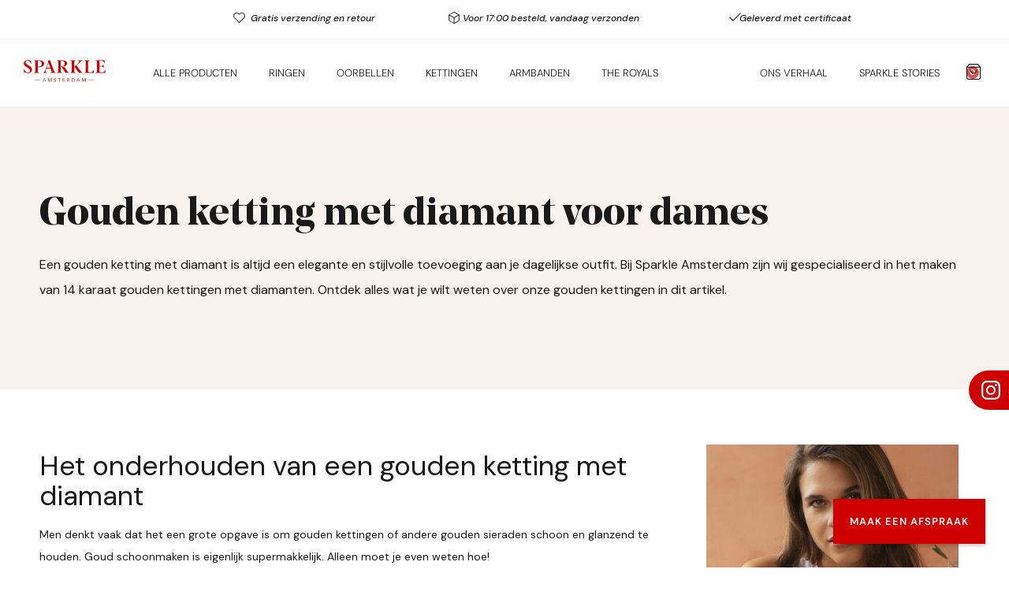

--- FILE ---
content_type: text/html; charset=UTF-8
request_url: https://sparkleamsterdam.com/informatie/gouden-ketting-met-diamant-voor-dames/
body_size: 31558
content:
<!doctype html>
<html lang="nl-NL">
<head>
<meta charset="UTF-8">
<meta name="viewport" content="width=device-width, initial-scale=1">
<link rel="profile" href="https://gmpg.org/xfn/11">
<!-- Facebook Pixel Code -->
<script>
!function(f,b,e,v,n,t,s)
{if(f.fbq)return;n=f.fbq=function(){n.callMethod?
n.callMethod.apply(n,arguments):n.queue.push(arguments)};
if(!f._fbq)f._fbq=n;n.push=n;n.loaded=!0;n.version='2.0';
n.queue=[];t=b.createElement(e);t.async=!0;
t.src=v;s=b.getElementsByTagName(e)[0];
s.parentNode.insertBefore(t,s)}(window, document,'script',
'https://connect.facebook.net/en_US/fbevents.js');
fbq('init', '220797240795625');
fbq('track', 'PageView');
</script>
<noscript><img height="1" width="1" style="display:none"
src="https://www.facebook.com/tr?id=220797240795625&ev=PageView&noscript=1"/>
</noscript>
<!-- End Facebook Pixel Code -->
<!-- Google Tag Manager -->
<script>(function(w,d,s,l,i){w[l]=w[l]||[];w[l].push({'gtm.start':
new Date().getTime(),event:'gtm.js'});var f=d.getElementsByTagName(s)[0],
j=d.createElement(s),dl=l!='dataLayer'?'&l='+l:'';j.async=true;j.src=
'https://www.googletagmanager.com/gtm.js?id='+i+dl;f.parentNode.insertBefore(j,f);
})(window,document,'script','dataLayer','GTM-5VKQVRL');</script>
<!-- End Google Tag Manager -->
<!-- Global site tag (gtag.js) - Google Ads -->
<script async src="https://www.googletagmanager.com/gtag/js?id=AW-391737700"></script>
<script>
window.dataLayer = window.dataLayer || [];
function gtag(){dataLayer.push(arguments);}
gtag('js', new Date());
gtag('config', 'AW-391737700');
</script>
<!-- Hotjar Tracking Code for https://sparkleamsterdam.com -->
<script>
(function(h,o,t,j,a,r){
h.hj=h.hj||function(){(h.hj.q=h.hj.q||[]).push(arguments)};
h._hjSettings={hjid:3121906,hjsv:6};
a=o.getElementsByTagName('head')[0];
r=o.createElement('script');r.async=1;
r.src=t+h._hjSettings.hjid+j+h._hjSettings.hjsv;
a.appendChild(r);
})(window,document,'https://static.hotjar.com/c/hotjar-','.js?sv=');
</script>
<meta name='robots' content='index, follow, max-image-preview:large, max-snippet:-1, max-video-preview:-1' />
<style>img:is([sizes="auto" i], [sizes^="auto," i]) { contain-intrinsic-size: 3000px 1500px }</style>
<!-- This site is optimized with the Yoast SEO plugin v26.0 - https://yoast.com/wordpress/plugins/seo/ -->
<title>Gouden kettingen met diamant van Sparkle | Sparkle Amsterdam</title>
<meta name="description" content="Een ketting met diamant is een stijlvolle toevoeging aan je outfit. Onze collectie bestaat uit geelgouden en witgouden kettingen met diamant!" />
<link rel="canonical" href="https://sparkleamsterdam.com/informatie/gouden-ketting-met-diamant-voor-dames/" />
<meta property="og:locale" content="nl_NL" />
<meta property="og:type" content="article" />
<meta property="og:title" content="Gouden kettingen met diamant van Sparkle | Sparkle Amsterdam" />
<meta property="og:description" content="Een ketting met diamant is een stijlvolle toevoeging aan je outfit. Onze collectie bestaat uit geelgouden en witgouden kettingen met diamant!" />
<meta property="og:url" content="https://sparkleamsterdam.com/informatie/gouden-ketting-met-diamant-voor-dames/" />
<meta property="og:site_name" content="Sparkle Amsterdam" />
<meta property="article:modified_time" content="2023-06-14T08:51:45+00:00" />
<meta property="og:image" content="https://sparkleamsterdam.com/wp-content/uploads/Witgouden-ketting-op-schelp-scaled.jpg" />
<meta name="twitter:card" content="summary_large_image" />
<meta name="twitter:label1" content="Geschatte leestijd" />
<meta name="twitter:data1" content="5 minuten" />
<script type="application/ld+json" class="yoast-schema-graph">{"@context":"https://schema.org","@graph":[{"@type":"WebPage","@id":"https://sparkleamsterdam.com/informatie/gouden-ketting-met-diamant-voor-dames/","url":"https://sparkleamsterdam.com/informatie/gouden-ketting-met-diamant-voor-dames/","name":"Gouden kettingen met diamant van Sparkle | Sparkle Amsterdam","isPartOf":{"@id":"https://sparklestaging.kinsta.cloud/#website"},"primaryImageOfPage":{"@id":"https://sparkleamsterdam.com/informatie/gouden-ketting-met-diamant-voor-dames/#primaryimage"},"image":{"@id":"https://sparkleamsterdam.com/informatie/gouden-ketting-met-diamant-voor-dames/#primaryimage"},"thumbnailUrl":"https://sparkleamsterdam.com/wp-content/uploads/Witgouden-ketting-op-schelp-scaled.jpg","datePublished":"2023-01-13T09:50:06+00:00","dateModified":"2023-06-14T08:51:45+00:00","description":"Een ketting met diamant is een stijlvolle toevoeging aan je outfit. Onze collectie bestaat uit geelgouden en witgouden kettingen met diamant!","breadcrumb":{"@id":"https://sparkleamsterdam.com/informatie/gouden-ketting-met-diamant-voor-dames/#breadcrumb"},"inLanguage":"nl-NL","potentialAction":[{"@type":"ReadAction","target":["https://sparkleamsterdam.com/informatie/gouden-ketting-met-diamant-voor-dames/"]}]},{"@type":"ImageObject","inLanguage":"nl-NL","@id":"https://sparkleamsterdam.com/informatie/gouden-ketting-met-diamant-voor-dames/#primaryimage","url":"https://sparkleamsterdam.com/wp-content/uploads/Witgouden-ketting-op-schelp-scaled.jpg","contentUrl":"https://sparkleamsterdam.com/wp-content/uploads/Witgouden-ketting-op-schelp-scaled.jpg","width":2560,"height":2560,"caption":"Witgouden ketting gelegen op schelp"},{"@type":"BreadcrumbList","@id":"https://sparkleamsterdam.com/informatie/gouden-ketting-met-diamant-voor-dames/#breadcrumb","itemListElement":[{"@type":"ListItem","position":1,"name":"Home","item":"https://sparklestaging.kinsta.cloud/"},{"@type":"ListItem","position":2,"name":"SEO pages","item":"https://sparklestaging.kinsta.cloud/informatie/"},{"@type":"ListItem","position":3,"name":"Gouden ketting met diamant voor dames"}]},{"@type":"WebSite","@id":"https://sparklestaging.kinsta.cloud/#website","url":"https://sparklestaging.kinsta.cloud/","name":"Sparkle Amsterdam","description":"","publisher":{"@id":"https://sparklestaging.kinsta.cloud/#organization"},"potentialAction":[{"@type":"SearchAction","target":{"@type":"EntryPoint","urlTemplate":"https://sparklestaging.kinsta.cloud/?s={search_term_string}"},"query-input":{"@type":"PropertyValueSpecification","valueRequired":true,"valueName":"search_term_string"}}],"inLanguage":"nl-NL"},{"@type":"Organization","@id":"https://sparklestaging.kinsta.cloud/#organization","name":"Sparkle Amsterdam","url":"https://sparklestaging.kinsta.cloud/","logo":{"@type":"ImageObject","inLanguage":"nl-NL","@id":"https://sparklestaging.kinsta.cloud/#/schema/logo/image/","url":"https://sparkleamsterdam.com/wp-content/uploads/SPARKLE-03.svg","contentUrl":"https://sparkleamsterdam.com/wp-content/uploads/SPARKLE-03.svg","width":647,"height":175,"caption":"Sparkle Amsterdam"},"image":{"@id":"https://sparklestaging.kinsta.cloud/#/schema/logo/image/"}}]}</script>
<!-- / Yoast SEO plugin. -->
<link rel='dns-prefetch' href='//cdn.jsdelivr.net' />
<link rel="alternate" type="application/rss+xml" title="Sparkle Amsterdam &raquo; feed" href="https://sparkleamsterdam.com/feed/" />
<link rel="alternate" type="application/rss+xml" title="Sparkle Amsterdam &raquo; reacties feed" href="https://sparkleamsterdam.com/comments/feed/" />
<!-- <link rel='stylesheet' id='wp-block-library-css' href='https://sparkleamsterdam.com/wp-includes/css/dist/block-library/style.min.css' media='all' /> -->
<link rel="stylesheet" type="text/css" href="//sparkleamsterdam.com/wp-content/cache/wpfc-minified/kxvr2izc/28fpt.css" media="all"/>
<style id='global-styles-inline-css'>
:root{--wp--preset--aspect-ratio--square: 1;--wp--preset--aspect-ratio--4-3: 4/3;--wp--preset--aspect-ratio--3-4: 3/4;--wp--preset--aspect-ratio--3-2: 3/2;--wp--preset--aspect-ratio--2-3: 2/3;--wp--preset--aspect-ratio--16-9: 16/9;--wp--preset--aspect-ratio--9-16: 9/16;--wp--preset--color--black: #000000;--wp--preset--color--cyan-bluish-gray: #abb8c3;--wp--preset--color--white: #ffffff;--wp--preset--color--pale-pink: #f78da7;--wp--preset--color--vivid-red: #cf2e2e;--wp--preset--color--luminous-vivid-orange: #ff6900;--wp--preset--color--luminous-vivid-amber: #fcb900;--wp--preset--color--light-green-cyan: #7bdcb5;--wp--preset--color--vivid-green-cyan: #00d084;--wp--preset--color--pale-cyan-blue: #8ed1fc;--wp--preset--color--vivid-cyan-blue: #0693e3;--wp--preset--color--vivid-purple: #9b51e0;--wp--preset--gradient--vivid-cyan-blue-to-vivid-purple: linear-gradient(135deg,rgba(6,147,227,1) 0%,rgb(155,81,224) 100%);--wp--preset--gradient--light-green-cyan-to-vivid-green-cyan: linear-gradient(135deg,rgb(122,220,180) 0%,rgb(0,208,130) 100%);--wp--preset--gradient--luminous-vivid-amber-to-luminous-vivid-orange: linear-gradient(135deg,rgba(252,185,0,1) 0%,rgba(255,105,0,1) 100%);--wp--preset--gradient--luminous-vivid-orange-to-vivid-red: linear-gradient(135deg,rgba(255,105,0,1) 0%,rgb(207,46,46) 100%);--wp--preset--gradient--very-light-gray-to-cyan-bluish-gray: linear-gradient(135deg,rgb(238,238,238) 0%,rgb(169,184,195) 100%);--wp--preset--gradient--cool-to-warm-spectrum: linear-gradient(135deg,rgb(74,234,220) 0%,rgb(151,120,209) 20%,rgb(207,42,186) 40%,rgb(238,44,130) 60%,rgb(251,105,98) 80%,rgb(254,248,76) 100%);--wp--preset--gradient--blush-light-purple: linear-gradient(135deg,rgb(255,206,236) 0%,rgb(152,150,240) 100%);--wp--preset--gradient--blush-bordeaux: linear-gradient(135deg,rgb(254,205,165) 0%,rgb(254,45,45) 50%,rgb(107,0,62) 100%);--wp--preset--gradient--luminous-dusk: linear-gradient(135deg,rgb(255,203,112) 0%,rgb(199,81,192) 50%,rgb(65,88,208) 100%);--wp--preset--gradient--pale-ocean: linear-gradient(135deg,rgb(255,245,203) 0%,rgb(182,227,212) 50%,rgb(51,167,181) 100%);--wp--preset--gradient--electric-grass: linear-gradient(135deg,rgb(202,248,128) 0%,rgb(113,206,126) 100%);--wp--preset--gradient--midnight: linear-gradient(135deg,rgb(2,3,129) 0%,rgb(40,116,252) 100%);--wp--preset--font-size--small: 13px;--wp--preset--font-size--medium: 20px;--wp--preset--font-size--large: 36px;--wp--preset--font-size--x-large: 42px;--wp--preset--spacing--20: 0.44rem;--wp--preset--spacing--30: 0.67rem;--wp--preset--spacing--40: 1rem;--wp--preset--spacing--50: 1.5rem;--wp--preset--spacing--60: 2.25rem;--wp--preset--spacing--70: 3.38rem;--wp--preset--spacing--80: 5.06rem;--wp--preset--shadow--natural: 6px 6px 9px rgba(0, 0, 0, 0.2);--wp--preset--shadow--deep: 12px 12px 50px rgba(0, 0, 0, 0.4);--wp--preset--shadow--sharp: 6px 6px 0px rgba(0, 0, 0, 0.2);--wp--preset--shadow--outlined: 6px 6px 0px -3px rgba(255, 255, 255, 1), 6px 6px rgba(0, 0, 0, 1);--wp--preset--shadow--crisp: 6px 6px 0px rgba(0, 0, 0, 1);}:root { --wp--style--global--content-size: 800px;--wp--style--global--wide-size: 1200px; }:where(body) { margin: 0; }.wp-site-blocks > .alignleft { float: left; margin-right: 2em; }.wp-site-blocks > .alignright { float: right; margin-left: 2em; }.wp-site-blocks > .aligncenter { justify-content: center; margin-left: auto; margin-right: auto; }:where(.wp-site-blocks) > * { margin-block-start: 24px; margin-block-end: 0; }:where(.wp-site-blocks) > :first-child { margin-block-start: 0; }:where(.wp-site-blocks) > :last-child { margin-block-end: 0; }:root { --wp--style--block-gap: 24px; }:root :where(.is-layout-flow) > :first-child{margin-block-start: 0;}:root :where(.is-layout-flow) > :last-child{margin-block-end: 0;}:root :where(.is-layout-flow) > *{margin-block-start: 24px;margin-block-end: 0;}:root :where(.is-layout-constrained) > :first-child{margin-block-start: 0;}:root :where(.is-layout-constrained) > :last-child{margin-block-end: 0;}:root :where(.is-layout-constrained) > *{margin-block-start: 24px;margin-block-end: 0;}:root :where(.is-layout-flex){gap: 24px;}:root :where(.is-layout-grid){gap: 24px;}.is-layout-flow > .alignleft{float: left;margin-inline-start: 0;margin-inline-end: 2em;}.is-layout-flow > .alignright{float: right;margin-inline-start: 2em;margin-inline-end: 0;}.is-layout-flow > .aligncenter{margin-left: auto !important;margin-right: auto !important;}.is-layout-constrained > .alignleft{float: left;margin-inline-start: 0;margin-inline-end: 2em;}.is-layout-constrained > .alignright{float: right;margin-inline-start: 2em;margin-inline-end: 0;}.is-layout-constrained > .aligncenter{margin-left: auto !important;margin-right: auto !important;}.is-layout-constrained > :where(:not(.alignleft):not(.alignright):not(.alignfull)){max-width: var(--wp--style--global--content-size);margin-left: auto !important;margin-right: auto !important;}.is-layout-constrained > .alignwide{max-width: var(--wp--style--global--wide-size);}body .is-layout-flex{display: flex;}.is-layout-flex{flex-wrap: wrap;align-items: center;}.is-layout-flex > :is(*, div){margin: 0;}body .is-layout-grid{display: grid;}.is-layout-grid > :is(*, div){margin: 0;}body{padding-top: 0px;padding-right: 0px;padding-bottom: 0px;padding-left: 0px;}a:where(:not(.wp-element-button)){text-decoration: underline;}:root :where(.wp-element-button, .wp-block-button__link){background-color: #32373c;border-width: 0;color: #fff;font-family: inherit;font-size: inherit;line-height: inherit;padding: calc(0.667em + 2px) calc(1.333em + 2px);text-decoration: none;}.has-black-color{color: var(--wp--preset--color--black) !important;}.has-cyan-bluish-gray-color{color: var(--wp--preset--color--cyan-bluish-gray) !important;}.has-white-color{color: var(--wp--preset--color--white) !important;}.has-pale-pink-color{color: var(--wp--preset--color--pale-pink) !important;}.has-vivid-red-color{color: var(--wp--preset--color--vivid-red) !important;}.has-luminous-vivid-orange-color{color: var(--wp--preset--color--luminous-vivid-orange) !important;}.has-luminous-vivid-amber-color{color: var(--wp--preset--color--luminous-vivid-amber) !important;}.has-light-green-cyan-color{color: var(--wp--preset--color--light-green-cyan) !important;}.has-vivid-green-cyan-color{color: var(--wp--preset--color--vivid-green-cyan) !important;}.has-pale-cyan-blue-color{color: var(--wp--preset--color--pale-cyan-blue) !important;}.has-vivid-cyan-blue-color{color: var(--wp--preset--color--vivid-cyan-blue) !important;}.has-vivid-purple-color{color: var(--wp--preset--color--vivid-purple) !important;}.has-black-background-color{background-color: var(--wp--preset--color--black) !important;}.has-cyan-bluish-gray-background-color{background-color: var(--wp--preset--color--cyan-bluish-gray) !important;}.has-white-background-color{background-color: var(--wp--preset--color--white) !important;}.has-pale-pink-background-color{background-color: var(--wp--preset--color--pale-pink) !important;}.has-vivid-red-background-color{background-color: var(--wp--preset--color--vivid-red) !important;}.has-luminous-vivid-orange-background-color{background-color: var(--wp--preset--color--luminous-vivid-orange) !important;}.has-luminous-vivid-amber-background-color{background-color: var(--wp--preset--color--luminous-vivid-amber) !important;}.has-light-green-cyan-background-color{background-color: var(--wp--preset--color--light-green-cyan) !important;}.has-vivid-green-cyan-background-color{background-color: var(--wp--preset--color--vivid-green-cyan) !important;}.has-pale-cyan-blue-background-color{background-color: var(--wp--preset--color--pale-cyan-blue) !important;}.has-vivid-cyan-blue-background-color{background-color: var(--wp--preset--color--vivid-cyan-blue) !important;}.has-vivid-purple-background-color{background-color: var(--wp--preset--color--vivid-purple) !important;}.has-black-border-color{border-color: var(--wp--preset--color--black) !important;}.has-cyan-bluish-gray-border-color{border-color: var(--wp--preset--color--cyan-bluish-gray) !important;}.has-white-border-color{border-color: var(--wp--preset--color--white) !important;}.has-pale-pink-border-color{border-color: var(--wp--preset--color--pale-pink) !important;}.has-vivid-red-border-color{border-color: var(--wp--preset--color--vivid-red) !important;}.has-luminous-vivid-orange-border-color{border-color: var(--wp--preset--color--luminous-vivid-orange) !important;}.has-luminous-vivid-amber-border-color{border-color: var(--wp--preset--color--luminous-vivid-amber) !important;}.has-light-green-cyan-border-color{border-color: var(--wp--preset--color--light-green-cyan) !important;}.has-vivid-green-cyan-border-color{border-color: var(--wp--preset--color--vivid-green-cyan) !important;}.has-pale-cyan-blue-border-color{border-color: var(--wp--preset--color--pale-cyan-blue) !important;}.has-vivid-cyan-blue-border-color{border-color: var(--wp--preset--color--vivid-cyan-blue) !important;}.has-vivid-purple-border-color{border-color: var(--wp--preset--color--vivid-purple) !important;}.has-vivid-cyan-blue-to-vivid-purple-gradient-background{background: var(--wp--preset--gradient--vivid-cyan-blue-to-vivid-purple) !important;}.has-light-green-cyan-to-vivid-green-cyan-gradient-background{background: var(--wp--preset--gradient--light-green-cyan-to-vivid-green-cyan) !important;}.has-luminous-vivid-amber-to-luminous-vivid-orange-gradient-background{background: var(--wp--preset--gradient--luminous-vivid-amber-to-luminous-vivid-orange) !important;}.has-luminous-vivid-orange-to-vivid-red-gradient-background{background: var(--wp--preset--gradient--luminous-vivid-orange-to-vivid-red) !important;}.has-very-light-gray-to-cyan-bluish-gray-gradient-background{background: var(--wp--preset--gradient--very-light-gray-to-cyan-bluish-gray) !important;}.has-cool-to-warm-spectrum-gradient-background{background: var(--wp--preset--gradient--cool-to-warm-spectrum) !important;}.has-blush-light-purple-gradient-background{background: var(--wp--preset--gradient--blush-light-purple) !important;}.has-blush-bordeaux-gradient-background{background: var(--wp--preset--gradient--blush-bordeaux) !important;}.has-luminous-dusk-gradient-background{background: var(--wp--preset--gradient--luminous-dusk) !important;}.has-pale-ocean-gradient-background{background: var(--wp--preset--gradient--pale-ocean) !important;}.has-electric-grass-gradient-background{background: var(--wp--preset--gradient--electric-grass) !important;}.has-midnight-gradient-background{background: var(--wp--preset--gradient--midnight) !important;}.has-small-font-size{font-size: var(--wp--preset--font-size--small) !important;}.has-medium-font-size{font-size: var(--wp--preset--font-size--medium) !important;}.has-large-font-size{font-size: var(--wp--preset--font-size--large) !important;}.has-x-large-font-size{font-size: var(--wp--preset--font-size--x-large) !important;}
:root :where(.wp-block-pullquote){font-size: 1.5em;line-height: 1.6;}
</style>
<!-- <link rel='stylesheet' id='woocommerce-layout-css' href='https://sparkleamsterdam.com/wp-content/plugins/woocommerce/assets/css/woocommerce-layout.css?ver=10.2.1' media='all' /> -->
<link rel="stylesheet" type="text/css" href="//sparkleamsterdam.com/wp-content/cache/wpfc-minified/jokkz5ob/28akk.css" media="all"/>
<!-- <link rel='stylesheet' id='woocommerce-smallscreen-css' href='https://sparkleamsterdam.com/wp-content/plugins/woocommerce/assets/css/woocommerce-smallscreen.css?ver=10.2.1' media='only screen and (max-width: 768px)' /> -->
<link rel="stylesheet" type="text/css" href="//sparkleamsterdam.com/wp-content/cache/wpfc-minified/9l7al1ee/28akk.css" media="only screen and (max-width: 768px)"/>
<!-- <link rel='stylesheet' id='woocommerce-general-css' href='https://sparkleamsterdam.com/wp-content/plugins/woocommerce/assets/css/woocommerce.css?ver=10.2.1' media='all' /> -->
<link rel="stylesheet" type="text/css" href="//sparkleamsterdam.com/wp-content/cache/wpfc-minified/q5hoj50q/28akk.css" media="all"/>
<style id='woocommerce-inline-inline-css'>
.woocommerce form .form-row .required { visibility: hidden; }
</style>
<!-- <link rel='stylesheet' id='wcz-frontend-css' href='https://sparkleamsterdam.com/wp-content/plugins/woocustomizer/assets/css/frontend.css?ver=2.6.3' media='all' /> -->
<!-- <link rel='stylesheet' id='sendcloud-checkout-css-css' href='https://sparkleamsterdam.com/wp-content/plugins/sendcloud-shipping/resources/css/sendcloud-checkout.css?ver=2.4.5' media='all' /> -->
<!-- <link rel='stylesheet' id='woo-variation-swatches-css' href='https://sparkleamsterdam.com/wp-content/plugins/woo-variation-swatches/assets/css/frontend.min.css?ver=1758097901' media='all' /> -->
<link rel="stylesheet" type="text/css" href="//sparkleamsterdam.com/wp-content/cache/wpfc-minified/dm2ce7n/28akk.css" media="all"/>
<style id='woo-variation-swatches-inline-css'>
:root {
--wvs-tick:url("data:image/svg+xml;utf8,%3Csvg filter='drop-shadow(0px 0px 2px rgb(0 0 0 / .8))' xmlns='http://www.w3.org/2000/svg'  viewBox='0 0 30 30'%3E%3Cpath fill='none' stroke='%23ffffff' stroke-linecap='round' stroke-linejoin='round' stroke-width='4' d='M4 16L11 23 27 7'/%3E%3C/svg%3E");
--wvs-cross:url("data:image/svg+xml;utf8,%3Csvg filter='drop-shadow(0px 0px 5px rgb(255 255 255 / .6))' xmlns='http://www.w3.org/2000/svg' width='72px' height='72px' viewBox='0 0 24 24'%3E%3Cpath fill='none' stroke='%23ff0000' stroke-linecap='round' stroke-width='0.6' d='M5 5L19 19M19 5L5 19'/%3E%3C/svg%3E");
--wvs-single-product-item-width:30px;
--wvs-single-product-item-height:30px;
--wvs-single-product-item-font-size:16px}
</style>
<!-- <link rel='stylesheet' id='brands-styles-css' href='https://sparkleamsterdam.com/wp-content/plugins/woocommerce/assets/css/brands.css?ver=10.2.1' media='all' /> -->
<!-- <link rel='stylesheet' id='parent-style-css' href='https://sparkleamsterdam.com/wp-content/themes/hello-elementor/style.css' media='all' /> -->
<!-- <link rel='stylesheet' id='custom-style-css' href='https://sparkleamsterdam.com/wp-content/themes/helloelementorchildtheme/styles/css/style.css' media='all' /> -->
<!-- <link rel='stylesheet' id='hello-elementor-css' href='https://sparkleamsterdam.com/wp-content/themes/hello-elementor/assets/css/reset.css?ver=3.4.4' media='all' /> -->
<!-- <link rel='stylesheet' id='hello-elementor-theme-style-css' href='https://sparkleamsterdam.com/wp-content/themes/hello-elementor/assets/css/theme.css?ver=3.4.4' media='all' /> -->
<!-- <link rel='stylesheet' id='hello-elementor-header-footer-css' href='https://sparkleamsterdam.com/wp-content/themes/hello-elementor/assets/css/header-footer.css?ver=3.4.4' media='all' /> -->
<!-- <link rel='stylesheet' id='e-sticky-css' href='https://sparkleamsterdam.com/wp-content/plugins/elementor-pro/assets/css/modules/sticky.min.css?ver=3.32.1' media='all' /> -->
<!-- <link rel='stylesheet' id='elementor-frontend-css' href='https://sparkleamsterdam.com/wp-content/plugins/elementor/assets/css/frontend.min.css?ver=3.32.2' media='all' /> -->
<link rel="stylesheet" type="text/css" href="//sparkleamsterdam.com/wp-content/cache/wpfc-minified/lcscbc1w/28akk.css" media="all"/>
<style id='elementor-frontend-inline-css'>
.elementor-kit-5{--e-global-color-primary:#FFFFFF;--e-global-color-secondary:#F7F2ED;--e-global-color-text:#1A1A1A;--e-global-color-accent:#CF000000;--e-global-color-f4fff4e:#FFDAD1;--e-global-typography-primary-font-family:"DM Sans";--e-global-typography-primary-font-weight:600;--e-global-typography-secondary-font-family:"DM Sans";--e-global-typography-secondary-font-weight:400;--e-global-typography-text-font-family:"DM Sans";--e-global-typography-text-font-weight:400;--e-global-typography-accent-font-family:"NOE Display";--e-global-typography-accent-font-weight:500;--e-global-typography-f57e6ef-font-family:"DM Sans";--e-global-typography-f57e6ef-font-size:13px;--e-global-typography-f57e6ef-font-weight:300;--e-global-typography-f57e6ef-text-transform:uppercase;--e-global-typography-f57e6ef-line-height:1.5em;font-family:"DM Sans", Sans-serif;line-height:2em;}.elementor-kit-5 button,.elementor-kit-5 input[type="button"],.elementor-kit-5 input[type="submit"],.elementor-kit-5 .elementor-button{background-color:#FFFFFF00;font-family:"DM Sans", Sans-serif;font-size:13px;text-transform:uppercase;color:var( --e-global-color-text );}.elementor-kit-5 button:hover,.elementor-kit-5 button:focus,.elementor-kit-5 input[type="button"]:hover,.elementor-kit-5 input[type="button"]:focus,.elementor-kit-5 input[type="submit"]:hover,.elementor-kit-5 input[type="submit"]:focus,.elementor-kit-5 .elementor-button:hover,.elementor-kit-5 .elementor-button:focus{background-color:#000000;color:#FFFFFF;}.elementor-kit-5 e-page-transition{background-color:#FFBC7D;}.elementor-kit-5 a{color:#1A1A1A;font-family:"DM Sans", Sans-serif;}.elementor-kit-5 a:hover{color:#1A1A1A;}.elementor-kit-5 h1{color:#1A1A1A;font-family:"NOE Display", Sans-serif;font-size:50px;line-height:1.1em;}.elementor-kit-5 h2{color:#1A1A1A;font-family:"DM Sans", Sans-serif;font-size:35px;font-weight:400;line-height:1.1em;}.elementor-kit-5 h3{color:#1A1A1A;font-family:"DM Sans", Sans-serif;font-size:25px;line-height:1.2px;}.elementor-kit-5 h4{color:#1A1A1A;font-family:"DM Sans", Sans-serif;font-size:20px;line-height:1.2em;}.elementor-kit-5 h5{color:#1A1A1A;font-family:"DM Sans", Sans-serif;font-size:20px;line-height:1.2em;}.elementor-section.elementor-section-boxed > .elementor-container{max-width:1420px;}.e-con{--container-max-width:1420px;}.elementor-widget:not(:last-child){margin-block-end:20px;}.elementor-element{--widgets-spacing:20px 20px;--widgets-spacing-row:20px;--widgets-spacing-column:20px;}{}h1.entry-title{display:var(--page-title-display);}@media(max-width:1024px){.elementor-section.elementor-section-boxed > .elementor-container{max-width:1024px;}.e-con{--container-max-width:1024px;}}@media(max-width:767px){.elementor-kit-5 h1{font-size:30px;}.elementor-kit-5 h2{font-size:25px;}.elementor-kit-5 h3{font-size:20px;}.elementor-kit-5 h4{font-size:18px;}.elementor-kit-5 h5{font-size:18px;}.elementor-section.elementor-section-boxed > .elementor-container{max-width:767px;}.e-con{--container-max-width:767px;}}/* Start Custom Fonts CSS */@font-face {
font-family: 'NOE Display';
font-style: normal;
font-weight: bold;
font-display: auto;
src: url('https://sparkleamsterdam.com/wp-content/uploads/NoeDisplay-Bold.ttf') format('truetype');
}
/* End Custom Fonts CSS */
.elementor-314571 .elementor-element.elementor-element-61db80e{margin-top:0px;margin-bottom:0px;padding:0px 0px 0px 0px;}.elementor-314571 .elementor-element.elementor-element-f2f35e6 > .elementor-element-populated{margin:0px 0px 0px 0px;--e-column-margin-right:0px;--e-column-margin-left:0px;padding:0px 0px 0px 0px;}.elementor-theme-builder-content-area{height:400px;}.elementor-location-header:before, .elementor-location-footer:before{content:"";display:table;clear:both;}
.elementor-119 .elementor-element.elementor-element-710db5d:not(.elementor-motion-effects-element-type-background), .elementor-119 .elementor-element.elementor-element-710db5d > .elementor-motion-effects-container > .elementor-motion-effects-layer{background-color:#212121;}.elementor-119 .elementor-element.elementor-element-710db5d{transition:background 0.3s, border 0.3s, border-radius 0.3s, box-shadow 0.3s;}.elementor-119 .elementor-element.elementor-element-710db5d > .elementor-background-overlay{transition:background 0.3s, border-radius 0.3s, opacity 0.3s;}.elementor-widget-text-editor{font-family:var( --e-global-typography-text-font-family ), Sans-serif;font-weight:var( --e-global-typography-text-font-weight );color:var( --e-global-color-text );}.elementor-widget-text-editor.elementor-drop-cap-view-stacked .elementor-drop-cap{background-color:var( --e-global-color-primary );}.elementor-widget-text-editor.elementor-drop-cap-view-framed .elementor-drop-cap, .elementor-widget-text-editor.elementor-drop-cap-view-default .elementor-drop-cap{color:var( --e-global-color-primary );border-color:var( --e-global-color-primary );}.elementor-widget-heading .elementor-heading-title{font-family:var( --e-global-typography-primary-font-family ), Sans-serif;font-weight:var( --e-global-typography-primary-font-weight );color:var( --e-global-color-primary );}.elementor-widget-nav-menu .elementor-nav-menu .elementor-item{font-family:var( --e-global-typography-primary-font-family ), Sans-serif;font-weight:var( --e-global-typography-primary-font-weight );}.elementor-widget-nav-menu .elementor-nav-menu--main .elementor-item{color:var( --e-global-color-text );fill:var( --e-global-color-text );}.elementor-widget-nav-menu .elementor-nav-menu--main .elementor-item:hover,
.elementor-widget-nav-menu .elementor-nav-menu--main .elementor-item.elementor-item-active,
.elementor-widget-nav-menu .elementor-nav-menu--main .elementor-item.highlighted,
.elementor-widget-nav-menu .elementor-nav-menu--main .elementor-item:focus{color:var( --e-global-color-accent );fill:var( --e-global-color-accent );}.elementor-widget-nav-menu .elementor-nav-menu--main:not(.e--pointer-framed) .elementor-item:before,
.elementor-widget-nav-menu .elementor-nav-menu--main:not(.e--pointer-framed) .elementor-item:after{background-color:var( --e-global-color-accent );}.elementor-widget-nav-menu .e--pointer-framed .elementor-item:before,
.elementor-widget-nav-menu .e--pointer-framed .elementor-item:after{border-color:var( --e-global-color-accent );}.elementor-widget-nav-menu{--e-nav-menu-divider-color:var( --e-global-color-text );}.elementor-widget-nav-menu .elementor-nav-menu--dropdown .elementor-item, .elementor-widget-nav-menu .elementor-nav-menu--dropdown  .elementor-sub-item{font-family:var( --e-global-typography-accent-font-family ), Sans-serif;font-weight:var( --e-global-typography-accent-font-weight );}.elementor-119 .elementor-element.elementor-element-b55ec68 .elementor-menu-toggle{margin:0 auto;}.elementor-119 .elementor-element.elementor-element-b55ec68 .elementor-nav-menu .elementor-item{font-family:"DM Sans", Sans-serif;font-weight:400;}.elementor-119 .elementor-element.elementor-element-b55ec68 .elementor-nav-menu--main .elementor-item{color:var( --e-global-color-primary );fill:var( --e-global-color-primary );}.elementor-119 .elementor-element.elementor-element-b55ec68 .elementor-nav-menu--main .elementor-item:hover,
.elementor-119 .elementor-element.elementor-element-b55ec68 .elementor-nav-menu--main .elementor-item.elementor-item-active,
.elementor-119 .elementor-element.elementor-element-b55ec68 .elementor-nav-menu--main .elementor-item.highlighted,
.elementor-119 .elementor-element.elementor-element-b55ec68 .elementor-nav-menu--main .elementor-item:focus{color:var( --e-global-color-primary );fill:var( --e-global-color-primary );}.elementor-119 .elementor-element.elementor-element-b55ec68 .elementor-nav-menu--main .elementor-item.elementor-item-active{color:var( --e-global-color-primary );}.elementor-119 .elementor-element.elementor-element-6ec5e0a .elementor-menu-toggle{margin:0 auto;}.elementor-119 .elementor-element.elementor-element-6ec5e0a .elementor-nav-menu--main .elementor-item{color:var( --e-global-color-primary );fill:var( --e-global-color-primary );}.elementor-119 .elementor-element.elementor-element-6ec5e0a .elementor-nav-menu--main .elementor-item:hover,
.elementor-119 .elementor-element.elementor-element-6ec5e0a .elementor-nav-menu--main .elementor-item.elementor-item-active,
.elementor-119 .elementor-element.elementor-element-6ec5e0a .elementor-nav-menu--main .elementor-item.highlighted,
.elementor-119 .elementor-element.elementor-element-6ec5e0a .elementor-nav-menu--main .elementor-item:focus{color:var( --e-global-color-primary );fill:var( --e-global-color-primary );}.elementor-119 .elementor-element.elementor-element-6ec5e0a .elementor-nav-menu--main .elementor-item.elementor-item-active{color:var( --e-global-color-primary );}.elementor-119 .elementor-element.elementor-element-f7b902e .elementor-menu-toggle{margin:0 auto;}.elementor-119 .elementor-element.elementor-element-f7b902e .elementor-nav-menu--main .elementor-item{color:var( --e-global-color-primary );fill:var( --e-global-color-primary );}.elementor-119 .elementor-element.elementor-element-f7b902e .elementor-nav-menu--main .elementor-item:hover,
.elementor-119 .elementor-element.elementor-element-f7b902e .elementor-nav-menu--main .elementor-item.elementor-item-active,
.elementor-119 .elementor-element.elementor-element-f7b902e .elementor-nav-menu--main .elementor-item.highlighted,
.elementor-119 .elementor-element.elementor-element-f7b902e .elementor-nav-menu--main .elementor-item:focus{color:var( --e-global-color-primary );fill:var( --e-global-color-primary );}.elementor-119 .elementor-element.elementor-element-f7b902e .elementor-nav-menu--main .elementor-item.elementor-item-active{color:var( --e-global-color-primary );}.elementor-119 .elementor-element.elementor-element-07204c1:not(.elementor-motion-effects-element-type-background) > .elementor-widget-wrap, .elementor-119 .elementor-element.elementor-element-07204c1 > .elementor-widget-wrap > .elementor-motion-effects-container > .elementor-motion-effects-layer{background-color:#F7F2ED;}.elementor-119 .elementor-element.elementor-element-07204c1 > .elementor-element-populated{transition:background 0.3s, border 0.3s, border-radius 0.3s, box-shadow 0.3s;}.elementor-119 .elementor-element.elementor-element-07204c1 > .elementor-element-populated > .elementor-background-overlay{transition:background 0.3s, border-radius 0.3s, opacity 0.3s;}.elementor-119 .elementor-element.elementor-element-d1dc7ef{text-align:center;}.elementor-119 .elementor-element.elementor-element-2501b5a .elementor-repeater-item-7a46f89.elementor-social-icon{background-color:#FFFFFF00;}.elementor-119 .elementor-element.elementor-element-2501b5a .elementor-repeater-item-7a46f89.elementor-social-icon i{color:#FFFFFF;}.elementor-119 .elementor-element.elementor-element-2501b5a .elementor-repeater-item-7a46f89.elementor-social-icon svg{fill:#FFFFFF;}.elementor-119 .elementor-element.elementor-element-2501b5a .elementor-repeater-item-2602a50.elementor-social-icon{background-color:#FFFFFF00;}.elementor-119 .elementor-element.elementor-element-2501b5a .elementor-repeater-item-2602a50.elementor-social-icon i{color:#FFFFFF;}.elementor-119 .elementor-element.elementor-element-2501b5a .elementor-repeater-item-2602a50.elementor-social-icon svg{fill:#FFFFFF;}.elementor-119 .elementor-element.elementor-element-2501b5a .elementor-repeater-item-59bd29f.elementor-social-icon{background-color:#FFFFFF00;}.elementor-119 .elementor-element.elementor-element-2501b5a .elementor-repeater-item-59bd29f.elementor-social-icon i{color:#FFFFFF;}.elementor-119 .elementor-element.elementor-element-2501b5a .elementor-repeater-item-59bd29f.elementor-social-icon svg{fill:#FFFFFF;}.elementor-119 .elementor-element.elementor-element-2501b5a{--grid-template-columns:repeat(0, auto);--grid-column-gap:5px;--grid-row-gap:0px;}.elementor-119 .elementor-element.elementor-element-2501b5a .elementor-widget-container{text-align:center;}.elementor-119 .elementor-element.elementor-element-e663c0a:not(.elementor-motion-effects-element-type-background), .elementor-119 .elementor-element.elementor-element-e663c0a > .elementor-motion-effects-container > .elementor-motion-effects-layer{background-color:#F7F2ED;}.elementor-119 .elementor-element.elementor-element-e663c0a{transition:background 0.3s, border 0.3s, border-radius 0.3s, box-shadow 0.3s;}.elementor-119 .elementor-element.elementor-element-e663c0a > .elementor-background-overlay{transition:background 0.3s, border-radius 0.3s, opacity 0.3s;}.elementor-widget-image .widget-image-caption{color:var( --e-global-color-text );font-family:var( --e-global-typography-text-font-family ), Sans-serif;font-weight:var( --e-global-typography-text-font-weight );}.elementor-119 .elementor-element.elementor-element-d91b7a8:not(.elementor-motion-effects-element-type-background), .elementor-119 .elementor-element.elementor-element-d91b7a8 > .elementor-motion-effects-container > .elementor-motion-effects-layer{background-color:#212121;}.elementor-119 .elementor-element.elementor-element-d91b7a8{transition:background 0.3s, border 0.3s, border-radius 0.3s, box-shadow 0.3s;}.elementor-119 .elementor-element.elementor-element-d91b7a8 > .elementor-background-overlay{transition:background 0.3s, border-radius 0.3s, opacity 0.3s;}.elementor-widget-toggle .elementor-toggle-title, .elementor-widget-toggle .elementor-toggle-icon{color:var( --e-global-color-primary );}.elementor-widget-toggle .elementor-toggle-icon svg{fill:var( --e-global-color-primary );}.elementor-widget-toggle .elementor-tab-title.elementor-active a, .elementor-widget-toggle .elementor-tab-title.elementor-active .elementor-toggle-icon{color:var( --e-global-color-accent );}.elementor-widget-toggle .elementor-toggle-title{font-family:var( --e-global-typography-primary-font-family ), Sans-serif;font-weight:var( --e-global-typography-primary-font-weight );}.elementor-widget-toggle .elementor-tab-content{color:var( --e-global-color-text );font-family:var( --e-global-typography-text-font-family ), Sans-serif;font-weight:var( --e-global-typography-text-font-weight );}.elementor-119 .elementor-element.elementor-element-93f334b .elementor-tab-title{border-width:0px;border-color:#FFFFFF00;}.elementor-119 .elementor-element.elementor-element-93f334b .elementor-tab-content{border-width:0px;border-block-end-color:#FFFFFF00;color:var( --e-global-color-primary );font-family:"DM Sans", Sans-serif;font-weight:400;}.elementor-119 .elementor-element.elementor-element-93f334b .elementor-tab-title.elementor-active a, .elementor-119 .elementor-element.elementor-element-93f334b .elementor-tab-title.elementor-active .elementor-toggle-icon{color:var( --e-global-color-primary );}.elementor-119 .elementor-element.elementor-element-93f334b .elementor-tab-title .elementor-toggle-icon i:before{color:#FFFFFF;}.elementor-119 .elementor-element.elementor-element-93f334b .elementor-tab-title .elementor-toggle-icon svg{fill:#FFFFFF;}.elementor-119 .elementor-element.elementor-element-93f334b .elementor-tab-title.elementor-active .elementor-toggle-icon i:before{color:#FFFFFF;}.elementor-119 .elementor-element.elementor-element-93f334b .elementor-tab-title.elementor-active .elementor-toggle-icon svg{fill:#FFFFFF;}.elementor-119 .elementor-element.elementor-element-c8bdd86:not(.elementor-motion-effects-element-type-background) > .elementor-widget-wrap, .elementor-119 .elementor-element.elementor-element-c8bdd86 > .elementor-widget-wrap > .elementor-motion-effects-container > .elementor-motion-effects-layer{background-color:#F7F2ED;}.elementor-119 .elementor-element.elementor-element-c8bdd86 > .elementor-element-populated{transition:background 0.3s, border 0.3s, border-radius 0.3s, box-shadow 0.3s;}.elementor-119 .elementor-element.elementor-element-c8bdd86 > .elementor-element-populated > .elementor-background-overlay{transition:background 0.3s, border-radius 0.3s, opacity 0.3s;}.elementor-119 .elementor-element.elementor-element-79fda9d{text-align:center;}.elementor-119 .elementor-element.elementor-element-afa2d2c .elementor-repeater-item-7a46f89.elementor-social-icon{background-color:#FFFFFF00;}.elementor-119 .elementor-element.elementor-element-afa2d2c .elementor-repeater-item-7a46f89.elementor-social-icon i{color:#FFFFFF;}.elementor-119 .elementor-element.elementor-element-afa2d2c .elementor-repeater-item-7a46f89.elementor-social-icon svg{fill:#FFFFFF;}.elementor-119 .elementor-element.elementor-element-afa2d2c .elementor-repeater-item-2602a50.elementor-social-icon{background-color:#FFFFFF00;}.elementor-119 .elementor-element.elementor-element-afa2d2c .elementor-repeater-item-2602a50.elementor-social-icon i{color:#FFFFFF;}.elementor-119 .elementor-element.elementor-element-afa2d2c .elementor-repeater-item-2602a50.elementor-social-icon svg{fill:#FFFFFF;}.elementor-119 .elementor-element.elementor-element-afa2d2c .elementor-repeater-item-59bd29f.elementor-social-icon{background-color:#FFFFFF00;}.elementor-119 .elementor-element.elementor-element-afa2d2c .elementor-repeater-item-59bd29f.elementor-social-icon i{color:#FFFFFF;}.elementor-119 .elementor-element.elementor-element-afa2d2c .elementor-repeater-item-59bd29f.elementor-social-icon svg{fill:#FFFFFF;}.elementor-119 .elementor-element.elementor-element-afa2d2c{--grid-template-columns:repeat(0, auto);--grid-column-gap:5px;--grid-row-gap:0px;}.elementor-119 .elementor-element.elementor-element-afa2d2c .elementor-widget-container{text-align:center;}.elementor-119 .elementor-element.elementor-element-6afa0af:not(.elementor-motion-effects-element-type-background), .elementor-119 .elementor-element.elementor-element-6afa0af > .elementor-motion-effects-container > .elementor-motion-effects-layer{background-color:#F7F2ED;}.elementor-119 .elementor-element.elementor-element-6afa0af{transition:background 0.3s, border 0.3s, border-radius 0.3s, box-shadow 0.3s;}.elementor-119 .elementor-element.elementor-element-6afa0af > .elementor-background-overlay{transition:background 0.3s, border-radius 0.3s, opacity 0.3s;}.elementor-theme-builder-content-area{height:400px;}.elementor-location-header:before, .elementor-location-footer:before{content:"";display:table;clear:both;}@media(max-width:1024px){.elementor-119 .elementor-element.elementor-element-195f8e7{text-align:center;}.elementor-119 .elementor-element.elementor-element-122790b{text-align:center;}}@media(max-width:767px){.elementor-119 .elementor-element.elementor-element-93f334b .elementor-toggle-item:not(:last-child){margin-block-end:10px;}.elementor-119 .elementor-element.elementor-element-93f334b .elementor-toggle-icon{margin-inline-end:0px;}.elementor-119 .elementor-element.elementor-element-195f8e7{text-align:center;}.elementor-119 .elementor-element.elementor-element-122790b{text-align:center;}}@media(min-width:768px){.elementor-119 .elementor-element.elementor-element-4a04b90{width:20%;}.elementor-119 .elementor-element.elementor-element-7608eb9{width:20%;}.elementor-119 .elementor-element.elementor-element-80540c6{width:20%;}.elementor-119 .elementor-element.elementor-element-07204c1{width:40%;}.elementor-119 .elementor-element.elementor-element-8d253b7{width:39.605%;}.elementor-119 .elementor-element.elementor-element-fce4632{width:15.048%;}.elementor-119 .elementor-element.elementor-element-9fbf27d{width:45.013%;}.elementor-119 .elementor-element.elementor-element-e518a3c{width:22.965%;}.elementor-119 .elementor-element.elementor-element-63c7e73{width:27.999%;}.elementor-119 .elementor-element.elementor-element-c4b74f2{width:48.702%;}}@media(max-width:1024px) and (min-width:768px){.elementor-119 .elementor-element.elementor-element-e518a3c{width:100%;}.elementor-119 .elementor-element.elementor-element-63c7e73{width:50%;}.elementor-119 .elementor-element.elementor-element-c4b74f2{width:100%;}}
.elementor-316700 .elementor-element.elementor-element-8b5f4fe:not(.elementor-motion-effects-element-type-background), .elementor-316700 .elementor-element.elementor-element-8b5f4fe > .elementor-motion-effects-container > .elementor-motion-effects-layer{background-color:var( --e-global-color-secondary );}.elementor-316700 .elementor-element.elementor-element-8b5f4fe > .elementor-container{max-width:1200px;}.elementor-316700 .elementor-element.elementor-element-8b5f4fe{transition:background 0.3s, border 0.3s, border-radius 0.3s, box-shadow 0.3s;}.elementor-316700 .elementor-element.elementor-element-8b5f4fe > .elementor-background-overlay{transition:background 0.3s, border-radius 0.3s, opacity 0.3s;}.elementor-widget-theme-post-title .elementor-heading-title{font-family:var( --e-global-typography-primary-font-family ), Sans-serif;font-weight:var( --e-global-typography-primary-font-weight );color:var( --e-global-color-primary );}.elementor-316700 .elementor-element.elementor-element-7633cd0 .elementor-heading-title{font-family:var( --e-global-typography-accent-font-family ), Sans-serif;font-weight:var( --e-global-typography-accent-font-weight );}.elementor-widget-text-editor{font-family:var( --e-global-typography-text-font-family ), Sans-serif;font-weight:var( --e-global-typography-text-font-weight );color:var( --e-global-color-text );}.elementor-widget-text-editor.elementor-drop-cap-view-stacked .elementor-drop-cap{background-color:var( --e-global-color-primary );}.elementor-widget-text-editor.elementor-drop-cap-view-framed .elementor-drop-cap, .elementor-widget-text-editor.elementor-drop-cap-view-default .elementor-drop-cap{color:var( --e-global-color-primary );border-color:var( --e-global-color-primary );}.elementor-316700 .elementor-element.elementor-element-68cd879 > .elementor-container{max-width:1200px;}.elementor-widget-theme-post-content{color:var( --e-global-color-text );font-family:var( --e-global-typography-text-font-family ), Sans-serif;font-weight:var( --e-global-typography-text-font-weight );}.elementor-widget-image .widget-image-caption{color:var( --e-global-color-text );font-family:var( --e-global-typography-text-font-family ), Sans-serif;font-weight:var( --e-global-typography-text-font-weight );}.elementor-widget-heading .elementor-heading-title{font-family:var( --e-global-typography-primary-font-family ), Sans-serif;font-weight:var( --e-global-typography-primary-font-weight );color:var( --e-global-color-primary );}.elementor-316700 .elementor-element.elementor-element-197cff5 .elementor-heading-title{font-family:"NOE Display", Sans-serif;font-weight:600;}.elementor-widget-button .elementor-button{background-color:var( --e-global-color-accent );font-family:var( --e-global-typography-accent-font-family ), Sans-serif;font-weight:var( --e-global-typography-accent-font-weight );}.elementor-316700 .elementor-element.elementor-element-2dba6bb .elementor-heading-title{font-family:"NOE Display", Sans-serif;font-weight:600;}.elementor-316700 .elementor-element.elementor-element-048d9a7 .elementor-heading-title{font-family:"NOE Display", Sans-serif;font-weight:600;}.elementor-316700 .elementor-element.elementor-element-3b7076a .elementor-heading-title{font-family:"NOE Display", Sans-serif;font-weight:600;}.elementor-316700 .elementor-element.elementor-element-8facdb1 .elementor-heading-title{font-family:"NOE Display", Sans-serif;font-weight:600;}.elementor-316700 .elementor-element.elementor-element-2f12831 .elementor-heading-title{font-family:"NOE Display", Sans-serif;font-weight:600;}.elementor-316700 .elementor-element.elementor-element-cfb3304 .elementor-heading-title{font-family:"NOE Display", Sans-serif;font-weight:600;}@media(min-width:768px){.elementor-316700 .elementor-element.elementor-element-e3ca24a{width:69.665%;}.elementor-316700 .elementor-element.elementor-element-4e16df2{width:30%;}}/* Start Custom Fonts CSS */@font-face {
font-family: 'NOE Display';
font-style: normal;
font-weight: bold;
font-display: auto;
src: url('https://sparkleamsterdam.com/wp-content/uploads/NoeDisplay-Bold.ttf') format('truetype');
}
/* End Custom Fonts CSS */
.elementor-widget-image .widget-image-caption{color:var( --e-global-color-text );font-family:var( --e-global-typography-text-font-family ), Sans-serif;font-weight:var( --e-global-typography-text-font-weight );}.elementor-314395 .elementor-element.elementor-element-d8570f4:not(.elementor-motion-effects-element-type-background) > .elementor-widget-wrap, .elementor-314395 .elementor-element.elementor-element-d8570f4 > .elementor-widget-wrap > .elementor-motion-effects-container > .elementor-motion-effects-layer{background-color:var( --e-global-color-primary );}.elementor-bc-flex-widget .elementor-314395 .elementor-element.elementor-element-d8570f4.elementor-column .elementor-widget-wrap{align-items:center;}.elementor-314395 .elementor-element.elementor-element-d8570f4.elementor-column.elementor-element[data-element_type="column"] > .elementor-widget-wrap.elementor-element-populated{align-content:center;align-items:center;}.elementor-314395 .elementor-element.elementor-element-d8570f4 > .elementor-element-populated{transition:background 0.3s, border 0.3s, border-radius 0.3s, box-shadow 0.3s;}.elementor-314395 .elementor-element.elementor-element-d8570f4 > .elementor-element-populated > .elementor-background-overlay{transition:background 0.3s, border-radius 0.3s, opacity 0.3s;}.elementor-widget-heading .elementor-heading-title{font-family:var( --e-global-typography-primary-font-family ), Sans-serif;font-weight:var( --e-global-typography-primary-font-weight );color:var( --e-global-color-primary );}.elementor-314395 .elementor-element.elementor-element-3816c33 .elementor-heading-title{color:var( --e-global-color-text );}.elementor-widget-text-editor{font-family:var( --e-global-typography-text-font-family ), Sans-serif;font-weight:var( --e-global-typography-text-font-weight );color:var( --e-global-color-text );}.elementor-widget-text-editor.elementor-drop-cap-view-stacked .elementor-drop-cap{background-color:var( --e-global-color-primary );}.elementor-widget-text-editor.elementor-drop-cap-view-framed .elementor-drop-cap, .elementor-widget-text-editor.elementor-drop-cap-view-default .elementor-drop-cap{color:var( --e-global-color-primary );border-color:var( --e-global-color-primary );}.elementor-314395 .elementor-element.elementor-element-4b67221{text-align:left;}#elementor-popup-modal-314395 .dialog-widget-content{animation-duration:0.4s;box-shadow:2px 8px 23px 3px rgba(0,0,0,0.2);}#elementor-popup-modal-314395{background-color:rgba(0,0,0,.8);justify-content:center;align-items:center;pointer-events:all;}#elementor-popup-modal-314395 .dialog-message{width:920px;height:auto;}#elementor-popup-modal-314395 .dialog-close-button{display:flex;top:0%;background-color:var( --e-global-color-text );font-size:20px;}body:not(.rtl) #elementor-popup-modal-314395 .dialog-close-button{right:100%;}body.rtl #elementor-popup-modal-314395 .dialog-close-button{left:100%;}#elementor-popup-modal-314395 .dialog-close-button i{color:var( --e-global-color-text );}#elementor-popup-modal-314395 .dialog-close-button svg{fill:var( --e-global-color-text );}#elementor-popup-modal-314395 .dialog-close-button:hover i{color:var( --e-global-color-text );}#elementor-popup-modal-314395 .dialog-close-button:hover{background-color:var( --e-global-color-text );}
.elementor-313179 .elementor-element.elementor-element-7cdbdf5:not(.elementor-motion-effects-element-type-background), .elementor-313179 .elementor-element.elementor-element-7cdbdf5 > .elementor-motion-effects-container > .elementor-motion-effects-layer{background-color:var( --e-global-color-primary );}.elementor-313179 .elementor-element.elementor-element-7cdbdf5{transition:background 0.3s, border 0.3s, border-radius 0.3s, box-shadow 0.3s;}.elementor-313179 .elementor-element.elementor-element-7cdbdf5 > .elementor-background-overlay{transition:background 0.3s, border-radius 0.3s, opacity 0.3s;}.elementor-widget-theme-site-logo .widget-image-caption{color:var( --e-global-color-text );font-family:var( --e-global-typography-text-font-family ), Sans-serif;font-weight:var( --e-global-typography-text-font-weight );}.elementor-widget-nav-menu .elementor-nav-menu .elementor-item{font-family:var( --e-global-typography-primary-font-family ), Sans-serif;font-weight:var( --e-global-typography-primary-font-weight );}.elementor-widget-nav-menu .elementor-nav-menu--main .elementor-item{color:var( --e-global-color-text );fill:var( --e-global-color-text );}.elementor-widget-nav-menu .elementor-nav-menu--main .elementor-item:hover,
.elementor-widget-nav-menu .elementor-nav-menu--main .elementor-item.elementor-item-active,
.elementor-widget-nav-menu .elementor-nav-menu--main .elementor-item.highlighted,
.elementor-widget-nav-menu .elementor-nav-menu--main .elementor-item:focus{color:var( --e-global-color-accent );fill:var( --e-global-color-accent );}.elementor-widget-nav-menu .elementor-nav-menu--main:not(.e--pointer-framed) .elementor-item:before,
.elementor-widget-nav-menu .elementor-nav-menu--main:not(.e--pointer-framed) .elementor-item:after{background-color:var( --e-global-color-accent );}.elementor-widget-nav-menu .e--pointer-framed .elementor-item:before,
.elementor-widget-nav-menu .e--pointer-framed .elementor-item:after{border-color:var( --e-global-color-accent );}.elementor-widget-nav-menu{--e-nav-menu-divider-color:var( --e-global-color-text );}.elementor-widget-nav-menu .elementor-nav-menu--dropdown .elementor-item, .elementor-widget-nav-menu .elementor-nav-menu--dropdown  .elementor-sub-item{font-family:var( --e-global-typography-accent-font-family ), Sans-serif;font-weight:var( --e-global-typography-accent-font-weight );}.elementor-313179 .elementor-element.elementor-element-658ddd8 .elementor-nav-menu .elementor-item{font-family:"DM Sans", Sans-serif;font-weight:600;}.elementor-313179 .elementor-element.elementor-element-658ddd8 .elementor-nav-menu--main .elementor-item:hover,
.elementor-313179 .elementor-element.elementor-element-658ddd8 .elementor-nav-menu--main .elementor-item.elementor-item-active,
.elementor-313179 .elementor-element.elementor-element-658ddd8 .elementor-nav-menu--main .elementor-item.highlighted,
.elementor-313179 .elementor-element.elementor-element-658ddd8 .elementor-nav-menu--main .elementor-item:focus{color:var( --e-global-color-text );fill:var( --e-global-color-text );}.elementor-313179 .elementor-element.elementor-element-658ddd8 .elementor-nav-menu--main:not(.e--pointer-framed) .elementor-item:before,
.elementor-313179 .elementor-element.elementor-element-658ddd8 .elementor-nav-menu--main:not(.e--pointer-framed) .elementor-item:after{background-color:var( --e-global-color-accent );}.elementor-313179 .elementor-element.elementor-element-658ddd8 .e--pointer-framed .elementor-item:before,
.elementor-313179 .elementor-element.elementor-element-658ddd8 .e--pointer-framed .elementor-item:after{border-color:var( --e-global-color-accent );}.elementor-313179 .elementor-element.elementor-element-658ddd8 .e--pointer-framed .elementor-item:before{border-width:0px;}.elementor-313179 .elementor-element.elementor-element-658ddd8 .e--pointer-framed.e--animation-draw .elementor-item:before{border-width:0 0 0px 0px;}.elementor-313179 .elementor-element.elementor-element-658ddd8 .e--pointer-framed.e--animation-draw .elementor-item:after{border-width:0px 0px 0 0;}.elementor-313179 .elementor-element.elementor-element-658ddd8 .e--pointer-framed.e--animation-corners .elementor-item:before{border-width:0px 0 0 0px;}.elementor-313179 .elementor-element.elementor-element-658ddd8 .e--pointer-framed.e--animation-corners .elementor-item:after{border-width:0 0px 0px 0;}.elementor-313179 .elementor-element.elementor-element-658ddd8 .e--pointer-underline .elementor-item:after,
.elementor-313179 .elementor-element.elementor-element-658ddd8 .e--pointer-overline .elementor-item:before,
.elementor-313179 .elementor-element.elementor-element-658ddd8 .e--pointer-double-line .elementor-item:before,
.elementor-313179 .elementor-element.elementor-element-658ddd8 .e--pointer-double-line .elementor-item:after{height:0px;}.elementor-widget-text-editor{font-family:var( --e-global-typography-text-font-family ), Sans-serif;font-weight:var( --e-global-typography-text-font-weight );color:var( --e-global-color-text );}.elementor-widget-text-editor.elementor-drop-cap-view-stacked .elementor-drop-cap{background-color:var( --e-global-color-primary );}.elementor-widget-text-editor.elementor-drop-cap-view-framed .elementor-drop-cap, .elementor-widget-text-editor.elementor-drop-cap-view-default .elementor-drop-cap{color:var( --e-global-color-primary );border-color:var( --e-global-color-primary );}.elementor-313179 .elementor-element.elementor-element-c125a56{--grid-template-columns:repeat(0, auto);--grid-column-gap:5px;--grid-row-gap:0px;}.elementor-313179 .elementor-element.elementor-element-c125a56 .elementor-widget-container{text-align:center;}.elementor-313179 .elementor-element.elementor-element-c125a56 .elementor-social-icon{background-color:var( --e-global-color-accent );}.elementor-313179 .elementor-element.elementor-element-c125a56 .elementor-social-icon i{color:var( --e-global-color-accent );}.elementor-313179 .elementor-element.elementor-element-c125a56 .elementor-social-icon svg{fill:var( --e-global-color-accent );}#elementor-popup-modal-313179 .dialog-widget-content{animation-duration:0.7s;box-shadow:2px 8px 23px 3px rgba(0,0,0,0.2);}#elementor-popup-modal-313179 .dialog-message{width:100vw;height:1000px;align-items:flex-start;}#elementor-popup-modal-313179{justify-content:center;align-items:center;}#elementor-popup-modal-313179 .dialog-close-button{display:flex;}@media(max-width:1024px){.elementor-313179 .elementor-element.elementor-element-c125a56 .elementor-widget-container{text-align:left;}#elementor-popup-modal-313179 .dialog-message{height:100vh;}}@media(max-width:767px){.elementor-313179 .elementor-element.elementor-element-1938a13{text-align:left;}.elementor-313179 .elementor-element.elementor-element-c125a56{--grid-template-columns:repeat(3, auto);}.elementor-313179 .elementor-element.elementor-element-c125a56 .elementor-widget-container{text-align:left;}#elementor-popup-modal-313179 .dialog-message{width:100vw;height:100vh;}#elementor-popup-modal-313179{justify-content:flex-start;align-items:flex-start;}}
</style>
<!-- <link rel='stylesheet' id='widget-heading-css' href='https://sparkleamsterdam.com/wp-content/plugins/elementor/assets/css/widget-heading.min.css?ver=3.32.2' media='all' /> -->
<!-- <link rel='stylesheet' id='widget-nav-menu-css' href='https://sparkleamsterdam.com/wp-content/plugins/elementor-pro/assets/css/widget-nav-menu.min.css?ver=3.32.1' media='all' /> -->
<!-- <link rel='stylesheet' id='widget-social-icons-css' href='https://sparkleamsterdam.com/wp-content/plugins/elementor/assets/css/widget-social-icons.min.css?ver=3.32.2' media='all' /> -->
<!-- <link rel='stylesheet' id='e-apple-webkit-css' href='https://sparkleamsterdam.com/wp-content/plugins/elementor/assets/css/conditionals/apple-webkit.min.css?ver=3.32.2' media='all' /> -->
<!-- <link rel='stylesheet' id='widget-image-css' href='https://sparkleamsterdam.com/wp-content/plugins/elementor/assets/css/widget-image.min.css?ver=3.32.2' media='all' /> -->
<!-- <link rel='stylesheet' id='widget-toggle-css' href='https://sparkleamsterdam.com/wp-content/plugins/elementor/assets/css/widget-toggle.min.css?ver=3.32.2' media='all' /> -->
<!-- <link rel='stylesheet' id='e-animation-fadeIn-css' href='https://sparkleamsterdam.com/wp-content/plugins/elementor/assets/lib/animations/styles/fadeIn.min.css?ver=3.32.2' media='all' /> -->
<!-- <link rel='stylesheet' id='e-popup-css' href='https://sparkleamsterdam.com/wp-content/plugins/elementor-pro/assets/css/conditionals/popup.min.css?ver=3.32.1' media='all' /> -->
<!-- <link rel='stylesheet' id='e-animation-slideInLeft-css' href='https://sparkleamsterdam.com/wp-content/plugins/elementor/assets/lib/animations/styles/slideInLeft.min.css?ver=3.32.2' media='all' /> -->
<!-- <link rel='stylesheet' id='elementor-icons-css' href='https://sparkleamsterdam.com/wp-content/plugins/elementor/assets/lib/eicons/css/elementor-icons.min.css?ver=5.44.0' media='all' /> -->
<link rel="stylesheet" type="text/css" href="//sparkleamsterdam.com/wp-content/cache/wpfc-minified/fq9xnnow/2airg.css" media="all"/>
<style id='wcz-customizer-custom-css-inline-css'>
body.woocommerce-checkout #payment button#place_order{background-color:#ffffff !important;color:#1a1a1a !important;}body.woocommerce-checkout #payment button#place_order:hover{background-color:#1a1a1a !important;color:#ffffff !important;}tr.wcz-discamount{background-color:#ffffff;color:#1a1a1a;}
</style>
<!-- <link rel='stylesheet' id='elementor-gf-local-dmsans-css' href='https://sparkleamsterdam.com/wp-content/uploads/elementor/google-fonts/css/dmsans.css?ver=1754380003' media='all' /> -->
<!-- <link rel='stylesheet' id='elementor-icons-shared-0-css' href='https://sparkleamsterdam.com/wp-content/plugins/elementor/assets/lib/font-awesome/css/fontawesome.min.css?ver=5.15.3' media='all' /> -->
<!-- <link rel='stylesheet' id='elementor-icons-fa-solid-css' href='https://sparkleamsterdam.com/wp-content/plugins/elementor/assets/lib/font-awesome/css/solid.min.css?ver=5.15.3' media='all' /> -->
<link rel="stylesheet" type="text/css" href="//sparkleamsterdam.com/wp-content/cache/wpfc-minified/koie6h0j/28akk.css" media="all"/>
<script id="tp-js-js-extra">
var trustpilot_settings = {"key":"Wtq6TWAcsGz8xC0b","TrustpilotScriptUrl":"https:\/\/invitejs.trustpilot.com\/tp.min.js","IntegrationAppUrl":"\/\/ecommscript-integrationapp.trustpilot.com","PreviewScriptUrl":"\/\/ecommplugins-scripts.trustpilot.com\/v2.1\/js\/preview.min.js","PreviewCssUrl":"\/\/ecommplugins-scripts.trustpilot.com\/v2.1\/css\/preview.min.css","PreviewWPCssUrl":"\/\/ecommplugins-scripts.trustpilot.com\/v2.1\/css\/preview_wp.css","WidgetScriptUrl":"\/\/widget.trustpilot.com\/bootstrap\/v5\/tp.widget.bootstrap.min.js"};
</script>
<script src='//sparkleamsterdam.com/wp-content/cache/wpfc-minified/mn8wdjld/28akk.js' type="text/javascript"></script>
<!-- <script src="https://sparkleamsterdam.com/wp-content/plugins/trustpilot-reviews/review/assets/js/headerScript.min.js?ver=1.0&#039; async=&#039;async" id="tp-js-js"></script> -->
<!-- <script src="https://sparkleamsterdam.com/wp-includes/js/jquery/jquery.min.js?ver=3.7.1" id="jquery-core-js"></script> -->
<!-- <script src="https://sparkleamsterdam.com/wp-includes/js/jquery/jquery-migrate.min.js?ver=3.4.1" id="jquery-migrate-js"></script> -->
<!-- <script src="https://sparkleamsterdam.com/wp-content/plugins/woocommerce/assets/js/jquery-blockui/jquery.blockUI.min.js?ver=2.7.0-wc.10.2.1" id="jquery-blockui-js" data-wp-strategy="defer"></script> -->
<script id="wc-add-to-cart-js-extra">
var wc_add_to_cart_params = {"ajax_url":"\/wp-admin\/admin-ajax.php","wc_ajax_url":"\/?wc-ajax=%%endpoint%%","i18n_view_cart":"Bekijk winkelwagen","cart_url":"https:\/\/sparkleamsterdam.com\/cart\/","is_cart":"","cart_redirect_after_add":"no"};
</script>
<script src='//sparkleamsterdam.com/wp-content/cache/wpfc-minified/76sj8g4i/28akk.js' type="text/javascript"></script>
<!-- <script src="https://sparkleamsterdam.com/wp-content/plugins/woocommerce/assets/js/frontend/add-to-cart.min.js?ver=10.2.1" id="wc-add-to-cart-js" defer data-wp-strategy="defer"></script> -->
<!-- <script src="https://sparkleamsterdam.com/wp-content/plugins/woocommerce/assets/js/js-cookie/js.cookie.min.js?ver=2.1.4-wc.10.2.1" id="js-cookie-js" defer data-wp-strategy="defer"></script> -->
<script id="woocommerce-js-extra">
var woocommerce_params = {"ajax_url":"\/wp-admin\/admin-ajax.php","wc_ajax_url":"\/?wc-ajax=%%endpoint%%","i18n_password_show":"Wachtwoord weergeven","i18n_password_hide":"Wachtwoord verbergen"};
</script>
<script src='//sparkleamsterdam.com/wp-content/cache/wpfc-minified/6l3efmon/28akk.js' type="text/javascript"></script>
<!-- <script src="https://sparkleamsterdam.com/wp-content/plugins/woocommerce/assets/js/frontend/woocommerce.min.js?ver=10.2.1" id="woocommerce-js" defer data-wp-strategy="defer"></script> -->
<link rel="https://api.w.org/" href="https://sparkleamsterdam.com/wp-json/" /><link rel="EditURI" type="application/rsd+xml" title="RSD" href="https://sparkleamsterdam.com/xmlrpc.php?rsd" />
<meta name="generator" content="WordPress 6.8.3" />
<meta name="generator" content="WooCommerce 10.2.1" />
<link rel='shortlink' href='https://sparkleamsterdam.com/?p=317205' />
<link rel="alternate" title="oEmbed (JSON)" type="application/json+oembed" href="https://sparkleamsterdam.com/wp-json/oembed/1.0/embed?url=https%3A%2F%2Fsparkleamsterdam.com%2Finformatie%2Fgouden-ketting-met-diamant-voor-dames%2F" />
<link rel="alternate" title="oEmbed (XML)" type="text/xml+oembed" href="https://sparkleamsterdam.com/wp-json/oembed/1.0/embed?url=https%3A%2F%2Fsparkleamsterdam.com%2Finformatie%2Fgouden-ketting-met-diamant-voor-dames%2F&#038;format=xml" />
<!-- Google site verification - Google for WooCommerce -->
<meta name="google-site-verification" content="ZcTuVntQAfyXKbo-DQyMSJLADiGIS6Om0Suo5UTN9vc" />
<noscript><style>.woocommerce-product-gallery{ opacity: 1 !important; }</style></noscript>
<meta name="generator" content="Elementor 3.32.2; settings: css_print_method-internal, google_font-enabled, font_display-swap">
<link rel="preconnect" href="https://fonts.googleapis.com">
<link rel="preconnect" href="https://fonts.gstatic.com" crossorigin>
<link href="https://fonts.googleapis.com/css2?family=DM+Sans:ital,wght@0,400;0,500;0,700;1,400;1,500;1,700&display=swap" rel="stylesheet">
<!-- Google tag (gtag.js) -->
<script async src="https://www.googletagmanager.com/gtag/js?id=AW-391737700"></script>
<script>
window.dataLayer = window.dataLayer || [];
function gtag(){dataLayer.push(arguments);}
gtag('js', new Date());
gtag('config', 'AW-391737700');
</script>
<style>
.e-con.e-parent:nth-of-type(n+4):not(.e-lazyloaded):not(.e-no-lazyload),
.e-con.e-parent:nth-of-type(n+4):not(.e-lazyloaded):not(.e-no-lazyload) * {
background-image: none !important;
}
@media screen and (max-height: 1024px) {
.e-con.e-parent:nth-of-type(n+3):not(.e-lazyloaded):not(.e-no-lazyload),
.e-con.e-parent:nth-of-type(n+3):not(.e-lazyloaded):not(.e-no-lazyload) * {
background-image: none !important;
}
}
@media screen and (max-height: 640px) {
.e-con.e-parent:nth-of-type(n+2):not(.e-lazyloaded):not(.e-no-lazyload),
.e-con.e-parent:nth-of-type(n+2):not(.e-lazyloaded):not(.e-no-lazyload) * {
background-image: none !important;
}
}
</style>
<link rel="icon" href="https://sparkleamsterdam.com/wp-content/uploads/cropped-favicon-sparkle-32x32.png" sizes="32x32" />
<link rel="icon" href="https://sparkleamsterdam.com/wp-content/uploads/cropped-favicon-sparkle-192x192.png" sizes="192x192" />
<link rel="apple-touch-icon" href="https://sparkleamsterdam.com/wp-content/uploads/cropped-favicon-sparkle-180x180.png" />
<meta name="msapplication-TileImage" content="https://sparkleamsterdam.com/wp-content/uploads/cropped-favicon-sparkle-270x270.png" />
<meta name="google-site-verification" content="pSXFoUP3K1txTFBmqDVrpWLoP_Z9SP_8RkheuPHArr4" />
<!-- Hotjar Tracking Code for https://sparkleamsterdam.com -->
<script>
(function(h,o,t,j,a,r){
h.hj=h.hj||function(){(h.hj.q=h.hj.q||[]).push(arguments)};
h._hjSettings={hjid:2482051,hjsv:6};
a=o.getElementsByTagName('head')[0];
r=o.createElement('script');r.async=1;
r.src=t+h._hjSettings.hjid+j+h._hjSettings.hjsv;
a.appendChild(r);
})(window,document,'https://static.hotjar.com/c/hotjar-','.js?sv=');
</script>
</head>
<body class="wp-singular seo-template-default single single-seo postid-317205 wp-custom-logo wp-embed-responsive wp-theme-hello-elementor wp-child-theme-helloelementorchildtheme theme-hello-elementor woocommerce-no-js wcz-woocommerce woo-variation-swatches wvs-behavior-blur wvs-theme-helloelementorchildtheme wvs-show-label wvs-tooltip hello-elementor-default elementor-default elementor-kit-5 elementor-page-316700">
<!-- Google Tag Manager (noscript) -->
<noscript><iframe src="https://www.googletagmanager.com/ns.html?id=GTM-5VKQVRL"
height="0" width="0" style="display:none;visibility:hidden"></iframe></noscript>
<!-- End Google Tag Manager (noscript) -->		
<header data-elementor-type="header" data-elementor-id="314571" class="elementor elementor-314571 elementor-location-header" data-elementor-post-type="elementor_library">
<section class="elementor-section elementor-top-section elementor-element elementor-element-61db80e elementor-section-full_width elementor-section-height-default elementor-section-height-default" data-id="61db80e" data-element_type="section" data-settings="{&quot;sticky&quot;:&quot;top&quot;,&quot;sticky_on&quot;:[&quot;desktop&quot;,&quot;tablet&quot;,&quot;mobile&quot;],&quot;sticky_offset&quot;:0,&quot;sticky_effects_offset&quot;:0,&quot;sticky_anchor_link_offset&quot;:0}">
<div class="elementor-container elementor-column-gap-default">
<div class="elementor-column elementor-col-100 elementor-top-column elementor-element elementor-element-f2f35e6" data-id="f2f35e6" data-element_type="column">
<div class="elementor-widget-wrap elementor-element-populated">
<div class="elementor-element elementor-element-29bd757 elementor-widget elementor-widget-template" data-id="29bd757" data-element_type="widget" data-widget_type="template.default">
<div class="elementor-widget-container">
<div class="elementor-template">
<style id="elementor-post-314566">.elementor-314566 .elementor-element.elementor-element-24e88f2:not(.elementor-motion-effects-element-type-background), .elementor-314566 .elementor-element.elementor-element-24e88f2 > .elementor-motion-effects-container > .elementor-motion-effects-layer{background-color:var( --e-global-color-primary );}.elementor-314566 .elementor-element.elementor-element-24e88f2 > .elementor-container{max-width:900px;}.elementor-314566 .elementor-element.elementor-element-24e88f2{transition:background 0.3s, border 0.3s, border-radius 0.3s, box-shadow 0.3s;}.elementor-314566 .elementor-element.elementor-element-24e88f2 > .elementor-background-overlay{transition:background 0.3s, border-radius 0.3s, opacity 0.3s;}.elementor-bc-flex-widget .elementor-314566 .elementor-element.elementor-element-09b3565.elementor-column .elementor-widget-wrap{align-items:center;}.elementor-314566 .elementor-element.elementor-element-09b3565.elementor-column.elementor-element[data-element_type="column"] > .elementor-widget-wrap.elementor-element-populated{align-content:center;align-items:center;}.elementor-widget-text-editor{font-family:var( --e-global-typography-text-font-family ), Sans-serif;font-weight:var( --e-global-typography-text-font-weight );color:var( --e-global-color-text );}.elementor-widget-text-editor.elementor-drop-cap-view-stacked .elementor-drop-cap{background-color:var( --e-global-color-primary );}.elementor-widget-text-editor.elementor-drop-cap-view-framed .elementor-drop-cap, .elementor-widget-text-editor.elementor-drop-cap-view-default .elementor-drop-cap{color:var( --e-global-color-primary );border-color:var( --e-global-color-primary );}.elementor-bc-flex-widget .elementor-314566 .elementor-element.elementor-element-647e7f9.elementor-column .elementor-widget-wrap{align-items:center;}.elementor-314566 .elementor-element.elementor-element-647e7f9.elementor-column.elementor-element[data-element_type="column"] > .elementor-widget-wrap.elementor-element-populated{align-content:center;align-items:center;}.elementor-314566 .elementor-element.elementor-element-132cf7a{text-align:left;}.elementor-bc-flex-widget .elementor-314566 .elementor-element.elementor-element-46e91c6.elementor-column .elementor-widget-wrap{align-items:center;}.elementor-314566 .elementor-element.elementor-element-46e91c6.elementor-column.elementor-element[data-element_type="column"] > .elementor-widget-wrap.elementor-element-populated{align-content:center;align-items:center;}.elementor-314566 .elementor-element.elementor-element-a49d1de{text-align:left;}.elementor-314566 .elementor-element.elementor-element-4b29f6a:not(.elementor-motion-effects-element-type-background), .elementor-314566 .elementor-element.elementor-element-4b29f6a > .elementor-motion-effects-container > .elementor-motion-effects-layer{background-color:var( --e-global-color-primary );}.elementor-314566 .elementor-element.elementor-element-4b29f6a{transition:background 0.3s, border 0.3s, border-radius 0.3s, box-shadow 0.3s;}.elementor-314566 .elementor-element.elementor-element-4b29f6a > .elementor-background-overlay{transition:background 0.3s, border-radius 0.3s, opacity 0.3s;}.elementor-bc-flex-widget .elementor-314566 .elementor-element.elementor-element-2133b3a.elementor-column .elementor-widget-wrap{align-items:center;}.elementor-314566 .elementor-element.elementor-element-2133b3a.elementor-column.elementor-element[data-element_type="column"] > .elementor-widget-wrap.elementor-element-populated{align-content:center;align-items:center;}.elementor-widget-theme-site-logo .widget-image-caption{color:var( --e-global-color-text );font-family:var( --e-global-typography-text-font-family ), Sans-serif;font-weight:var( --e-global-typography-text-font-weight );}.elementor-314566 .elementor-element.elementor-element-45c7dc5{text-align:left;}.elementor-widget-nav-menu .elementor-nav-menu .elementor-item{font-family:var( --e-global-typography-primary-font-family ), Sans-serif;font-weight:var( --e-global-typography-primary-font-weight );}.elementor-widget-nav-menu .elementor-nav-menu--main .elementor-item{color:var( --e-global-color-text );fill:var( --e-global-color-text );}.elementor-widget-nav-menu .elementor-nav-menu--main .elementor-item:hover,
.elementor-widget-nav-menu .elementor-nav-menu--main .elementor-item.elementor-item-active,
.elementor-widget-nav-menu .elementor-nav-menu--main .elementor-item.highlighted,
.elementor-widget-nav-menu .elementor-nav-menu--main .elementor-item:focus{color:var( --e-global-color-accent );fill:var( --e-global-color-accent );}.elementor-widget-nav-menu .elementor-nav-menu--main:not(.e--pointer-framed) .elementor-item:before,
.elementor-widget-nav-menu .elementor-nav-menu--main:not(.e--pointer-framed) .elementor-item:after{background-color:var( --e-global-color-accent );}.elementor-widget-nav-menu .e--pointer-framed .elementor-item:before,
.elementor-widget-nav-menu .e--pointer-framed .elementor-item:after{border-color:var( --e-global-color-accent );}.elementor-widget-nav-menu{--e-nav-menu-divider-color:var( --e-global-color-text );}.elementor-widget-nav-menu .elementor-nav-menu--dropdown .elementor-item, .elementor-widget-nav-menu .elementor-nav-menu--dropdown  .elementor-sub-item{font-family:var( --e-global-typography-accent-font-family ), Sans-serif;font-weight:var( --e-global-typography-accent-font-weight );}.elementor-314566 .elementor-element.elementor-element-42474a8 .elementor-menu-toggle{margin:0 auto;}.elementor-314566 .elementor-element.elementor-element-42474a8 .elementor-nav-menu .elementor-item{font-family:var( --e-global-typography-f57e6ef-font-family ), Sans-serif;font-size:var( --e-global-typography-f57e6ef-font-size );font-weight:var( --e-global-typography-f57e6ef-font-weight );text-transform:var( --e-global-typography-f57e6ef-text-transform );line-height:var( --e-global-typography-f57e6ef-line-height );}.elementor-314566 .elementor-element.elementor-element-42474a8 .elementor-nav-menu--main .elementor-item:hover,
.elementor-314566 .elementor-element.elementor-element-42474a8 .elementor-nav-menu--main .elementor-item.elementor-item-active,
.elementor-314566 .elementor-element.elementor-element-42474a8 .elementor-nav-menu--main .elementor-item.highlighted,
.elementor-314566 .elementor-element.elementor-element-42474a8 .elementor-nav-menu--main .elementor-item:focus{color:var( --e-global-color-text );fill:var( --e-global-color-text );}.elementor-314566 .elementor-element.elementor-element-42474a8 .elementor-nav-menu--main .elementor-item.elementor-item-active{color:var( --e-global-color-text );}.elementor-314566 .elementor-element.elementor-element-9a3cd3e .elementor-nav-menu .elementor-item{font-family:var( --e-global-typography-f57e6ef-font-family ), Sans-serif;font-size:var( --e-global-typography-f57e6ef-font-size );font-weight:var( --e-global-typography-f57e6ef-font-weight );text-transform:var( --e-global-typography-f57e6ef-text-transform );line-height:var( --e-global-typography-f57e6ef-line-height );}.elementor-314566 .elementor-element.elementor-element-9a3cd3e .elementor-nav-menu--main .elementor-item:hover,
.elementor-314566 .elementor-element.elementor-element-9a3cd3e .elementor-nav-menu--main .elementor-item.elementor-item-active,
.elementor-314566 .elementor-element.elementor-element-9a3cd3e .elementor-nav-menu--main .elementor-item.highlighted,
.elementor-314566 .elementor-element.elementor-element-9a3cd3e .elementor-nav-menu--main .elementor-item:focus{color:var( --e-global-color-text );fill:var( --e-global-color-text );}.elementor-314566 .elementor-element.elementor-element-9a3cd3e .elementor-nav-menu--main .elementor-item.elementor-item-active{color:var( --e-global-color-text );}.elementor-widget-woocommerce-menu-cart .elementor-menu-cart__toggle .elementor-button{font-family:var( --e-global-typography-primary-font-family ), Sans-serif;font-weight:var( --e-global-typography-primary-font-weight );}.elementor-widget-woocommerce-menu-cart .elementor-menu-cart__product-name a{font-family:var( --e-global-typography-primary-font-family ), Sans-serif;font-weight:var( --e-global-typography-primary-font-weight );}.elementor-widget-woocommerce-menu-cart .elementor-menu-cart__product-price{font-family:var( --e-global-typography-primary-font-family ), Sans-serif;font-weight:var( --e-global-typography-primary-font-weight );}.elementor-widget-woocommerce-menu-cart .elementor-menu-cart__footer-buttons .elementor-button{font-family:var( --e-global-typography-primary-font-family ), Sans-serif;font-weight:var( --e-global-typography-primary-font-weight );}.elementor-widget-woocommerce-menu-cart .elementor-menu-cart__footer-buttons a.elementor-button--view-cart{font-family:var( --e-global-typography-primary-font-family ), Sans-serif;font-weight:var( --e-global-typography-primary-font-weight );}.elementor-widget-woocommerce-menu-cart .elementor-menu-cart__footer-buttons a.elementor-button--checkout{font-family:var( --e-global-typography-primary-font-family ), Sans-serif;font-weight:var( --e-global-typography-primary-font-weight );}.elementor-widget-woocommerce-menu-cart .woocommerce-mini-cart__empty-message{font-family:var( --e-global-typography-primary-font-family ), Sans-serif;font-weight:var( --e-global-typography-primary-font-weight );}.elementor-314566 .elementor-element.elementor-element-ef1176b{--main-alignment:right;--divider-style:solid;--subtotal-divider-style:solid;--elementor-remove-from-cart-button:none;--remove-from-cart-button:block;--cart-border-style:none;--cart-footer-layout:1fr 1fr;--products-max-height-sidecart:calc(100vh - 240px);--products-max-height-minicart:calc(100vh - 385px);}.elementor-314566 .elementor-element.elementor-element-ef1176b .widget_shopping_cart_content{--subtotal-divider-left-width:0;--subtotal-divider-right-width:0;}.elementor-314566 .elementor-element.elementor-element-f29f803:not(.elementor-motion-effects-element-type-background), .elementor-314566 .elementor-element.elementor-element-f29f803 > .elementor-motion-effects-container > .elementor-motion-effects-layer{background-color:var( --e-global-color-primary );}.elementor-314566 .elementor-element.elementor-element-f29f803{transition:background 0.3s, border 0.3s, border-radius 0.3s, box-shadow 0.3s;}.elementor-314566 .elementor-element.elementor-element-f29f803 > .elementor-background-overlay{transition:background 0.3s, border-radius 0.3s, opacity 0.3s;}.elementor-widget-slides .elementor-slide-heading{font-family:var( --e-global-typography-primary-font-family ), Sans-serif;font-weight:var( --e-global-typography-primary-font-weight );}.elementor-widget-slides .elementor-slide-description{font-family:var( --e-global-typography-secondary-font-family ), Sans-serif;font-weight:var( --e-global-typography-secondary-font-weight );}.elementor-widget-slides .elementor-slide-button{font-family:var( --e-global-typography-accent-font-family ), Sans-serif;font-weight:var( --e-global-typography-accent-font-weight );}.elementor-314566 .elementor-element.elementor-element-92e5378 .elementor-repeater-item-7400742 .swiper-slide-bg{background-color:#FFFFFF;}.elementor-314566 .elementor-element.elementor-element-92e5378 .elementor-repeater-item-7400742 .swiper-slide-contents{margin:0 auto;}.elementor-314566 .elementor-element.elementor-element-92e5378 .elementor-repeater-item-7400742 .swiper-slide-inner{align-items:center;text-align:center;}.elementor-314566 .elementor-element.elementor-element-92e5378 .elementor-repeater-item-7400742 .swiper-slide-inner .elementor-slide-heading{color:var( --e-global-color-text );}.elementor-314566 .elementor-element.elementor-element-92e5378 .elementor-repeater-item-7400742 .swiper-slide-inner .elementor-slide-description{color:var( --e-global-color-text );}.elementor-314566 .elementor-element.elementor-element-92e5378 .elementor-repeater-item-7400742 .swiper-slide-inner .elementor-slide-button{color:var( --e-global-color-text );border-color:var( --e-global-color-text );}.elementor-314566 .elementor-element.elementor-element-92e5378 .elementor-repeater-item-be32ce6 .swiper-slide-bg{background-color:#FFFFFF;}.elementor-314566 .elementor-element.elementor-element-92e5378 .elementor-repeater-item-be32ce6 .swiper-slide-contents{margin:0 auto;}.elementor-314566 .elementor-element.elementor-element-92e5378 .elementor-repeater-item-be32ce6 .swiper-slide-inner{align-items:center;text-align:center;}.elementor-314566 .elementor-element.elementor-element-92e5378 .elementor-repeater-item-be32ce6 .swiper-slide-inner .elementor-slide-heading{color:var( --e-global-color-text );}.elementor-314566 .elementor-element.elementor-element-92e5378 .elementor-repeater-item-be32ce6 .swiper-slide-inner .elementor-slide-description{color:var( --e-global-color-text );}.elementor-314566 .elementor-element.elementor-element-92e5378 .elementor-repeater-item-be32ce6 .swiper-slide-inner .elementor-slide-button{color:var( --e-global-color-text );border-color:var( --e-global-color-text );}.elementor-314566 .elementor-element.elementor-element-92e5378 .elementor-repeater-item-1e6c93a .swiper-slide-bg{background-color:#FFFFFF;}.elementor-314566 .elementor-element.elementor-element-92e5378 .elementor-repeater-item-1e6c93a .swiper-slide-contents{margin:0 auto;}.elementor-314566 .elementor-element.elementor-element-92e5378 .elementor-repeater-item-1e6c93a .swiper-slide-inner{align-items:center;text-align:center;}.elementor-314566 .elementor-element.elementor-element-92e5378 .elementor-repeater-item-1e6c93a .swiper-slide-inner .elementor-slide-heading{color:var( --e-global-color-text );}.elementor-314566 .elementor-element.elementor-element-92e5378 .elementor-repeater-item-1e6c93a .swiper-slide-inner .elementor-slide-description{color:var( --e-global-color-text );}.elementor-314566 .elementor-element.elementor-element-92e5378 .elementor-repeater-item-1e6c93a .swiper-slide-inner .elementor-slide-button{color:var( --e-global-color-text );border-color:var( --e-global-color-text );}.elementor-314566 .elementor-element.elementor-element-92e5378 .swiper-slide{transition-duration:calc(5000ms*1.2);height:40px;}.elementor-314566 .elementor-element.elementor-element-92e5378 .swiper-slide-contents{max-width:66%;}.elementor-314566 .elementor-element.elementor-element-92e5378 .swiper-slide-inner{text-align:center;}.elementor-314566 .elementor-element.elementor-element-4af2f23:not(.elementor-motion-effects-element-type-background), .elementor-314566 .elementor-element.elementor-element-4af2f23 > .elementor-motion-effects-container > .elementor-motion-effects-layer{background-color:var( --e-global-color-primary );}.elementor-314566 .elementor-element.elementor-element-4af2f23{transition:background 0.3s, border 0.3s, border-radius 0.3s, box-shadow 0.3s;}.elementor-314566 .elementor-element.elementor-element-4af2f23 > .elementor-background-overlay{transition:background 0.3s, border-radius 0.3s, opacity 0.3s;}.elementor-widget-button .elementor-button{background-color:var( --e-global-color-accent );font-family:var( --e-global-typography-accent-font-family ), Sans-serif;font-weight:var( --e-global-typography-accent-font-weight );}.elementor-314566 .elementor-element.elementor-element-d7dfc17{--main-alignment:right;--divider-style:solid;--subtotal-divider-style:solid;--elementor-remove-from-cart-button:none;--remove-from-cart-button:block;--cart-border-style:none;--cart-footer-layout:1fr 1fr;--products-max-height-sidecart:calc(100vh - 240px);--products-max-height-minicart:calc(100vh - 385px);}.elementor-314566 .elementor-element.elementor-element-d7dfc17 .widget_shopping_cart_content{--subtotal-divider-left-width:0;--subtotal-divider-right-width:0;}@media(min-width:768px){.elementor-314566 .elementor-element.elementor-element-2133b3a{width:10%;}.elementor-314566 .elementor-element.elementor-element-4771964{width:61%;}.elementor-314566 .elementor-element.elementor-element-2cd6ae5{width:28.664%;}}@media(max-width:1024px){.elementor-314566 .elementor-element.elementor-element-42474a8 .elementor-nav-menu .elementor-item{font-size:var( --e-global-typography-f57e6ef-font-size );line-height:var( --e-global-typography-f57e6ef-line-height );}.elementor-314566 .elementor-element.elementor-element-9a3cd3e .elementor-nav-menu .elementor-item{font-size:var( --e-global-typography-f57e6ef-font-size );line-height:var( --e-global-typography-f57e6ef-line-height );}}@media(max-width:767px){.elementor-314566 .elementor-element.elementor-element-42474a8 .elementor-nav-menu .elementor-item{font-size:var( --e-global-typography-f57e6ef-font-size );line-height:var( --e-global-typography-f57e6ef-line-height );}.elementor-314566 .elementor-element.elementor-element-9a3cd3e .elementor-nav-menu .elementor-item{font-size:var( --e-global-typography-f57e6ef-font-size );line-height:var( --e-global-typography-f57e6ef-line-height );}.elementor-314566 .elementor-element.elementor-element-92e5378 .swiper-slide{height:30px;}.elementor-314566 .elementor-element.elementor-element-28af44b{width:25%;}.elementor-314566 .elementor-element.elementor-element-1477229{width:50%;}.elementor-314566 .elementor-element.elementor-element-2ca04af{width:25%;}.elementor-314566 .elementor-element.elementor-element-d7dfc17{--main-alignment:right;}}</style>		<div data-elementor-type="section" data-elementor-id="314566" class="elementor elementor-314566 elementor-location-header" data-elementor-post-type="elementor_library">
<section class="elementor-section elementor-top-section elementor-element elementor-element-24e88f2 top-header elementor-hidden-mobile elementor-hidden-tablet elementor-section-boxed elementor-section-height-default elementor-section-height-default" data-id="24e88f2" data-element_type="section" data-settings="{&quot;background_background&quot;:&quot;classic&quot;}">
<div class="elementor-container elementor-column-gap-default">
<div class="elementor-column elementor-col-33 elementor-top-column elementor-element elementor-element-09b3565" data-id="09b3565" data-element_type="column">
<div class="elementor-widget-wrap elementor-element-populated">
<div class="elementor-element elementor-element-a25eb51 usp-1 elementor-widget elementor-widget-text-editor" data-id="a25eb51" data-element_type="widget" data-widget_type="text-editor.default">
<div class="elementor-widget-container">
<p>Gratis verzending en retour</p>								</div>
</div>
</div>
</div>
<div class="elementor-column elementor-col-33 elementor-top-column elementor-element elementor-element-647e7f9" data-id="647e7f9" data-element_type="column">
<div class="elementor-widget-wrap elementor-element-populated">
<div class="elementor-element elementor-element-132cf7a usp-2 elementor-widget elementor-widget-text-editor" data-id="132cf7a" data-element_type="widget" data-widget_type="text-editor.default">
<div class="elementor-widget-container">
<p>Voor 17:00 besteld, vandaag verzonden</p>								</div>
</div>
</div>
</div>
<div class="elementor-column elementor-col-33 elementor-top-column elementor-element elementor-element-46e91c6" data-id="46e91c6" data-element_type="column">
<div class="elementor-widget-wrap elementor-element-populated">
<div class="elementor-element elementor-element-a49d1de usp-3 elementor-widget elementor-widget-text-editor" data-id="a49d1de" data-element_type="widget" data-widget_type="text-editor.default">
<div class="elementor-widget-container">
<p>Geleverd met certificaat</p>								</div>
</div>
</div>
</div>
</div>
</section>
<section class="elementor-section elementor-top-section elementor-element elementor-element-4b29f6a bottom-header elementor-hidden-mobile elementor-hidden-tablet elementor-section-boxed elementor-section-height-default elementor-section-height-default" data-id="4b29f6a" data-element_type="section" data-settings="{&quot;background_background&quot;:&quot;classic&quot;}">
<div class="elementor-container elementor-column-gap-default">
<div class="elementor-column elementor-col-33 elementor-top-column elementor-element elementor-element-2133b3a logo" data-id="2133b3a" data-element_type="column">
<div class="elementor-widget-wrap elementor-element-populated">
<div class="elementor-element elementor-element-45c7dc5 elementor-widget elementor-widget-theme-site-logo elementor-widget-image" data-id="45c7dc5" data-element_type="widget" data-widget_type="theme-site-logo.default">
<div class="elementor-widget-container">
<a href="https://sparkleamsterdam.com">
<img loading="lazy" width="647" height="175" src="https://sparkleamsterdam.com/wp-content/uploads/SPARKLE-03.svg" class="attachment-full size-full wp-image-28" alt="SPARKLE Amsterdam logo" />				</a>
</div>
</div>
</div>
</div>
<div class="elementor-column elementor-col-33 elementor-top-column elementor-element elementor-element-4771964 main-menu-left" data-id="4771964" data-element_type="column">
<div class="elementor-widget-wrap elementor-element-populated">
<div class="elementor-element elementor-element-42474a8 elementor-nav-menu__align-start elementor-nav-menu--dropdown-mobile elementor-nav-menu__text-align-aside elementor-nav-menu--toggle elementor-nav-menu--burger elementor-widget elementor-widget-nav-menu" data-id="42474a8" data-element_type="widget" data-settings="{&quot;layout&quot;:&quot;horizontal&quot;,&quot;submenu_icon&quot;:{&quot;value&quot;:&quot;&lt;i class=\&quot;fas fa-caret-down\&quot; aria-hidden=\&quot;true\&quot;&gt;&lt;\/i&gt;&quot;,&quot;library&quot;:&quot;fa-solid&quot;},&quot;toggle&quot;:&quot;burger&quot;}" data-widget_type="nav-menu.default">
<div class="elementor-widget-container">
<nav aria-label="Menu" class="elementor-nav-menu--main elementor-nav-menu__container elementor-nav-menu--layout-horizontal e--pointer-none">
<ul id="menu-1-42474a8" class="elementor-nav-menu"><li class="menu-item menu-item-type-custom menu-item-object-custom menu-item-40"><a href="/shop/" class="elementor-item">Alle producten</a></li>
<li class="menu-item menu-item-type-custom menu-item-object-custom menu-item-41"><a href="/shop-collectie/ringen/" class="elementor-item">Ringen</a></li>
<li class="menu-item menu-item-type-custom menu-item-object-custom menu-item-42"><a href="/shop-collectie/oorbellen/" class="elementor-item">Oorbellen</a></li>
<li class="menu-item menu-item-type-custom menu-item-object-custom menu-item-43"><a href="/shop-collectie/kettingen/" class="elementor-item">Kettingen</a></li>
<li class="menu-item menu-item-type-custom menu-item-object-custom menu-item-316474"><a href="/shop-collectie/armbanden/" class="elementor-item">Armbanden</a></li>
<li class="menu-item menu-item-type-custom menu-item-object-custom menu-item-316571"><a href="/shop-collectie/the-royals/" class="elementor-item">The Royals</a></li>
</ul>			</nav>
<div class="elementor-menu-toggle" role="button" tabindex="0" aria-label="Menu toggle" aria-expanded="false">
<i aria-hidden="true" role="presentation" class="elementor-menu-toggle__icon--open eicon-menu-bar"></i><i aria-hidden="true" role="presentation" class="elementor-menu-toggle__icon--close eicon-close"></i>		</div>
<nav class="elementor-nav-menu--dropdown elementor-nav-menu__container" aria-hidden="true">
<ul id="menu-2-42474a8" class="elementor-nav-menu"><li class="menu-item menu-item-type-custom menu-item-object-custom menu-item-40"><a href="/shop/" class="elementor-item" tabindex="-1">Alle producten</a></li>
<li class="menu-item menu-item-type-custom menu-item-object-custom menu-item-41"><a href="/shop-collectie/ringen/" class="elementor-item" tabindex="-1">Ringen</a></li>
<li class="menu-item menu-item-type-custom menu-item-object-custom menu-item-42"><a href="/shop-collectie/oorbellen/" class="elementor-item" tabindex="-1">Oorbellen</a></li>
<li class="menu-item menu-item-type-custom menu-item-object-custom menu-item-43"><a href="/shop-collectie/kettingen/" class="elementor-item" tabindex="-1">Kettingen</a></li>
<li class="menu-item menu-item-type-custom menu-item-object-custom menu-item-316474"><a href="/shop-collectie/armbanden/" class="elementor-item" tabindex="-1">Armbanden</a></li>
<li class="menu-item menu-item-type-custom menu-item-object-custom menu-item-316571"><a href="/shop-collectie/the-royals/" class="elementor-item" tabindex="-1">The Royals</a></li>
</ul>			</nav>
</div>
</div>
</div>
</div>
<div class="elementor-column elementor-col-33 elementor-top-column elementor-element elementor-element-2cd6ae5 main-menu-right" data-id="2cd6ae5" data-element_type="column">
<div class="elementor-widget-wrap elementor-element-populated">
<div class="elementor-element elementor-element-9a3cd3e elementor-nav-menu__align-end nav-menu elementor-nav-menu--dropdown-none elementor-widget elementor-widget-nav-menu" data-id="9a3cd3e" data-element_type="widget" data-settings="{&quot;layout&quot;:&quot;horizontal&quot;,&quot;submenu_icon&quot;:{&quot;value&quot;:&quot;&lt;i class=\&quot;fas fa-caret-down\&quot; aria-hidden=\&quot;true\&quot;&gt;&lt;\/i&gt;&quot;,&quot;library&quot;:&quot;fa-solid&quot;}}" data-widget_type="nav-menu.default">
<div class="elementor-widget-container">
<nav aria-label="Menu" class="elementor-nav-menu--main elementor-nav-menu__container elementor-nav-menu--layout-horizontal e--pointer-none">
<ul id="menu-1-9a3cd3e" class="elementor-nav-menu"><li class="menu-item menu-item-type-custom menu-item-object-custom menu-item-44"><a href="/ons-verhaal/" class="elementor-item">Ons verhaal</a></li>
<li class="menu-item menu-item-type-custom menu-item-object-custom menu-item-45"><a href="/sparkle-stories/" class="elementor-item">Sparkle stories</a></li>
</ul>			</nav>
<nav class="elementor-nav-menu--dropdown elementor-nav-menu__container" aria-hidden="true">
<ul id="menu-2-9a3cd3e" class="elementor-nav-menu"><li class="menu-item menu-item-type-custom menu-item-object-custom menu-item-44"><a href="/ons-verhaal/" class="elementor-item" tabindex="-1">Ons verhaal</a></li>
<li class="menu-item menu-item-type-custom menu-item-object-custom menu-item-45"><a href="/sparkle-stories/" class="elementor-item" tabindex="-1">Sparkle stories</a></li>
</ul>			</nav>
</div>
</div>
<div class="elementor-element elementor-element-ef1176b header-cart toggle-icon--cart-medium elementor-menu-cart--items-indicator-bubble elementor-menu-cart--show-subtotal-yes elementor-menu-cart--cart-type-side-cart elementor-menu-cart--show-remove-button-yes elementor-widget elementor-widget-woocommerce-menu-cart" data-id="ef1176b" data-element_type="widget" data-settings="{&quot;cart_type&quot;:&quot;side-cart&quot;,&quot;open_cart&quot;:&quot;click&quot;,&quot;automatically_open_cart&quot;:&quot;no&quot;}" data-widget_type="woocommerce-menu-cart.default">
<div class="elementor-widget-container">
<div class="elementor-menu-cart__wrapper">
<div class="elementor-menu-cart__toggle_wrapper">
<div class="elementor-menu-cart__container elementor-lightbox" aria-hidden="true">
<div class="elementor-menu-cart__main" aria-hidden="true">
<div class="elementor-menu-cart__close-button">
</div>
<div class="widget_shopping_cart_content">
</div>
</div>
</div>
<div class="elementor-menu-cart__toggle elementor-button-wrapper">
<a id="elementor-menu-cart__toggle_button" href="#" class="elementor-menu-cart__toggle_button elementor-button elementor-size-sm" aria-expanded="false">
<span class="elementor-button-text"><span class="woocommerce-Price-amount amount"><bdi><span class="woocommerce-Price-currencySymbol">&euro;</span>0,00</bdi></span></span>
<span class="elementor-button-icon">
<span class="elementor-button-icon-qty" data-counter="0">0</span>
<i class="eicon-cart-medium"></i>					<span class="elementor-screen-only">Winkelwagen</span>
</span>
</a>
</div>
</div>
</div> <!-- close elementor-menu-cart__wrapper -->
</div>
</div>
</div>
</div>
</div>
</section>
<section class="elementor-section elementor-top-section elementor-element elementor-element-f29f803 top-header-mobile elementor-hidden-desktop elementor-section-boxed elementor-section-height-default elementor-section-height-default" data-id="f29f803" data-element_type="section" data-settings="{&quot;sticky&quot;:&quot;top&quot;,&quot;sticky_on&quot;:[&quot;mobile&quot;],&quot;background_background&quot;:&quot;classic&quot;,&quot;sticky_offset_mobile&quot;:0,&quot;sticky_offset&quot;:0,&quot;sticky_effects_offset&quot;:0,&quot;sticky_anchor_link_offset&quot;:0}">
<div class="elementor-container elementor-column-gap-default">
<div class="elementor-column elementor-col-100 elementor-top-column elementor-element elementor-element-a5a762a" data-id="a5a762a" data-element_type="column">
<div class="elementor-widget-wrap elementor-element-populated">
<div class="elementor-element elementor-element-92e5378 elementor--h-position-center elementor--v-position-middle elementor-widget elementor-widget-slides" data-id="92e5378" data-element_type="widget" data-settings="{&quot;navigation&quot;:&quot;none&quot;,&quot;autoplay&quot;:&quot;yes&quot;,&quot;pause_on_hover&quot;:&quot;yes&quot;,&quot;pause_on_interaction&quot;:&quot;yes&quot;,&quot;autoplay_speed&quot;:5000,&quot;infinite&quot;:&quot;yes&quot;,&quot;transition&quot;:&quot;slide&quot;,&quot;transition_speed&quot;:500}" data-widget_type="slides.default">
<div class="elementor-widget-container">
<div class="elementor-swiper">
<div class="elementor-slides-wrapper elementor-main-swiper swiper" role="region" aria-roledescription="carousel" aria-label="Slides" dir="ltr" data-animation="fadeInRight">
<div class="swiper-wrapper elementor-slides">
<div class="elementor-repeater-item-7400742 swiper-slide" role="group" aria-roledescription="slide"><div class="swiper-slide-bg"></div><div class="swiper-slide-inner" ><div class="swiper-slide-contents"><div class="elementor-slide-description"><img loading="lazy" src="/wp-content/uploads/USP-gratis-verzending.svg" alt="usp" width="12" height="12"> Gratis verzending en retour</div></div></div></div><div class="elementor-repeater-item-be32ce6 swiper-slide" role="group" aria-roledescription="slide"><div class="swiper-slide-bg"></div><div class="swiper-slide-inner" ><div class="swiper-slide-contents"><div class="elementor-slide-description"><img loading="lazy" src="/wp-content/uploads/USP-morgen-in-huis.svg" alt="usp" width="12" height="12"> Voor 17:00 besteld, vandaag verzonden</div></div></div></div><div class="elementor-repeater-item-1e6c93a swiper-slide" role="group" aria-roledescription="slide"><div class="swiper-slide-bg"></div><div class="swiper-slide-inner" ><div class="swiper-slide-contents"><div class="elementor-slide-description"><img loading="lazy" src="/wp-content/uploads/USP-diamant-certificaat.svg" alt="usp" width="12" height="12"> Geleverd met certificaat</div></div></div></div>				</div>
</div>
</div>
</div>
</div>
</div>
</div>
</div>
</section>
<section class="elementor-section elementor-top-section elementor-element elementor-element-4af2f23 mobile-menu elementor-hidden-desktop elementor-section-boxed elementor-section-height-default elementor-section-height-default" data-id="4af2f23" data-element_type="section" data-settings="{&quot;sticky&quot;:&quot;top&quot;,&quot;sticky_on&quot;:[&quot;mobile&quot;],&quot;sticky_offset&quot;:30,&quot;background_background&quot;:&quot;classic&quot;,&quot;sticky_offset_mobile&quot;:40,&quot;sticky_effects_offset&quot;:0,&quot;sticky_anchor_link_offset&quot;:0}">
<div class="elementor-container elementor-column-gap-default">
<div class="elementor-column elementor-col-100 elementor-top-column elementor-element elementor-element-55da4db" data-id="55da4db" data-element_type="column">
<div class="elementor-widget-wrap elementor-element-populated">
<section class="elementor-section elementor-inner-section elementor-element elementor-element-21a1ec7 elementor-section-boxed elementor-section-height-default elementor-section-height-default" data-id="21a1ec7" data-element_type="section">
<div class="elementor-container elementor-column-gap-default">
<div class="elementor-column elementor-col-33 elementor-inner-column elementor-element elementor-element-28af44b" data-id="28af44b" data-element_type="column">
<div class="elementor-widget-wrap elementor-element-populated">
</div>
</div>
<div class="elementor-column elementor-col-33 elementor-inner-column elementor-element elementor-element-1477229" data-id="1477229" data-element_type="column">
<div class="elementor-widget-wrap elementor-element-populated">
<div class="elementor-element elementor-element-43ab5f5 elementor-widget elementor-widget-theme-site-logo elementor-widget-image" data-id="43ab5f5" data-element_type="widget" data-widget_type="theme-site-logo.default">
<div class="elementor-widget-container">
<a href="https://sparkleamsterdam.com">
<img loading="lazy" width="647" height="175" src="https://sparkleamsterdam.com/wp-content/uploads/SPARKLE-03.svg" class="attachment-full size-full wp-image-28" alt="SPARKLE Amsterdam logo" />				</a>
</div>
</div>
</div>
</div>
<div class="elementor-column elementor-col-33 elementor-inner-column elementor-element elementor-element-2ca04af cart" data-id="2ca04af" data-element_type="column">
<div class="elementor-widget-wrap elementor-element-populated">
<div class="elementor-element elementor-element-d7dfc17 header-cart toggle-icon--cart-medium elementor-menu-cart--items-indicator-bubble elementor-menu-cart--show-subtotal-yes elementor-menu-cart--cart-type-side-cart elementor-menu-cart--show-remove-button-yes elementor-widget elementor-widget-woocommerce-menu-cart" data-id="d7dfc17" data-element_type="widget" data-settings="{&quot;cart_type&quot;:&quot;side-cart&quot;,&quot;open_cart&quot;:&quot;click&quot;,&quot;automatically_open_cart&quot;:&quot;no&quot;}" data-widget_type="woocommerce-menu-cart.default">
<div class="elementor-widget-container">
<div class="elementor-menu-cart__wrapper">
<div class="elementor-menu-cart__toggle_wrapper">
<div class="elementor-menu-cart__container elementor-lightbox" aria-hidden="true">
<div class="elementor-menu-cart__main" aria-hidden="true">
<div class="elementor-menu-cart__close-button">
</div>
<div class="widget_shopping_cart_content">
</div>
</div>
</div>
<div class="elementor-menu-cart__toggle elementor-button-wrapper">
<a id="elementor-menu-cart__toggle_button" href="#" class="elementor-menu-cart__toggle_button elementor-button elementor-size-sm" aria-expanded="false">
<span class="elementor-button-text"><span class="woocommerce-Price-amount amount"><bdi><span class="woocommerce-Price-currencySymbol">&euro;</span>0,00</bdi></span></span>
<span class="elementor-button-icon">
<span class="elementor-button-icon-qty" data-counter="0">0</span>
<i class="eicon-cart-medium"></i>					<span class="elementor-screen-only">Winkelwagen</span>
</span>
</a>
</div>
</div>
</div> <!-- close elementor-menu-cart__wrapper -->
</div>
</div>
</div>
</div>
</div>
</section>
</div>
</div>
</div>
</section>
</div>
</div>
</div>
</div>
</div>
</div>
</div>
</section>
</header>
<div data-elementor-type="single-page" data-elementor-id="316700" class="elementor elementor-316700 elementor-location-single post-317205 seo type-seo status-publish hentry" data-elementor-post-type="elementor_library">
<section class="elementor-section elementor-top-section elementor-element elementor-element-8b5f4fe seo-title-section elementor-section-boxed elementor-section-height-default elementor-section-height-default" data-id="8b5f4fe" data-element_type="section" data-settings="{&quot;background_background&quot;:&quot;classic&quot;}">
<div class="elementor-container elementor-column-gap-default">
<div class="elementor-column elementor-col-100 elementor-top-column elementor-element elementor-element-5980c44" data-id="5980c44" data-element_type="column">
<div class="elementor-widget-wrap elementor-element-populated">
<div class="elementor-element elementor-element-7633cd0 elementor-widget elementor-widget-theme-post-title elementor-page-title elementor-widget-heading" data-id="7633cd0" data-element_type="widget" data-widget_type="theme-post-title.default">
<div class="elementor-widget-container">
<h1 class="elementor-heading-title elementor-size-default">Gouden ketting met diamant voor dames</h1>				</div>
</div>
<div class="elementor-element elementor-element-72efb08 elementor-widget elementor-widget-text-editor" data-id="72efb08" data-element_type="widget" data-widget_type="text-editor.default">
<div class="elementor-widget-container">
Een gouden ketting met diamant is altijd een elegante en stijlvolle toevoeging aan je dagelijkse outfit. Bij Sparkle Amsterdam zijn wij gespecialiseerd in het maken van 14 karaat gouden kettingen met diamanten. Ontdek alles wat je wilt weten over onze gouden kettingen in dit artikel. 								</div>
</div>
</div>
</div>
</div>
</section>
<section class="elementor-section elementor-top-section elementor-element elementor-element-68cd879 seo-content-section elementor-section-boxed elementor-section-height-default elementor-section-height-default" data-id="68cd879" data-element_type="section">
<div class="elementor-container elementor-column-gap-default">
<div class="elementor-column elementor-col-66 elementor-top-column elementor-element elementor-element-e3ca24a seo-content-column" data-id="e3ca24a" data-element_type="column">
<div class="elementor-widget-wrap elementor-element-populated">
<div class="elementor-element elementor-element-d492176 elementor-widget elementor-widget-theme-post-content" data-id="d492176" data-element_type="widget" data-widget_type="theme-post-content.default">
<div class="elementor-widget-container">
<h2>Het onderhouden van een gouden ketting met diamant</h2>
<p style="font-weight: 400;">Men denkt vaak dat het een grote opgave is om gouden kettingen of andere gouden sieraden schoon en glanzend te houden. Goud schoonmaken is eigenlijk supermakkelijk. Alleen moet je even weten hoe!</p>
<p style="font-weight: 400;">Stap 1 – Schenk lauw water in een kom en voeg wat groene zeep toe</p>
<p style="font-weight: 400;">Stap 2 – Leg de gouden kettingen in het sopje</p>
<p style="font-weight: 400;">Stap 3 – Borstel de kettingen schoon met een zachte tandenborstel</p>
<p style="font-weight: 400;">Stap 4 – Spoel de gouden kettingen af met lauw en stromend water</p>
<p style="font-weight: 400;">Stap 5 – Droog de gouden kettingen tot slot goed af met een flanellen doek en poets deze dan nog op met een geprepareerde gouddoek.</p>
<p style="font-weight: 400;">Ditzelfde proces kan ook met afwasmiddel worden uitgevoerd. Afwasmiddel zou namelijk ook geschikt zijn voor gouden kettingen met diamant. Diamanten kunnen namelijk best dof worden na het regelmatig dragen ervan. Zo komt er zeep, crème en vet van je huid op de diamant te zitten na verloop van tijd. Afwasmiddel breekt dat vet gemakkelijk af zonder het sieraad zelf aan te tasten.</p>
<p>&nbsp;</p>
<p><img fetchpriority="high" fetchpriority="high" decoding="async" class="alignnone wp-image-317212 size-full" style="display: inline-block; width: 49%; margin-right: 2%;" src="https://sparkleamsterdam.com/wp-content/uploads/Witgouden-ketting-op-schelp-scaled.jpg" alt="Witgouden ketting gelegen op schelp" width="2560" height="2560" srcset="https://sparkleamsterdam.com/wp-content/uploads/Witgouden-ketting-op-schelp-scaled.jpg 2560w, https://sparkleamsterdam.com/wp-content/uploads/Witgouden-ketting-op-schelp-300x300.jpg 300w, https://sparkleamsterdam.com/wp-content/uploads/Witgouden-ketting-op-schelp-1024x1024.jpg 1024w, https://sparkleamsterdam.com/wp-content/uploads/Witgouden-ketting-op-schelp-150x150.jpg 150w, https://sparkleamsterdam.com/wp-content/uploads/Witgouden-ketting-op-schelp-768x768.jpg 768w, https://sparkleamsterdam.com/wp-content/uploads/Witgouden-ketting-op-schelp-1536x1536.jpg 1536w, https://sparkleamsterdam.com/wp-content/uploads/Witgouden-ketting-op-schelp-2048x2048.jpg 2048w, https://sparkleamsterdam.com/wp-content/uploads/Witgouden-ketting-op-schelp-100x100.jpg 100w, https://sparkleamsterdam.com/wp-content/uploads/Witgouden-ketting-op-schelp-50x50.jpg 50w" sizes="(max-width: 2560px) 100vw, 2560px" /><img decoding="async" class="alignnone wp-image-317196 size-full" style="display: inline-block; width: 49%;" src="https://sparkleamsterdam.com/wp-content/uploads/Geelgouden-ketting-hangend-1-scaled.jpg" alt="Geelgouden ketting van Sparkle die hangt" width="2560" height="2560" srcset="https://sparkleamsterdam.com/wp-content/uploads/Geelgouden-ketting-hangend-1-scaled.jpg 2560w, https://sparkleamsterdam.com/wp-content/uploads/Geelgouden-ketting-hangend-1-300x300.jpg 300w, https://sparkleamsterdam.com/wp-content/uploads/Geelgouden-ketting-hangend-1-1024x1024.jpg 1024w, https://sparkleamsterdam.com/wp-content/uploads/Geelgouden-ketting-hangend-1-150x150.jpg 150w, https://sparkleamsterdam.com/wp-content/uploads/Geelgouden-ketting-hangend-1-768x768.jpg 768w, https://sparkleamsterdam.com/wp-content/uploads/Geelgouden-ketting-hangend-1-1536x1536.jpg 1536w, https://sparkleamsterdam.com/wp-content/uploads/Geelgouden-ketting-hangend-1-2048x2048.jpg 2048w, https://sparkleamsterdam.com/wp-content/uploads/Geelgouden-ketting-hangend-1-100x100.jpg 100w, https://sparkleamsterdam.com/wp-content/uploads/Geelgouden-ketting-hangend-1-50x50.jpg 50w" sizes="(max-width: 2560px) 100vw, 2560px" /></p>
<p>&nbsp;</p>
<h3>Diamanten sieraden bewaren<strong><br />
</strong></h3>
<p style="font-weight: 400;">Hoe beter je zorgt voor je sieraden, hoe langer deze mee zullen gaan. Wanneer diamanten sieraden goed bewaard worden, blijft de kans op beschadigingen ook veel kleiner. Zo zijn er verschillende manieren om te voorkomen dat je sieraden enige krassen of zelfs breuken oplopen. Berg je gouden sieraden altijd gescheiden van andere sieraden op. Doordat goud van nature een dicht, maar zacht, edelmetaal is, kan het voor krassen zorgen wanneer twee sieraden vaak tegen elkaar aankomen. Door die wrijving ontstaat er slijtage. Om dit te voorkomen kun je gouden sieraden het beste individueel in vloeipapier inpakken om deze op te bergen. Ook is het belangrijk dat diamanten sieraden nooit in contact komen met chloorbleekmiddel tijdens huishoudelijk werk. Dit kan de zetting van de diamant namelijk nadelig aantasten of verkleuren. Het <a href="/onderhoud-gouden-sieraden/">onderhouden van gouden sieraden</a> is dus essentieel.</p>
<p>&nbsp;</p>
<h3>Tips voor het onderhouden van gouden ketting met diamant</h3>
<p style="font-weight: 400;">Het onderhouden van een gouden ketting met diamant is niet moeilijk. Je moet zelf eerst weten hoe en wat je precies moet doen. Wij hebben nog een paar tips die van pas kunnen komen bij het onderhouden van de gouden kettingen!</p>
<ol>
<li>Doe je ketting af wanneer je gaat slapen. De wrijving van de lakens kunnen namelijk voor slijtage zorgen</li>
<li>Draag je ketting niet tijdens het sporten of uitvoeren van fysiek zwaar werk</li>
<li>Maak je gouden kettingen eens in de zoveel tijd schoon</li>
<li>Leg je gouden kettingen met diamant altijd zachtjes neer op een harde ondergrond. Zo breekt er geen stukje diamant per ongeluk vanaf</li>
<li>Door ammoniak en (koud) water in gelijke hoeveelheden te mengen, krijg je een oplossing waarmee je diamanten weer extra kan laten schitteren. Laat de diamanten eerst weken en borstel het daarna zachtjes verder schoon.</li>
</ol>
<p>&nbsp;</p>
<h2>De duurzaamheid van de gouden kettingen met diamant van Sparkle Amsterdam</h2>
<p style="font-weight: 400;">Een gouden ketting met diamant van Sparkle Amsterdam is gegarandeerd <a href="/diamant-en-duurzaamheid/">een duurzame aankoop</a>. Doordat al onze sieraden een tijdloos ontwerp hebben, blijven deze altijd stijlvol.</p>
<p>&nbsp;</p>
<h3>De herkomst van de gouden ketting met diamant</h3>
<p style="font-weight: 400;">Diamanten zijn de meest populaire edelstenen in de wereld. En dat is niet voor niks! Naast de schoonheid van diamant, is diamant ook welbekend vanwege de hardheid. Diamant is namelijk de hardste edelsteen ter wereld met een waarde van 10 op de hardheidsschaal van Mohs. Om je een beetje een indicatie te geven van deze hardheid vergelijken we diamant even. Een parel heeft een hardheidswaarde van 3 en een topaas heeft bijvoorbeeld een hardheidswaarde van 7.</p>
<p style="font-weight: 400;">Diamant is eigenlijk koolstof dat dankzij zeldzame omstandigheden kristalliseert. Dit proces vindt plaats in de diepe kern van de aarde. Er zijn een verschillende landen en streken <a href="/waar-wordt-diamant-gevonden/">waar diamant wordt gevonden</a>. Wanneer er vulkanische uitbarstingen plaatsvinden, komen deze edelstenen aan de aardoppervlakte tevoorschijn. Een paar landen die bekend staan vanwege de diamantwinning zijn bijvoorbeeld Congo, Angola, Canada en Brazilië.</p>
<p>&nbsp;</p>
<h3>De kwaliteit van diamanten</h3>
<p style="font-weight: 400;">De kwaliteit van diamanten wordt vastgesteld aan de hand van de 4C’s, die in <a href="/diamant-certificaat/">het diamant certificaat</a> worden toegelicht. Deze 4C’s zijn de Carat (Karaat), Clarity (Zuiverheid of helderheid), Cut (Slijpsel) en Color (Kleur). Het <em>carat</em> staat voor het gewicht van de diamant. Eén karaat staat gelijk aan 200 milligram. Bij <em>clarity</em> gaat het om de zuiverheid van de diamant. Het kan namelijk voorkomen dat er tijdens het natuurlijke vormingsproces andere kristallen en mineralen aanwezig zijn die de zuiverheid van de diamant kunnen beïnvloeden. Bij de <em>cut</em> spreken we over de slijpvorm van de diamant. De slijpvorm kan namelijk de schittering van de diamant bepalen. De <em>color </em>oftewel de kleur van de diamant kan ook van elkaar verschillen. Daarom worden de kleuren ook van elkaar onderscheiden. Dit wordt door middel van oplopende kleurkwaliteit gedaan. Deze kleurkwaliteit wordt aangegeven met de letters D, E, F enzovoort. De letter ‘D’ is de mooiste en meest zuivere witte kleur, oftewel volledig kleurloos.</p>
<p>&nbsp;</p>
<h2>Het verschil tussen solitair &amp; gladzetting</h2>
<p style="font-weight: 400;">Een gouden ketting met diamant komt in verschillende stijlen en maten voor. Zo heb je bijvoorbeeld <a href="/shop/loves-me-geelgoud/" target="_blank" rel="noopener">solitaire kettingen</a> met één ‘solo’ diamant, die het middelpunt van de aandacht is. Daarnaast heb je ook kettingen met een diamant met gladzetting.</p>
<p>&nbsp;</p>
<h3>Solitair ketting</h3>
<p style="font-weight: 400;">Een <a href="/shop/rockstar-geelgoud/">solitair ketting</a> houdt in dat er een enkele diamant aan bevestigd is. Deze diamant kan met een chatonzetting worden vastgemaakt. Dit noemen we ook wel een klauwzetting, want de diamant kan namelijk met vier of zes klauwtjes of pootjes worden vastgemaakt. Op deze manier kan het licht nog steeds optimaal in de diamant vallen en prachtig blijven schitteren, terwijl de diamant ook nog eens stevig vastzit aan de rest van sieraad.</p>
<p>&nbsp;</p>
<h3>Gladzetting ketting</h3>
<p style="font-weight: 400;">Een <a href="/shop/rockstar-geelgoud/" target="_blank" rel="noopener">gladzetting</a> is net als een <a href="/shop/shining-light-geelgoud/" target="_blank" rel="noopener">chatonzetting</a> een wijze van het bevestigen van de diamant. Een gladzetting is de meest veilige manier om de diamant vast te maken. Dit komt doordat de diamant volledig omringd is met het edelmetaal waaraan het sieraad bevestigd is. Hierdoor krijg je een moderne en elegante <em>look</em>, maar is de diamant ook nog beschermd tegen mogelijke krassen. Het enige nadeel is wel dat er minder lichtval in de diamant terecht komt, waardoor de schittering wat minder is.</p>
<p>&nbsp;</p>
<h4>Meer weten?</h4>
<p style="font-weight: 400;">Wil je meer weten over gouden kettingen? Neem dan eens en kijkje op deze pagina en lees alles wat je moet weten over <a href="/informatie/gouden-kettingen-van-sparkle/">gouden kettingen.</a><strong><u><br />
</u></strong></p>
</div>
</div>
</div>
</div>
<div class="elementor-column elementor-col-33 elementor-top-column elementor-element elementor-element-4e16df2 seo-sidebar" data-id="4e16df2" data-element_type="column">
<div class="elementor-widget-wrap elementor-element-populated">
<section class="elementor-section elementor-inner-section elementor-element elementor-element-14b216a sidebar-1 elementor-section-boxed elementor-section-height-default elementor-section-height-default" data-id="14b216a" data-element_type="section">
<div class="elementor-container elementor-column-gap-default">
<div class="elementor-column elementor-col-100 elementor-inner-column elementor-element elementor-element-76fa11f" data-id="76fa11f" data-element_type="column">
<div class="elementor-widget-wrap elementor-element-populated">
<div class="elementor-element elementor-element-c3348b9 elementor-widget elementor-widget-image" data-id="c3348b9" data-element_type="widget" data-widget_type="image.default">
<div class="elementor-widget-container">
<img loading="lazy" width="602" height="1024" src="https://sparkleamsterdam.com/wp-content/uploads/Sidebar-3.webp" class="attachment-large size-large wp-image-316902" alt="" />															</div>
</div>
<div class="elementor-element elementor-element-afd794b subtitel elementor-widget elementor-widget-text-editor" data-id="afd794b" data-element_type="widget" data-widget_type="text-editor.default">
<div class="elementor-widget-container">
<p>From Amsterdam with love</p>								</div>
</div>
<div class="elementor-element elementor-element-197cff5 heading elementor-widget elementor-widget-heading" data-id="197cff5" data-element_type="widget" data-widget_type="heading.default">
<div class="elementor-widget-container">
<div class="elementor-heading-title elementor-size-default">Echt gouden sieraden voor altijd</div>				</div>
</div>
<div class="elementor-element elementor-element-8d5968f elementor-widget elementor-widget-button" data-id="8d5968f" data-element_type="widget" data-widget_type="button.default">
<div class="elementor-widget-container">
<div class="elementor-button-wrapper">
<a class="elementor-button elementor-button-link elementor-size-sm" href="/shop/">
<span class="elementor-button-content-wrapper">
<span class="elementor-button-text">Shop collectie</span>
</span>
</a>
</div>
</div>
</div>
</div>
</div>
</div>
</section>
<section class="elementor-section elementor-inner-section elementor-element elementor-element-757b1d5 sidebar-2 elementor-section-boxed elementor-section-height-default elementor-section-height-default" data-id="757b1d5" data-element_type="section">
<div class="elementor-container elementor-column-gap-default">
<div class="elementor-column elementor-col-100 elementor-inner-column elementor-element elementor-element-8797491" data-id="8797491" data-element_type="column">
<div class="elementor-widget-wrap elementor-element-populated">
<div class="elementor-element elementor-element-2dba6bb heading elementor-widget elementor-widget-heading" data-id="2dba6bb" data-element_type="widget" data-widget_type="heading.default">
<div class="elementor-widget-container">
<div class="elementor-heading-title elementor-size-default">Sparkle's values</div>				</div>
</div>
<div class="elementor-element elementor-element-048d9a7 heading-1 elementor-widget elementor-widget-heading" data-id="048d9a7" data-element_type="widget" data-widget_type="heading.default">
<div class="elementor-widget-container">
<div class="elementor-heading-title elementor-size-default">Duurzaam</div>				</div>
</div>
<div class="elementor-element elementor-element-a1bc70e usp-1 elementor-widget elementor-widget-text-editor" data-id="a1bc70e" data-element_type="widget" data-widget_type="text-editor.default">
<div class="elementor-widget-container">
<p>Alle Sparkle sieraden zijn gemaakt van 14 karaat geel- of witgoud. Gemaakt om een leven lang mee te gaan.</p>								</div>
</div>
<div class="elementor-element elementor-element-3b7076a heading-2 elementor-widget elementor-widget-heading" data-id="3b7076a" data-element_type="widget" data-widget_type="heading.default">
<div class="elementor-widget-container">
<div class="elementor-heading-title elementor-size-default">De diamant</div>				</div>
</div>
<div class="elementor-element elementor-element-ea29904 usp-2 elementor-widget elementor-widget-text-editor" data-id="ea29904" data-element_type="widget" data-widget_type="text-editor.default">
<div class="elementor-widget-container">
<p>Diamanten zijn een investering voor het leven. Een weloverwogen, en daarmee bewuste keuze.</p>								</div>
</div>
<div class="elementor-element elementor-element-8facdb1 heading-3 elementor-widget elementor-widget-heading" data-id="8facdb1" data-element_type="widget" data-widget_type="heading.default">
<div class="elementor-widget-container">
<div class="elementor-heading-title elementor-size-default">Voor jou</div>				</div>
</div>
<div class="elementor-element elementor-element-583c3c9 usp-3 elementor-widget elementor-widget-text-editor" data-id="583c3c9" data-element_type="widget" data-widget_type="text-editor.default">
<div class="elementor-widget-container">
<p>Persoonlijke aandacht staat bij ons hoog in het vaandel en we adviseren je graag in onze showroom.</p>								</div>
</div>
<div class="elementor-element elementor-element-d84db6a elementor-widget elementor-widget-button" data-id="d84db6a" data-element_type="widget" data-widget_type="button.default">
<div class="elementor-widget-container">
<div class="elementor-button-wrapper">
<a class="elementor-button elementor-button-link elementor-size-sm" href="/shop/">
<span class="elementor-button-content-wrapper">
<span class="elementor-button-text">Shop collectie</span>
</span>
</a>
</div>
</div>
</div>
</div>
</div>
</div>
</section>
<section class="elementor-section elementor-inner-section elementor-element elementor-element-77be0b0 sidebar-3 elementor-section-boxed elementor-section-height-default elementor-section-height-default" data-id="77be0b0" data-element_type="section">
<div class="elementor-container elementor-column-gap-default">
<div class="elementor-column elementor-col-100 elementor-inner-column elementor-element elementor-element-60bb773" data-id="60bb773" data-element_type="column">
<div class="elementor-widget-wrap elementor-element-populated">
<div class="elementor-element elementor-element-98f2f66 elementor-widget elementor-widget-image" data-id="98f2f66" data-element_type="widget" data-widget_type="image.default">
<div class="elementor-widget-container">
<img loading="lazy" width="602" height="1024" src="https://sparkleamsterdam.com/wp-content/uploads/Sidebar-2.webp" class="attachment-large size-large wp-image-316901" alt="" />															</div>
</div>
<div class="elementor-element elementor-element-2f12831 heading elementor-widget elementor-widget-heading" data-id="2f12831" data-element_type="widget" data-widget_type="heading.default">
<div class="elementor-widget-container">
<div class="elementor-heading-title elementor-size-default">Sparkle Amsterdam is trotse partner van Miss Nederland 2022</div>				</div>
</div>
<div class="elementor-element elementor-element-1f32106 elementor-widget elementor-widget-text-editor" data-id="1f32106" data-element_type="widget" data-widget_type="text-editor.default">
<div class="elementor-widget-container">
<p>Ona Moody</p>								</div>
</div>
</div>
</div>
</div>
</section>
<section class="elementor-section elementor-inner-section elementor-element elementor-element-d9c225b sidebar-4 elementor-section-boxed elementor-section-height-default elementor-section-height-default" data-id="d9c225b" data-element_type="section">
<div class="elementor-container elementor-column-gap-default">
<div class="elementor-column elementor-col-100 elementor-inner-column elementor-element elementor-element-c8e5973" data-id="c8e5973" data-element_type="column">
<div class="elementor-widget-wrap elementor-element-populated">
<div class="elementor-element elementor-element-cfb3304 heading elementor-widget elementor-widget-heading" data-id="cfb3304" data-element_type="widget" data-widget_type="heading.default">
<div class="elementor-widget-container">
<div class="elementor-heading-title elementor-size-default">Weet je niet zeker wat je ringmaat is?</div>				</div>
</div>
<div class="elementor-element elementor-element-12baa90 usp-3 elementor-widget elementor-widget-text-editor" data-id="12baa90" data-element_type="widget" data-widget_type="text-editor.default">
<div class="elementor-widget-container">
<p>De ringsizer van Sparkle Amsterdam helpt jou bij het vinden van de perfecte ringmaat.</p>								</div>
</div>
<div class="elementor-element elementor-element-24902b9 elementor-widget elementor-widget-button" data-id="24902b9" data-element_type="widget" data-widget_type="button.default">
<div class="elementor-widget-container">
<div class="elementor-button-wrapper">
<a class="elementor-button elementor-button-link elementor-size-sm" href="/shop/ringsizer/">
<span class="elementor-button-content-wrapper">
<span class="elementor-button-text">Aanvragen</span>
</span>
</a>
</div>
</div>
</div>
</div>
</div>
</div>
</section>
<section class="elementor-section elementor-inner-section elementor-element elementor-element-4e70d08 sidebar-5 elementor-section-boxed elementor-section-height-default elementor-section-height-default" data-id="4e70d08" data-element_type="section">
<div class="elementor-container elementor-column-gap-default">
<div class="elementor-column elementor-col-100 elementor-inner-column elementor-element elementor-element-0e66b04" data-id="0e66b04" data-element_type="column">
<div class="elementor-widget-wrap elementor-element-populated">
<div class="elementor-element elementor-element-f924417 elementor-widget elementor-widget-image" data-id="f924417" data-element_type="widget" data-widget_type="image.default">
<div class="elementor-widget-container">
<img loading="lazy" width="640" height="876" src="https://sparkleamsterdam.com/wp-content/uploads/Sidebar-1.2.webp" class="attachment-large size-large wp-image-316906" alt="" />															</div>
</div>
</div>
</div>
</div>
</section>
</div>
</div>
</div>
</section>
</div>
		<footer data-elementor-type="footer" data-elementor-id="119" class="elementor elementor-119 elementor-location-footer" data-elementor-post-type="elementor_library">
<section class="elementor-section elementor-top-section elementor-element elementor-element-710db5d elementor-section-full_width footer-main elementor-hidden-mobile elementor-hidden-tablet elementor-section-height-default elementor-section-height-default" data-id="710db5d" data-element_type="section" data-settings="{&quot;background_background&quot;:&quot;classic&quot;}">
<div class="elementor-container elementor-column-gap-default">
<div class="elementor-column elementor-col-100 elementor-top-column elementor-element elementor-element-78bd8ab" data-id="78bd8ab" data-element_type="column">
<div class="elementor-widget-wrap elementor-element-populated">
<section class="elementor-section elementor-inner-section elementor-element elementor-element-87771b1 instagram-feed elementor-section-boxed elementor-section-height-default elementor-section-height-default" data-id="87771b1" data-element_type="section">
<div class="elementor-container elementor-column-gap-default">
<div class="elementor-column elementor-col-100 elementor-inner-column elementor-element elementor-element-69ce572" data-id="69ce572" data-element_type="column">
<div class="elementor-widget-wrap elementor-element-populated">
<div class="elementor-element elementor-element-4615493 elementor-widget elementor-widget-text-editor" data-id="4615493" data-element_type="widget" data-widget_type="text-editor.default">
<div class="elementor-widget-container">
<p>[instagram-feed feed=1]</p>								</div>
</div>
</div>
</div>
</div>
</section>
<section class="elementor-section elementor-inner-section elementor-element elementor-element-a74b067 menu elementor-section-boxed elementor-section-height-default elementor-section-height-default" data-id="a74b067" data-element_type="section">
<div class="elementor-container elementor-column-gap-default">
<div class="elementor-column elementor-col-25 elementor-inner-column elementor-element elementor-element-4a04b90 footer-menu-left" data-id="4a04b90" data-element_type="column">
<div class="elementor-widget-wrap elementor-element-populated">
<div class="elementor-element elementor-element-44a14c5 elementor-widget elementor-widget-heading" data-id="44a14c5" data-element_type="widget" data-widget_type="heading.default">
<div class="elementor-widget-container">
<p class="elementor-heading-title elementor-size-default">Shop</p>				</div>
</div>
<div class="elementor-element elementor-element-b55ec68 elementor-nav-menu__align-start footer-menu-1 elementor-nav-menu--dropdown-tablet elementor-nav-menu__text-align-aside elementor-nav-menu--toggle elementor-nav-menu--burger elementor-widget elementor-widget-nav-menu" data-id="b55ec68" data-element_type="widget" data-settings="{&quot;layout&quot;:&quot;vertical&quot;,&quot;submenu_icon&quot;:{&quot;value&quot;:&quot;&lt;i class=\&quot;fas fa-caret-down\&quot; aria-hidden=\&quot;true\&quot;&gt;&lt;\/i&gt;&quot;,&quot;library&quot;:&quot;fa-solid&quot;},&quot;toggle&quot;:&quot;burger&quot;}" data-widget_type="nav-menu.default">
<div class="elementor-widget-container">
<nav aria-label="Menu" class="elementor-nav-menu--main elementor-nav-menu__container elementor-nav-menu--layout-vertical e--pointer-none">
<ul id="menu-1-b55ec68" class="elementor-nav-menu sm-vertical"><li class="menu-item menu-item-type-custom menu-item-object-custom menu-item-163"><a href="/shop-collectie/ringen/" class="elementor-item">Ringen</a></li>
<li class="menu-item menu-item-type-custom menu-item-object-custom menu-item-164"><a href="/shop-collectie/oorbellen/" class="elementor-item">Oorbellen</a></li>
<li class="menu-item menu-item-type-custom menu-item-object-custom menu-item-165"><a href="/shop-collectie/kettingen/" class="elementor-item">Kettingen</a></li>
<li class="menu-item menu-item-type-custom menu-item-object-custom menu-item-166"><a href="/shop-collectie/geelgouden-sieraden/" class="elementor-item">Geelgouden sieraden</a></li>
<li class="menu-item menu-item-type-custom menu-item-object-custom menu-item-167"><a href="/shop-collectie/witgouden-sieraden/" class="elementor-item">Witgouden sieraden</a></li>
</ul>			</nav>
<div class="elementor-menu-toggle" role="button" tabindex="0" aria-label="Menu toggle" aria-expanded="false">
<i aria-hidden="true" role="presentation" class="elementor-menu-toggle__icon--open eicon-menu-bar"></i><i aria-hidden="true" role="presentation" class="elementor-menu-toggle__icon--close eicon-close"></i>		</div>
<nav class="elementor-nav-menu--dropdown elementor-nav-menu__container" aria-hidden="true">
<ul id="menu-2-b55ec68" class="elementor-nav-menu sm-vertical"><li class="menu-item menu-item-type-custom menu-item-object-custom menu-item-163"><a href="/shop-collectie/ringen/" class="elementor-item" tabindex="-1">Ringen</a></li>
<li class="menu-item menu-item-type-custom menu-item-object-custom menu-item-164"><a href="/shop-collectie/oorbellen/" class="elementor-item" tabindex="-1">Oorbellen</a></li>
<li class="menu-item menu-item-type-custom menu-item-object-custom menu-item-165"><a href="/shop-collectie/kettingen/" class="elementor-item" tabindex="-1">Kettingen</a></li>
<li class="menu-item menu-item-type-custom menu-item-object-custom menu-item-166"><a href="/shop-collectie/geelgouden-sieraden/" class="elementor-item" tabindex="-1">Geelgouden sieraden</a></li>
<li class="menu-item menu-item-type-custom menu-item-object-custom menu-item-167"><a href="/shop-collectie/witgouden-sieraden/" class="elementor-item" tabindex="-1">Witgouden sieraden</a></li>
</ul>			</nav>
</div>
</div>
<div class="elementor-element elementor-element-c17186d elementor-widget elementor-widget-html" data-id="c17186d" data-element_type="widget" data-widget_type="html.default">
<div class="elementor-widget-container">
<link href="https://assets.calendly.com/assets/external/widget.css" rel="stylesheet">
<script src="https://assets.calendly.com/assets/external/widget.js" type="text/javascript" async></script>
<script type="text/javascript">window.onload = function() { Calendly.initBadgeWidget({ url: 'https://calendly.com/sparkle-amsterdam/afspraak-in-de-winkel?hide_gdpr_banner=1&background_color=f7f2ed&primary_color=cf0000', text: 'Maak een afspraak', color: '#cf0000', textColor: '#ffffff' }); }</script>				</div>
</div>
</div>
</div>
<div class="elementor-column elementor-col-25 elementor-inner-column elementor-element elementor-element-7608eb9 footer-menu-middle" data-id="7608eb9" data-element_type="column">
<div class="elementor-widget-wrap elementor-element-populated">
<div class="elementor-element elementor-element-5c69f7c elementor-widget elementor-widget-heading" data-id="5c69f7c" data-element_type="widget" data-widget_type="heading.default">
<div class="elementor-widget-container">
<p class="elementor-heading-title elementor-size-default">Klantenservice</p>				</div>
</div>
<div class="elementor-element elementor-element-6ec5e0a elementor-nav-menu__align-start footer-menu-2 elementor-nav-menu--dropdown-tablet elementor-nav-menu__text-align-aside elementor-nav-menu--toggle elementor-nav-menu--burger elementor-widget elementor-widget-nav-menu" data-id="6ec5e0a" data-element_type="widget" data-settings="{&quot;layout&quot;:&quot;vertical&quot;,&quot;submenu_icon&quot;:{&quot;value&quot;:&quot;&lt;i class=\&quot;fas fa-caret-down\&quot; aria-hidden=\&quot;true\&quot;&gt;&lt;\/i&gt;&quot;,&quot;library&quot;:&quot;fa-solid&quot;},&quot;toggle&quot;:&quot;burger&quot;}" data-widget_type="nav-menu.default">
<div class="elementor-widget-container">
<nav aria-label="Menu" class="elementor-nav-menu--main elementor-nav-menu__container elementor-nav-menu--layout-vertical e--pointer-none">
<ul id="menu-1-6ec5e0a" class="elementor-nav-menu sm-vertical"><li class="menu-item menu-item-type-custom menu-item-object-custom menu-item-169"><a href="/klantenservice/" class="elementor-item">Bestellen en betalen</a></li>
<li class="menu-item menu-item-type-custom menu-item-object-custom menu-item-170"><a href="/klantenservice/#verzending" class="elementor-item elementor-item-anchor">Verzending</a></li>
<li class="menu-item menu-item-type-custom menu-item-object-custom menu-item-171"><a href="/klantenservice/#retouren" class="elementor-item elementor-item-anchor">Retourneren</a></li>
<li class="menu-item menu-item-type-custom menu-item-object-custom menu-item-172"><a href="/klantenservice/#garantie" class="elementor-item elementor-item-anchor">Garantie</a></li>
<li class="menu-item menu-item-type-custom menu-item-object-custom menu-item-175"><a href="/contact/" class="elementor-item">Contact</a></li>
<li class="menu-item menu-item-type-custom menu-item-object-custom menu-item-316323"><a href="/ringsizer/" class="elementor-item">Maathulp</a></li>
</ul>			</nav>
<div class="elementor-menu-toggle" role="button" tabindex="0" aria-label="Menu toggle" aria-expanded="false">
<i aria-hidden="true" role="presentation" class="elementor-menu-toggle__icon--open eicon-menu-bar"></i><i aria-hidden="true" role="presentation" class="elementor-menu-toggle__icon--close eicon-close"></i>		</div>
<nav class="elementor-nav-menu--dropdown elementor-nav-menu__container" aria-hidden="true">
<ul id="menu-2-6ec5e0a" class="elementor-nav-menu sm-vertical"><li class="menu-item menu-item-type-custom menu-item-object-custom menu-item-169"><a href="/klantenservice/" class="elementor-item" tabindex="-1">Bestellen en betalen</a></li>
<li class="menu-item menu-item-type-custom menu-item-object-custom menu-item-170"><a href="/klantenservice/#verzending" class="elementor-item elementor-item-anchor" tabindex="-1">Verzending</a></li>
<li class="menu-item menu-item-type-custom menu-item-object-custom menu-item-171"><a href="/klantenservice/#retouren" class="elementor-item elementor-item-anchor" tabindex="-1">Retourneren</a></li>
<li class="menu-item menu-item-type-custom menu-item-object-custom menu-item-172"><a href="/klantenservice/#garantie" class="elementor-item elementor-item-anchor" tabindex="-1">Garantie</a></li>
<li class="menu-item menu-item-type-custom menu-item-object-custom menu-item-175"><a href="/contact/" class="elementor-item" tabindex="-1">Contact</a></li>
<li class="menu-item menu-item-type-custom menu-item-object-custom menu-item-316323"><a href="/ringsizer/" class="elementor-item" tabindex="-1">Maathulp</a></li>
</ul>			</nav>
</div>
</div>
</div>
</div>
<div class="elementor-column elementor-col-25 elementor-inner-column elementor-element elementor-element-80540c6 footer-menu-right" data-id="80540c6" data-element_type="column">
<div class="elementor-widget-wrap elementor-element-populated">
<div class="elementor-element elementor-element-235f880 elementor-widget elementor-widget-heading" data-id="235f880" data-element_type="widget" data-widget_type="heading.default">
<div class="elementor-widget-container">
<p class="elementor-heading-title elementor-size-default">About Sparkle</p>				</div>
</div>
<div class="elementor-element elementor-element-f7b902e elementor-nav-menu__align-start footer-menu-3 elementor-nav-menu--dropdown-tablet elementor-nav-menu__text-align-aside elementor-nav-menu--toggle elementor-nav-menu--burger elementor-widget elementor-widget-nav-menu" data-id="f7b902e" data-element_type="widget" data-settings="{&quot;layout&quot;:&quot;vertical&quot;,&quot;submenu_icon&quot;:{&quot;value&quot;:&quot;&lt;i class=\&quot;fas fa-caret-down\&quot; aria-hidden=\&quot;true\&quot;&gt;&lt;\/i&gt;&quot;,&quot;library&quot;:&quot;fa-solid&quot;},&quot;toggle&quot;:&quot;burger&quot;}" data-widget_type="nav-menu.default">
<div class="elementor-widget-container">
<nav aria-label="Menu" class="elementor-nav-menu--main elementor-nav-menu__container elementor-nav-menu--layout-vertical e--pointer-none">
<ul id="menu-1-f7b902e" class="elementor-nav-menu sm-vertical"><li class="menu-item menu-item-type-custom menu-item-object-custom menu-item-176"><a href="/ons-verhaal/" class="elementor-item">Ons verhaal</a></li>
<li class="menu-item menu-item-type-custom menu-item-object-custom menu-item-177"><a href="/sparkle-stories/" class="elementor-item">Sparkle stories</a></li>
<li class="menu-item menu-item-type-custom menu-item-object-custom menu-item-178"><a href="/diamant-en-duurzaamheid/" class="elementor-item">Diamant, kwaliteit &#038; duurzaamheid</a></li>
<li class="menu-item menu-item-type-post_type menu-item-object-page menu-item-317361"><a href="https://sparkleamsterdam.com/14-karaat-witgoud-en-geelgoud/" class="elementor-item">14 karaat goud</a></li>
<li class="menu-item menu-item-type-custom menu-item-object-custom menu-item-180"><a href="/onderhoud-gouden-sieraden/" class="elementor-item">Onderhoud gouden sieraden</a></li>
<li class="menu-item menu-item-type-custom menu-item-object-custom menu-item-181"><a href="/diamant-certificaat/" class="elementor-item">Diamant certificaat</a></li>
<li class="menu-item menu-item-type-custom menu-item-object-custom menu-item-182"><a href="/nieuwsbrief/" class="elementor-item">Inschrijven nieuwsbrief</a></li>
</ul>			</nav>
<div class="elementor-menu-toggle" role="button" tabindex="0" aria-label="Menu toggle" aria-expanded="false">
<i aria-hidden="true" role="presentation" class="elementor-menu-toggle__icon--open eicon-menu-bar"></i><i aria-hidden="true" role="presentation" class="elementor-menu-toggle__icon--close eicon-close"></i>		</div>
<nav class="elementor-nav-menu--dropdown elementor-nav-menu__container" aria-hidden="true">
<ul id="menu-2-f7b902e" class="elementor-nav-menu sm-vertical"><li class="menu-item menu-item-type-custom menu-item-object-custom menu-item-176"><a href="/ons-verhaal/" class="elementor-item" tabindex="-1">Ons verhaal</a></li>
<li class="menu-item menu-item-type-custom menu-item-object-custom menu-item-177"><a href="/sparkle-stories/" class="elementor-item" tabindex="-1">Sparkle stories</a></li>
<li class="menu-item menu-item-type-custom menu-item-object-custom menu-item-178"><a href="/diamant-en-duurzaamheid/" class="elementor-item" tabindex="-1">Diamant, kwaliteit &#038; duurzaamheid</a></li>
<li class="menu-item menu-item-type-post_type menu-item-object-page menu-item-317361"><a href="https://sparkleamsterdam.com/14-karaat-witgoud-en-geelgoud/" class="elementor-item" tabindex="-1">14 karaat goud</a></li>
<li class="menu-item menu-item-type-custom menu-item-object-custom menu-item-180"><a href="/onderhoud-gouden-sieraden/" class="elementor-item" tabindex="-1">Onderhoud gouden sieraden</a></li>
<li class="menu-item menu-item-type-custom menu-item-object-custom menu-item-181"><a href="/diamant-certificaat/" class="elementor-item" tabindex="-1">Diamant certificaat</a></li>
<li class="menu-item menu-item-type-custom menu-item-object-custom menu-item-182"><a href="/nieuwsbrief/" class="elementor-item" tabindex="-1">Inschrijven nieuwsbrief</a></li>
</ul>			</nav>
</div>
</div>
</div>
</div>
<div class="elementor-column elementor-col-25 elementor-inner-column elementor-element elementor-element-07204c1 nieuwsbrief" data-id="07204c1" data-element_type="column" data-settings="{&quot;background_background&quot;:&quot;classic&quot;}">
<div class="elementor-widget-wrap elementor-element-populated">
<div class="elementor-element elementor-element-300a04c text elementor-widget elementor-widget-text-editor" data-id="300a04c" data-element_type="widget" data-widget_type="text-editor.default">
<div class="elementor-widget-container">
<p>Schrijf je in voor de nieuwsbrief en ontvang <strong>10% korting</strong> op jouw eerste aankoop!</p>								</div>
</div>
<div class="elementor-element elementor-element-c16bb62 elementor-widget elementor-widget-text-editor" data-id="c16bb62" data-element_type="widget" data-widget_type="text-editor.default">
<div class="elementor-widget-container">
<p><script>(function() {
window.mc4wp = window.mc4wp || {
listeners: [],
forms: {
on: function(evt, cb) {
window.mc4wp.listeners.push(
{
event   : evt,
callback: cb
}
);
}
}
}
})();
</script><!-- Mailchimp for WordPress v4.10.7 - https://wordpress.org/plugins/mailchimp-for-wp/ --><form id="mc4wp-form-1" class="mc4wp-form mc4wp-form-104" method="post" data-id="104" data-name="Nieuwsbrief" ><div class="mc4wp-form-fields"><p>
<label>
<input type="email" name="EMAIL" placeholder="E-mailadres" required />
</label>
</p>
<p>
<label>
<input name="AGREE_TO_TERMS" type="checkbox" value="1" required=""> <a href="/privacy-policy/" target="_blank">Ik ga akkoord met de privacyverklaring</a>
</label>
</p>
<p>
<input type="submit" value="Inschrijven" />
</p></div><label style="display: none !important;">Laat dit veld leeg als je een mens bent: <input type="text" name="_mc4wp_honeypot" value="" tabindex="-1" autocomplete="off" /></label><input type="hidden" name="_mc4wp_timestamp" value="1759271658" /><input type="hidden" name="_mc4wp_form_id" value="104" /><input type="hidden" name="_mc4wp_form_element_id" value="mc4wp-form-1" /><div class="mc4wp-response"></div></form><!-- / Mailchimp for WordPress Plugin --></p>								</div>
</div>
</div>
</div>
</div>
</section>
<section class="elementor-section elementor-inner-section elementor-element elementor-element-c7c8c4f footnote elementor-section-boxed elementor-section-height-default elementor-section-height-default" data-id="c7c8c4f" data-element_type="section">
<div class="elementor-container elementor-column-gap-default">
<div class="elementor-column elementor-col-100 elementor-inner-column elementor-element elementor-element-79c7b0f" data-id="79c7b0f" data-element_type="column">
<div class="elementor-widget-wrap elementor-element-populated">
<div class="elementor-element elementor-element-d1dc7ef text elementor-widget elementor-widget-text-editor" data-id="d1dc7ef" data-element_type="widget" data-widget_type="text-editor.default">
<div class="elementor-widget-container">
<p class="title">Kom langs in onze showroom!</p><p class="link"><a href="https://www.google.com/maps/place/Vintage+jewellery/@52.3722807,4.8852606,17z/data=!3m1!4b1!4m6!3m5!1s0x47c60599db78626f:0x2ad239d1c2f53d5b!8m2!3d52.3722775!4d4.8878355!16s%2Fg%2F11j7z00tls?entry=ttu" target="_blank" rel="noopener">Sparkle Amsterdam, Gasthuismolensteeg 6HS, 1016 AN Amsterdam</a></p>								</div>
</div>
<div class="elementor-element elementor-element-2501b5a elementor-shape-rounded elementor-grid-0 e-grid-align-center elementor-widget elementor-widget-social-icons" data-id="2501b5a" data-element_type="widget" data-widget_type="social-icons.default">
<div class="elementor-widget-container">
<div class="elementor-social-icons-wrapper elementor-grid" role="list">
<span class="elementor-grid-item" role="listitem">
<a class="elementor-icon elementor-social-icon elementor-social-icon-instagram icon elementor-repeater-item-7a46f89" href="https://www.instagram.com/sparkleamsterdamcom/" target="_blank">
<span class="elementor-screen-only">Instagram Icon</span>
<svg xmlns="http://www.w3.org/2000/svg" xmlns:xlink="http://www.w3.org/1999/xlink" id="Layer_1" x="0px" y="0px" viewBox="0 0 20.9 20.9" style="enable-background:new 0 0 20.9 20.9;" xml:space="preserve"><style type="text/css">	.st0{fill:#FFFFFF;}</style><path id="instagram" class="st0" d="M10.4,5.1c-3,0-5.3,2.4-5.3,5.3s2.4,5.3,5.3,5.3s5.3-2.4,5.3-5.3C15.8,7.5,13.4,5.1,10.4,5.1 C10.4,5.1,10.4,5.1,10.4,5.1z M10.4,13.9c-1.9,0-3.5-1.6-3.5-3.5S8.5,7,10.4,7s3.5,1.6,3.5,3.5C13.9,12.3,12.4,13.9,10.4,13.9z  M17.2,4.9c0,0.7-0.6,1.2-1.2,1.2c-0.7,0-1.2-0.6-1.2-1.2c0-0.7,0.6-1.2,1.2-1.2c0,0,0,0,0,0C16.7,3.6,17.3,4.2,17.2,4.9 C17.2,4.9,17.2,4.9,17.2,4.9z M20.8,6.1c0-1.6-0.6-3.2-1.7-4.4c-1.2-1.1-2.7-1.7-4.4-1.7C13,0,7.9,0,6.1,0.1C4.5,0,2.9,0.6,1.8,1.8 C0.6,2.9,0,4.5,0.1,6.1C0,7.8,0,13,0.1,14.7c0,1.6,0.6,3.2,1.7,4.4c1.2,1.1,2.8,1.7,4.4,1.7c1.7,0.1,6.9,0.1,8.6,0 c1.6,0,3.2-0.6,4.4-1.7c1.1-1.2,1.7-2.7,1.7-4.4C20.9,13,20.9,7.9,20.8,6.1L20.8,6.1z M18.6,16.6c-0.4,0.9-1.1,1.6-2,2 C15.2,19.1,12,19,10.4,19s-4.8,0.1-6.1-0.4c-0.9-0.4-1.6-1.1-2-2c-0.5-1.4-0.4-4.6-0.4-6.1S1.8,5.6,2.3,4.3c0.4-0.9,1.1-1.6,2-2 c1.4-0.5,4.6-0.4,6.1-0.4s4.8-0.1,6.1,0.4c0.9,0.4,1.6,1.1,2,2c0.5,1.4,0.4,4.6,0.4,6.1S19.1,15.2,18.6,16.6z"></path></svg>					</a>
</span>
<span class="elementor-grid-item" role="listitem">
<a class="elementor-icon elementor-social-icon elementor-social-icon-facebook icon elementor-repeater-item-2602a50" href="https://www.facebook.com/Sparkle-Amsterdam-2257910594454877/" target="_blank">
<span class="elementor-screen-only">Facebook Icon</span>
<svg xmlns="http://www.w3.org/2000/svg" xmlns:xlink="http://www.w3.org/1999/xlink" id="Layer_1" x="0px" y="0px" viewBox="0 0 10.3 19.2" style="enable-background:new 0 0 10.3 19.2;" xml:space="preserve"><style type="text/css">	.st0{fill:#FFFFFF;}</style><path id="facebook" class="st0" d="M9.6,10.8l0.5-3.5H6.8V5.1c-0.1-1,0.6-1.8,1.6-1.9c0.1,0,0.3,0,0.4,0h1.5v-3C9.4,0.1,8.5,0,7.6,0 C4.9,0,3.1,1.7,3.1,4.7v2.7H0v3.5h3.1v8.4h3.8v-8.4H9.6z"></path></svg>					</a>
</span>
<span class="elementor-grid-item" role="listitem">
<a class="elementor-icon elementor-social-icon elementor-social-icon-pinterest icon elementor-repeater-item-59bd29f" href="https://nl.pinterest.com/sparkleamsterdam/" target="_blank">
<span class="elementor-screen-only">Pinterest Icon</span>
<svg xmlns="http://www.w3.org/2000/svg" xmlns:xlink="http://www.w3.org/1999/xlink" id="Layer_1" x="0px" y="0px" viewBox="0 0 16.7 21.7" style="enable-background:new 0 0 16.7 21.7;" xml:space="preserve"><style type="text/css">	.st0{fill:#FFFFFF;}</style><path id="pinterest" class="st0" d="M8.9,0C4.4,0,0,3,0,7.8c0,3.1,1.7,4.8,2.8,4.8c0.4,0,0.7-1.2,0.7-1.5c0-0.4-1-1.3-1-2.9 c-0.1-3.2,2.5-5.9,5.8-6c0.1,0,0.2,0,0.3,0c3,0,5.2,1.7,5.2,4.8c0,2.3-0.9,6.6-3.9,6.6c-1.1,0-2-0.8-2-1.9c0,0,0,0,0,0 c0-1.6,1.1-3.2,1.1-4.9c0-2.9-4.1-2.4-4.1,1.1c0,0.8,0.1,1.5,0.4,2.2c-0.6,2.6-1.8,6.4-1.8,9.1c0,0.8,0.1,1.6,0.2,2.5 c0.1,0.2,0.1,0.1,0.3,0.1c2.2-3,2.1-3.6,3.1-7.5c0.7,1,1.8,1.6,3,1.6c4.6,0,6.7-4.5,6.7-8.6C16.7,2.8,13,0,8.9,0z"></path></svg>					</a>
</span>
</div>
</div>
</div>
</div>
</div>
</div>
</section>
</div>
</div>
</div>
</section>
<section class="elementor-section elementor-top-section elementor-element elementor-element-e663c0a elementor-section-full_width footer-bottom elementor-hidden-mobile elementor-hidden-tablet elementor-section-height-default elementor-section-height-default" data-id="e663c0a" data-element_type="section" data-settings="{&quot;background_background&quot;:&quot;classic&quot;}">
<div class="elementor-container elementor-column-gap-default">
<div class="elementor-column elementor-col-100 elementor-top-column elementor-element elementor-element-d0d0e70" data-id="d0d0e70" data-element_type="column">
<div class="elementor-widget-wrap elementor-element-populated">
<section class="elementor-section elementor-inner-section elementor-element elementor-element-e5f897a elementor-section-boxed elementor-section-height-default elementor-section-height-default" data-id="e5f897a" data-element_type="section">
<div class="elementor-container elementor-column-gap-default">
<div class="elementor-column elementor-col-33 elementor-inner-column elementor-element elementor-element-8d253b7" data-id="8d253b7" data-element_type="column">
<div class="elementor-widget-wrap elementor-element-populated">
<div class="elementor-element elementor-element-c5a61b6 links elementor-widget elementor-widget-text-editor" data-id="c5a61b6" data-element_type="widget" data-widget_type="text-editor.default">
<div class="elementor-widget-container">
<p><a href="/algemene-voorwaarden/">Voorwaarden</a></p><p><a href="/privacy-policy/">Privacybeleid</a></p><p><a href="https://wpmasters.nl" target="_blank" rel="noopener">Webdesign by WP Masters</a></p>								</div>
</div>
</div>
</div>
<div class="elementor-column elementor-col-33 elementor-inner-column elementor-element elementor-element-fce4632 betalingen" data-id="fce4632" data-element_type="column">
<div class="elementor-widget-wrap elementor-element-populated">
<div class="elementor-element elementor-element-bf1e5c6 elementor-widget elementor-widget-image" data-id="bf1e5c6" data-element_type="widget" data-widget_type="image.default">
<div class="elementor-widget-container">
<img loading="lazy" width="32" height="28" src="https://sparkleamsterdam.com/wp-content/uploads/iDeal.svg" class="attachment-full size-full wp-image-198" alt="iDeal icon" />															</div>
</div>
<div class="elementor-element elementor-element-c5faa73 elementor-widget elementor-widget-image" data-id="c5faa73" data-element_type="widget" data-widget_type="image.default">
<div class="elementor-widget-container">
<img loading="lazy" width="45" height="11" src="https://sparkleamsterdam.com/wp-content/uploads/PayPal.svg" class="attachment-full size-full wp-image-197" alt="PayPal icon" />															</div>
</div>
<div class="elementor-element elementor-element-4557edd elementor-widget elementor-widget-image" data-id="4557edd" data-element_type="widget" data-widget_type="image.default">
<div class="elementor-widget-container">
<img loading="lazy" width="38" height="21" src="https://sparkleamsterdam.com/wp-content/uploads/Klarna.svg" class="attachment-full size-full wp-image-195" alt="Klarna icon" />															</div>
</div>
<div class="elementor-element elementor-element-89548f1 elementor-widget elementor-widget-image" data-id="89548f1" data-element_type="widget" data-widget_type="image.default">
<div class="elementor-widget-container">
<img loading="lazy" width="32" height="24" src="https://sparkleamsterdam.com/wp-content/uploads/Creditcard.svg" class="attachment-full size-full wp-image-196" alt="Creditcard icon" />															</div>
</div>
</div>
</div>
<div class="elementor-column elementor-col-33 elementor-inner-column elementor-element elementor-element-9fbf27d" data-id="9fbf27d" data-element_type="column">
<div class="elementor-widget-wrap elementor-element-populated">
<div class="elementor-element elementor-element-39830a1 info elementor-widget elementor-widget-text-editor" data-id="39830a1" data-element_type="widget" data-widget_type="text-editor.default">
<div class="elementor-widget-container">
<p><strong>KVK</strong>: 61283134</p><p><strong>Tel</strong>: <a href="tel:0299206535">0299 206 535</a></p><p><strong>E-mail</strong>: <a href="mailto:info@sparkleamsterdam.com">info@sparkleamsterdam.com</a></p>								</div>
</div>
</div>
</div>
</div>
</section>
</div>
</div>
</div>
</section>
<section class="elementor-section elementor-top-section elementor-element elementor-element-d91b7a8 elementor-section-full_width footer-main elementor-hidden-desktop elementor-section-height-default elementor-section-height-default" data-id="d91b7a8" data-element_type="section" data-settings="{&quot;background_background&quot;:&quot;classic&quot;}">
<div class="elementor-container elementor-column-gap-default">
<div class="elementor-column elementor-col-100 elementor-top-column elementor-element elementor-element-765d851" data-id="765d851" data-element_type="column">
<div class="elementor-widget-wrap elementor-element-populated">
<section class="elementor-section elementor-inner-section elementor-element elementor-element-1447b17 instagram-feed elementor-section-boxed elementor-section-height-default elementor-section-height-default" data-id="1447b17" data-element_type="section">
<div class="elementor-container elementor-column-gap-default">
<div class="elementor-column elementor-col-100 elementor-inner-column elementor-element elementor-element-d0bda16" data-id="d0bda16" data-element_type="column">
<div class="elementor-widget-wrap elementor-element-populated">
<div class="elementor-element elementor-element-1c562db elementor-widget elementor-widget-text-editor" data-id="1c562db" data-element_type="widget" data-widget_type="text-editor.default">
<div class="elementor-widget-container">
<p>[instagram-feed num=2 cols=2]</p>								</div>
</div>
</div>
</div>
</div>
</section>
<section class="elementor-section elementor-inner-section elementor-element elementor-element-69d43d4 menu elementor-section-boxed elementor-section-height-default elementor-section-height-default" data-id="69d43d4" data-element_type="section">
<div class="elementor-container elementor-column-gap-default">
<div class="elementor-column elementor-col-50 elementor-inner-column elementor-element elementor-element-ba222d9 footer-menu-left" data-id="ba222d9" data-element_type="column">
<div class="elementor-widget-wrap elementor-element-populated">
<div class="elementor-element elementor-element-93f334b elementor-widget elementor-widget-toggle" data-id="93f334b" data-element_type="widget" data-widget_type="toggle.default">
<div class="elementor-widget-container">
<div class="elementor-toggle">
<div class="elementor-toggle-item">
<div id="elementor-tab-title-1551" class="elementor-tab-title" data-tab="1" role="button" aria-controls="elementor-tab-content-1551" aria-expanded="false">
<span class="elementor-toggle-icon elementor-toggle-icon-right" aria-hidden="true">
<span class="elementor-toggle-icon-closed"><i class="fas fa-plus"></i></span>
<span class="elementor-toggle-icon-opened"><i class="elementor-toggle-icon-opened fas fa-minus"></i></span>
</span>
<a class="elementor-toggle-title" tabindex="0">Shop</a>
</div>
<div id="elementor-tab-content-1551" class="elementor-tab-content elementor-clearfix" data-tab="1" role="region" aria-labelledby="elementor-tab-title-1551"><p><a href="/shop-collectie/ringen/">Ringen</a></p><p><a href="/shop-collectie/oorbellen/">Oorbellen</a></p><p><a href="/shop-collectie/kettingen/">Kettingen</a></p><p><a href="/shop-collectie/geelgouden-sieraden/">Geelgouden sieraden</a></p><p><a href="/shop-collectie/witgouden-sieraden/">Witgouden sieraden</a></p></div>
</div>
<div class="elementor-toggle-item">
<div id="elementor-tab-title-1552" class="elementor-tab-title" data-tab="2" role="button" aria-controls="elementor-tab-content-1552" aria-expanded="false">
<span class="elementor-toggle-icon elementor-toggle-icon-right" aria-hidden="true">
<span class="elementor-toggle-icon-closed"><i class="fas fa-plus"></i></span>
<span class="elementor-toggle-icon-opened"><i class="elementor-toggle-icon-opened fas fa-minus"></i></span>
</span>
<a class="elementor-toggle-title" tabindex="0">Klantenservice</a>
</div>
<div id="elementor-tab-content-1552" class="elementor-tab-content elementor-clearfix" data-tab="2" role="region" aria-labelledby="elementor-tab-title-1552"><p><a href="/klantenservice/#bestellen-betalen">Bestellen en betalen</a></p><p><a href="/klantenservice/#verzending">Verzending</a></p><p><a href="/klantenservice/#retouren">Retourneren</a></p><p><a href="/klantenservice/#garantie">Garantie</a></p><p><a href="/contact/">Contact</a></p><p><a href="/ringsizer/">Maathulp</a></p></div>
</div>
<div class="elementor-toggle-item">
<div id="elementor-tab-title-1553" class="elementor-tab-title" data-tab="3" role="button" aria-controls="elementor-tab-content-1553" aria-expanded="false">
<span class="elementor-toggle-icon elementor-toggle-icon-right" aria-hidden="true">
<span class="elementor-toggle-icon-closed"><i class="fas fa-plus"></i></span>
<span class="elementor-toggle-icon-opened"><i class="elementor-toggle-icon-opened fas fa-minus"></i></span>
</span>
<a class="elementor-toggle-title" tabindex="0">About Sparkle</a>
</div>
<div id="elementor-tab-content-1553" class="elementor-tab-content elementor-clearfix" data-tab="3" role="region" aria-labelledby="elementor-tab-title-1553"><p><a href="/ons-verhaal/">Ons verhaal</a></p><p><a href="/sparkle-stories/">Sparkle stories</a></p><p><a href="/diamant-en-duurzaamheid/">Diamant &amp; duurzaamheid</a></p><p><a href="/14-karaat-witgoud-en-geelgoud/">14 karaat goud</a></p><p><a href="/onderhoud-gouden-sieraden/">Onderhoud gouden sieraden</a></p><p><a href="/diamant-certificaat/">Diamant certificaat</a></p><p><a href="/nieuwsbrief/">Inschrijven nieuwsbrief</a></p></div>
</div>
</div>
</div>
</div>
</div>
</div>
<div class="elementor-column elementor-col-50 elementor-inner-column elementor-element elementor-element-c8bdd86 nieuwsbrief mobile" data-id="c8bdd86" data-element_type="column" data-settings="{&quot;background_background&quot;:&quot;classic&quot;}">
<div class="elementor-widget-wrap elementor-element-populated">
<div class="elementor-element elementor-element-67383a5 text elementor-widget elementor-widget-text-editor" data-id="67383a5" data-element_type="widget" data-widget_type="text-editor.default">
<div class="elementor-widget-container">
<p>Schrijf je in voor de nieuwsbrief en ontvang <strong>10% korting</strong> op jouw eerste aankoop!</p>								</div>
</div>
<div class="elementor-element elementor-element-258a0d1 elementor-widget elementor-widget-text-editor" data-id="258a0d1" data-element_type="widget" data-widget_type="text-editor.default">
<div class="elementor-widget-container">
<p><script>(function() {
window.mc4wp = window.mc4wp || {
listeners: [],
forms: {
on: function(evt, cb) {
window.mc4wp.listeners.push(
{
event   : evt,
callback: cb
}
);
}
}
}
})();
</script><!-- Mailchimp for WordPress v4.10.7 - https://wordpress.org/plugins/mailchimp-for-wp/ --><form id="mc4wp-form-2" class="mc4wp-form mc4wp-form-104" method="post" data-id="104" data-name="Nieuwsbrief" ><div class="mc4wp-form-fields"><p>
<label>
<input type="email" name="EMAIL" placeholder="E-mailadres" required />
</label>
</p>
<p>
<label>
<input name="AGREE_TO_TERMS" type="checkbox" value="1" required=""> <a href="/privacy-policy/" target="_blank">Ik ga akkoord met de privacyverklaring</a>
</label>
</p>
<p>
<input type="submit" value="Inschrijven" />
</p></div><label style="display: none !important;">Laat dit veld leeg als je een mens bent: <input type="text" name="_mc4wp_honeypot" value="" tabindex="-1" autocomplete="off" /></label><input type="hidden" name="_mc4wp_timestamp" value="1759271658" /><input type="hidden" name="_mc4wp_form_id" value="104" /><input type="hidden" name="_mc4wp_form_element_id" value="mc4wp-form-2" /><div class="mc4wp-response"></div></form><!-- / Mailchimp for WordPress Plugin --></p>								</div>
</div>
</div>
</div>
</div>
</section>
<section class="elementor-section elementor-inner-section elementor-element elementor-element-22ffc4c footnote elementor-section-boxed elementor-section-height-default elementor-section-height-default" data-id="22ffc4c" data-element_type="section">
<div class="elementor-container elementor-column-gap-default">
<div class="elementor-column elementor-col-100 elementor-inner-column elementor-element elementor-element-b29c816" data-id="b29c816" data-element_type="column">
<div class="elementor-widget-wrap elementor-element-populated">
<div class="elementor-element elementor-element-79fda9d text elementor-widget elementor-widget-text-editor" data-id="79fda9d" data-element_type="widget" data-widget_type="text-editor.default">
<div class="elementor-widget-container">
<p class="title">Kom langs in onze showroom!</p>
<p class="link"><a href="https://www.google.com/maps/place/Sparkle+Amsterdam/@52.4590575,5.0332597,17z/data=!3m1!4b1!4m5!3m4!1s0x47c60515c817a3b1:0xbe50ec06348ba25b!8m2!3d52.4590567!4d5.0354429" target="_blank" rel="noopener">Sparkle Amsterdam, Kerkstraat 58, 1141 BJ Monnickendam</a></p>								</div>
</div>
<div class="elementor-element elementor-element-afa2d2c elementor-shape-rounded elementor-grid-0 e-grid-align-center elementor-widget elementor-widget-social-icons" data-id="afa2d2c" data-element_type="widget" data-widget_type="social-icons.default">
<div class="elementor-widget-container">
<div class="elementor-social-icons-wrapper elementor-grid" role="list">
<span class="elementor-grid-item" role="listitem">
<a class="elementor-icon elementor-social-icon elementor-social-icon-instagram icon elementor-repeater-item-7a46f89" href="https://www.instagram.com/sparkleamsterdamcom/" target="_blank">
<span class="elementor-screen-only">Instagram Icon</span>
<svg xmlns="http://www.w3.org/2000/svg" xmlns:xlink="http://www.w3.org/1999/xlink" id="Layer_1" x="0px" y="0px" viewBox="0 0 20.9 20.9" style="enable-background:new 0 0 20.9 20.9;" xml:space="preserve"><style type="text/css">	.st0{fill:#FFFFFF;}</style><path id="instagram" class="st0" d="M10.4,5.1c-3,0-5.3,2.4-5.3,5.3s2.4,5.3,5.3,5.3s5.3-2.4,5.3-5.3C15.8,7.5,13.4,5.1,10.4,5.1 C10.4,5.1,10.4,5.1,10.4,5.1z M10.4,13.9c-1.9,0-3.5-1.6-3.5-3.5S8.5,7,10.4,7s3.5,1.6,3.5,3.5C13.9,12.3,12.4,13.9,10.4,13.9z  M17.2,4.9c0,0.7-0.6,1.2-1.2,1.2c-0.7,0-1.2-0.6-1.2-1.2c0-0.7,0.6-1.2,1.2-1.2c0,0,0,0,0,0C16.7,3.6,17.3,4.2,17.2,4.9 C17.2,4.9,17.2,4.9,17.2,4.9z M20.8,6.1c0-1.6-0.6-3.2-1.7-4.4c-1.2-1.1-2.7-1.7-4.4-1.7C13,0,7.9,0,6.1,0.1C4.5,0,2.9,0.6,1.8,1.8 C0.6,2.9,0,4.5,0.1,6.1C0,7.8,0,13,0.1,14.7c0,1.6,0.6,3.2,1.7,4.4c1.2,1.1,2.8,1.7,4.4,1.7c1.7,0.1,6.9,0.1,8.6,0 c1.6,0,3.2-0.6,4.4-1.7c1.1-1.2,1.7-2.7,1.7-4.4C20.9,13,20.9,7.9,20.8,6.1L20.8,6.1z M18.6,16.6c-0.4,0.9-1.1,1.6-2,2 C15.2,19.1,12,19,10.4,19s-4.8,0.1-6.1-0.4c-0.9-0.4-1.6-1.1-2-2c-0.5-1.4-0.4-4.6-0.4-6.1S1.8,5.6,2.3,4.3c0.4-0.9,1.1-1.6,2-2 c1.4-0.5,4.6-0.4,6.1-0.4s4.8-0.1,6.1,0.4c0.9,0.4,1.6,1.1,2,2c0.5,1.4,0.4,4.6,0.4,6.1S19.1,15.2,18.6,16.6z"></path></svg>					</a>
</span>
<span class="elementor-grid-item" role="listitem">
<a class="elementor-icon elementor-social-icon elementor-social-icon-facebook icon elementor-repeater-item-2602a50" href="https://www.facebook.com/Sparkle-Amsterdam-2257910594454877/" target="_blank">
<span class="elementor-screen-only">Facebook Icon</span>
<svg xmlns="http://www.w3.org/2000/svg" xmlns:xlink="http://www.w3.org/1999/xlink" id="Layer_1" x="0px" y="0px" viewBox="0 0 10.3 19.2" style="enable-background:new 0 0 10.3 19.2;" xml:space="preserve"><style type="text/css">	.st0{fill:#FFFFFF;}</style><path id="facebook" class="st0" d="M9.6,10.8l0.5-3.5H6.8V5.1c-0.1-1,0.6-1.8,1.6-1.9c0.1,0,0.3,0,0.4,0h1.5v-3C9.4,0.1,8.5,0,7.6,0 C4.9,0,3.1,1.7,3.1,4.7v2.7H0v3.5h3.1v8.4h3.8v-8.4H9.6z"></path></svg>					</a>
</span>
<span class="elementor-grid-item" role="listitem">
<a class="elementor-icon elementor-social-icon elementor-social-icon-pinterest icon elementor-repeater-item-59bd29f" href="https://nl.pinterest.com/sparkleamsterdam/" target="_blank">
<span class="elementor-screen-only">Pinterest Icon</span>
<svg xmlns="http://www.w3.org/2000/svg" xmlns:xlink="http://www.w3.org/1999/xlink" id="Layer_1" x="0px" y="0px" viewBox="0 0 16.7 21.7" style="enable-background:new 0 0 16.7 21.7;" xml:space="preserve"><style type="text/css">	.st0{fill:#FFFFFF;}</style><path id="pinterest" class="st0" d="M8.9,0C4.4,0,0,3,0,7.8c0,3.1,1.7,4.8,2.8,4.8c0.4,0,0.7-1.2,0.7-1.5c0-0.4-1-1.3-1-2.9 c-0.1-3.2,2.5-5.9,5.8-6c0.1,0,0.2,0,0.3,0c3,0,5.2,1.7,5.2,4.8c0,2.3-0.9,6.6-3.9,6.6c-1.1,0-2-0.8-2-1.9c0,0,0,0,0,0 c0-1.6,1.1-3.2,1.1-4.9c0-2.9-4.1-2.4-4.1,1.1c0,0.8,0.1,1.5,0.4,2.2c-0.6,2.6-1.8,6.4-1.8,9.1c0,0.8,0.1,1.6,0.2,2.5 c0.1,0.2,0.1,0.1,0.3,0.1c2.2-3,2.1-3.6,3.1-7.5c0.7,1,1.8,1.6,3,1.6c4.6,0,6.7-4.5,6.7-8.6C16.7,2.8,13,0,8.9,0z"></path></svg>					</a>
</span>
</div>
</div>
</div>
</div>
</div>
</div>
</section>
</div>
</div>
</div>
</section>
<section class="elementor-section elementor-top-section elementor-element elementor-element-6afa0af elementor-section-full_width footer-bottom-mobile elementor-hidden-desktop elementor-section-height-default elementor-section-height-default" data-id="6afa0af" data-element_type="section" data-settings="{&quot;background_background&quot;:&quot;classic&quot;}">
<div class="elementor-container elementor-column-gap-default">
<div class="elementor-column elementor-col-100 elementor-top-column elementor-element elementor-element-c5e4fc4" data-id="c5e4fc4" data-element_type="column">
<div class="elementor-widget-wrap elementor-element-populated">
<section class="elementor-section elementor-inner-section elementor-element elementor-element-c14a94d elementor-section-boxed elementor-section-height-default elementor-section-height-default" data-id="c14a94d" data-element_type="section">
<div class="elementor-container elementor-column-gap-default">
<div class="elementor-column elementor-col-33 elementor-inner-column elementor-element elementor-element-e518a3c" data-id="e518a3c" data-element_type="column">
<div class="elementor-widget-wrap elementor-element-populated">
<div class="elementor-element elementor-element-195f8e7 info elementor-widget elementor-widget-text-editor" data-id="195f8e7" data-element_type="widget" data-widget_type="text-editor.default">
<div class="elementor-widget-container">
<p><strong>KVK</strong>: 61283134  <strong>Tel</strong>: <a href="tel:0299206535">0299 206 535</a></p><p><strong>E-mail</strong>: <a href="mailto:info@sparkleamsterdam.com">info@sparkleamsterdam.com</a></p>								</div>
</div>
</div>
</div>
<div class="elementor-column elementor-col-33 elementor-inner-column elementor-element elementor-element-63c7e73 betalingen" data-id="63c7e73" data-element_type="column">
<div class="elementor-widget-wrap elementor-element-populated">
<div class="elementor-element elementor-element-d2b0b35 elementor-widget elementor-widget-image" data-id="d2b0b35" data-element_type="widget" data-widget_type="image.default">
<div class="elementor-widget-container">
<img loading="lazy" width="32" height="28" src="https://sparkleamsterdam.com/wp-content/uploads/iDeal.svg" class="attachment-full size-full wp-image-198" alt="iDeal icon" />															</div>
</div>
<div class="elementor-element elementor-element-0a1cf17 elementor-widget elementor-widget-image" data-id="0a1cf17" data-element_type="widget" data-widget_type="image.default">
<div class="elementor-widget-container">
<img loading="lazy" width="45" height="11" src="https://sparkleamsterdam.com/wp-content/uploads/PayPal.svg" class="attachment-full size-full wp-image-197" alt="PayPal icon" />															</div>
</div>
<div class="elementor-element elementor-element-df92f60 elementor-widget elementor-widget-image" data-id="df92f60" data-element_type="widget" data-widget_type="image.default">
<div class="elementor-widget-container">
<img loading="lazy" width="38" height="21" src="https://sparkleamsterdam.com/wp-content/uploads/Klarna.svg" class="attachment-full size-full wp-image-195" alt="Klarna icon" />															</div>
</div>
<div class="elementor-element elementor-element-8b30b4b elementor-widget elementor-widget-image" data-id="8b30b4b" data-element_type="widget" data-widget_type="image.default">
<div class="elementor-widget-container">
<img loading="lazy" width="32" height="24" src="https://sparkleamsterdam.com/wp-content/uploads/Creditcard.svg" class="attachment-full size-full wp-image-196" alt="Creditcard icon" />															</div>
</div>
</div>
</div>
<div class="elementor-column elementor-col-33 elementor-inner-column elementor-element elementor-element-c4b74f2" data-id="c4b74f2" data-element_type="column">
<div class="elementor-widget-wrap elementor-element-populated">
<div class="elementor-element elementor-element-122790b links elementor-widget elementor-widget-text-editor" data-id="122790b" data-element_type="widget" data-widget_type="text-editor.default">
<div class="elementor-widget-container">
<p><a href="/algemene-voorwaarden/">Voorwaarden</a></p><p><a href="/privacy-policy/">Privacybeleid</a></p>								</div>
</div>
</div>
</div>
</div>
</section>
</div>
</div>
</div>
</section>
</footer>
<script type="speculationrules">
{"prefetch":[{"source":"document","where":{"and":[{"href_matches":"\/*"},{"not":{"href_matches":["\/wp-*.php","\/wp-admin\/*","\/wp-content\/uploads\/*","\/wp-content\/*","\/wp-content\/plugins\/*","\/wp-content\/themes\/helloelementorchildtheme\/*","\/wp-content\/themes\/hello-elementor\/*","\/*\\?(.+)"]}},{"not":{"selector_matches":"a[rel~=\"nofollow\"]"}},{"not":{"selector_matches":".no-prefetch, .no-prefetch a"}}]},"eagerness":"conservative"}]}
</script>
<script>(function() {function maybePrefixUrlField () {
const value = this.value.trim()
if (value !== '' && value.indexOf('http') !== 0) {
this.value = 'http://' + value
}
}
const urlFields = document.querySelectorAll('.mc4wp-form input[type="url"]')
for (let j = 0; j < urlFields.length; j++) {
urlFields[j].addEventListener('blur', maybePrefixUrlField)
}
})();</script><script id="mcjs">!function(c,h,i,m,p){m=c.createElement(h),p=c.getElementsByTagName(h)[0],m.async=1,m.src=i,p.parentNode.insertBefore(m,p)}(document,"script","https://chimpstatic.com/mcjs-connected/js/users/c56b965647eb8d2b6310984b7/f4172a34f000a03c4226fd4fd.js");</script>    <script type="text/javascript">
jQuery(document).ready(function($) {
var image_to_show = '';
var full_image = '';
var variations = JSON.parse($(".variations_form").attr("data-product_variations"));
if (variations) {
var first_attr = Object.keys(variations[0].attributes)[0];
// when swatch button is clicked
$("ul[data-attribute_name='" + first_attr + "'] li").on('click', function() { // Updated attribute name to 'ct'
var choice = $(this).attr("data-value");
var found = false;
// loop variations JSON
for (var i = 0; i < variations.length; i++) {
if (found) continue;
if (variations[i].attributes.hasOwnProperty(first_attr)) {
// if first attribute has the same value as has been selected
if (choice === variations[i].attributes[first_attr]) {
// change featured image
image_to_show = variations[i].image.src;
full_image = variations[i].image.full_src;
found = true;
// Update featured image
$(".woocommerce-product-gallery__wrapper a img").attr({
"src": image_to_show,
"data-o_src": image_to_show,
"data-o_data-src": full_image,
"data-src": full_image,
"data-large_image": full_image
}).removeAttr("srcset");
// Update zoomed image link
$('.woocommerce-product-gallery__image a').attr({
"href": image_to_show,
"data-o_href": image_to_show
});
}
}
}
});
}
});
</script>
<div class="search-desktop">
<a href="https://www.instagram.com/sparkleamsterdamcom/" target="_blank">
<div class="search-rides media pl-4 pr-4 mb-3">
<img loading="lazy" class="mr-3" src="/wp-content/uploads/instagram-1.svg" alt="Generic placeholder image" width="24" height="24">
<div class="media-body">
<p class="mb-0" style="">sparkleamsterdamcom</p>
</div>
</div>
</a>
</div>
<script type="text/javascript">
// document.addEventListener('facetwp-loaded', function() {
jQuery(document).ready(function() {
setTimeout(function() {
let sorteringCheckboxes = document.querySelector(".name-sortering .flyout-item").style.display = "block"
document.querySelector(".facetwp-flyout-tpl").style.visibility = "visible"
let materiaalTitle = document.querySelector(".name-materiaal h3")
let materiaalCheckboxes = document.querySelector(".name-materiaal .flyout-item")
materiaalTitle.addEventListener('click', function() {
if (materiaalCheckboxes.style.display == "block") {
materiaalCheckboxes.style.display = "none"
materiaalTitle.classList.remove("upIcon");
} else {
materiaalCheckboxes.style.display = "block"
materiaalTitle.classList.add("upIcon");
}
})
let ringmaatTitle = document.querySelector(".name-ringmaat h3")
let ringmaatCheckboxes = document.querySelector(".name-ringmaat .flyout-item")
ringmaatTitle.addEventListener('click', function() {
if (ringmaatCheckboxes.style.display == "block") {
ringmaatCheckboxes.style.display = "none"
ringmaatTitle.classList.remove("upIcon");
} else {
ringmaatCheckboxes.style.display = "block"
ringmaatTitle.classList.add("upIcon");
}
})
let soortTitle = document.querySelector(".name-soort h3")
let soortCheckboxes = document.querySelector(".name-soort .flyout-item")
soortTitle.addEventListener('click', function() {
if (soortCheckboxes.style.display == "block") {
soortCheckboxes.style.display = "none"
soortTitle.classList.remove("upIcon");
} else {
soortCheckboxes.style.display = "block"
soortTitle.classList.add("upIcon");
}
})
let collectieTitle = document.querySelector(".name-collectie h3")
let collectieCheckboxes = document.querySelector(".name-collectie .flyout-item")
collectieTitle.addEventListener('click', function() {
if (collectieCheckboxes.style.display == "block") {
collectieCheckboxes.style.display = "none"
collectieTitle.classList.remove("upIcon");
} else {
collectieCheckboxes.style.display = "block"
collectieTitle.classList.add("upIcon");
}
})
let slijpvormTitle = document.querySelector(".name-slijpvorm h3")
let slijpvormCheckboxes = document.querySelector(".name-slijpvorm .flyout-item")
slijpvormTitle.addEventListener('click', function() {
if (slijpvormCheckboxes.style.display == "block") {
slijpvormCheckboxes.style.display = "none"
slijpvormTitle.classList.remove("upIcon");
} else {
slijpvormCheckboxes.style.display = "block"
slijpvormTitle.classList.add("upIcon");
}
})
let steentypeTitle = document.querySelector(".name-steentype h3")
let steentypeCheckboxes = document.querySelector(".name-steentype .flyout-item")
steentypeTitle.addEventListener('click', function() {
if (steentypeCheckboxes.style.display == "block") {
steentypeCheckboxes.style.display = "none"
steentypeTitle.classList.remove("upIcon");
} else {
steentypeCheckboxes.style.display = "block"
steentypeTitle.classList.add("upIcon");
}
//     })
})
}, 500);
})
</script>
<div data-elementor-type="popup" data-elementor-id="313179" class="elementor elementor-313179 elementor-location-popup" data-elementor-settings="{&quot;entrance_animation&quot;:&quot;slideInLeft&quot;,&quot;entrance_animation_mobile&quot;:&quot;slideInLeft&quot;,&quot;exit_animation&quot;:&quot;slideInLeft&quot;,&quot;exit_animation_mobile&quot;:&quot;slideInLeft&quot;,&quot;entrance_animation_duration&quot;:{&quot;unit&quot;:&quot;px&quot;,&quot;size&quot;:0.7,&quot;sizes&quot;:[]},&quot;prevent_scroll&quot;:&quot;yes&quot;,&quot;a11y_navigation&quot;:&quot;yes&quot;,&quot;triggers&quot;:[],&quot;timing&quot;:[]}" data-elementor-post-type="elementor_library">
<section class="elementor-section elementor-top-section elementor-element elementor-element-7cdbdf5 fullscreen-mobile-menu elementor-section-height-min-height elementor-section-items-stretch elementor-section-boxed elementor-section-height-default" data-id="7cdbdf5" data-element_type="section" data-settings="{&quot;background_background&quot;:&quot;classic&quot;,&quot;animation_mobile&quot;:&quot;none&quot;}">
<div class="elementor-container elementor-column-gap-default">
<div class="elementor-column elementor-col-100 elementor-top-column elementor-element elementor-element-649300f" data-id="649300f" data-element_type="column">
<div class="elementor-widget-wrap elementor-element-populated">
<div class="elementor-element elementor-element-1938a13 elementor-widget elementor-widget-theme-site-logo elementor-widget-image" data-id="1938a13" data-element_type="widget" data-widget_type="theme-site-logo.default">
<div class="elementor-widget-container">
<a href="https://sparkleamsterdam.com">
<img loading="lazy" width="647" height="175" src="https://sparkleamsterdam.com/wp-content/uploads/SPARKLE-03.svg" class="attachment-full size-full wp-image-28" alt="SPARKLE Amsterdam logo" />				</a>
</div>
</div>
<div class="elementor-element elementor-element-658ddd8 elementor-nav-menu--dropdown-none elementor-widget elementor-widget-nav-menu" data-id="658ddd8" data-element_type="widget" data-settings="{&quot;layout&quot;:&quot;vertical&quot;,&quot;submenu_icon&quot;:{&quot;value&quot;:&quot;&lt;i class=\&quot;fas fa-caret-down\&quot; aria-hidden=\&quot;true\&quot;&gt;&lt;\/i&gt;&quot;,&quot;library&quot;:&quot;fa-solid&quot;}}" data-widget_type="nav-menu.default">
<div class="elementor-widget-container">
<nav aria-label="Menu" class="elementor-nav-menu--main elementor-nav-menu__container elementor-nav-menu--layout-vertical e--pointer-underline e--animation-fade">
<ul id="menu-1-658ddd8" class="elementor-nav-menu sm-vertical"><li class="menu-item menu-item-type-custom menu-item-object-custom menu-item-313231"><a href="/shop/" class="elementor-item">Alle producten</a></li>
<li class="menu-item menu-item-type-custom menu-item-object-custom menu-item-313232"><a href="/shop-collectie/ringen/" class="elementor-item">Ringen</a></li>
<li class="menu-item menu-item-type-custom menu-item-object-custom menu-item-313233"><a href="/shop-collectie/oorbellen/" class="elementor-item">Oorbellen</a></li>
<li class="menu-item menu-item-type-custom menu-item-object-custom menu-item-313234"><a href="/shop-collectie/kettingen/" class="elementor-item">Kettingen</a></li>
<li class="menu-item menu-item-type-custom menu-item-object-custom menu-item-316475"><a href="/shop-collectie/armbanden/" class="elementor-item">Armbanden</a></li>
<li class="menu-item menu-item-type-custom menu-item-object-custom menu-item-316575"><a href="/shop-collectie/the-royals/" class="elementor-item">The Royals</a></li>
<li class="menu-item menu-item-type-custom menu-item-object-custom menu-item-313235"><a href="/ons-verhaal/" class="elementor-item">Ons verhaal</a></li>
<li class="menu-item menu-item-type-custom menu-item-object-custom menu-item-313236"><a href="/sparkle-stories/" class="elementor-item">Sparkle stories</a></li>
</ul>			</nav>
<nav class="elementor-nav-menu--dropdown elementor-nav-menu__container" aria-hidden="true">
<ul id="menu-2-658ddd8" class="elementor-nav-menu sm-vertical"><li class="menu-item menu-item-type-custom menu-item-object-custom menu-item-313231"><a href="/shop/" class="elementor-item" tabindex="-1">Alle producten</a></li>
<li class="menu-item menu-item-type-custom menu-item-object-custom menu-item-313232"><a href="/shop-collectie/ringen/" class="elementor-item" tabindex="-1">Ringen</a></li>
<li class="menu-item menu-item-type-custom menu-item-object-custom menu-item-313233"><a href="/shop-collectie/oorbellen/" class="elementor-item" tabindex="-1">Oorbellen</a></li>
<li class="menu-item menu-item-type-custom menu-item-object-custom menu-item-313234"><a href="/shop-collectie/kettingen/" class="elementor-item" tabindex="-1">Kettingen</a></li>
<li class="menu-item menu-item-type-custom menu-item-object-custom menu-item-316475"><a href="/shop-collectie/armbanden/" class="elementor-item" tabindex="-1">Armbanden</a></li>
<li class="menu-item menu-item-type-custom menu-item-object-custom menu-item-316575"><a href="/shop-collectie/the-royals/" class="elementor-item" tabindex="-1">The Royals</a></li>
<li class="menu-item menu-item-type-custom menu-item-object-custom menu-item-313235"><a href="/ons-verhaal/" class="elementor-item" tabindex="-1">Ons verhaal</a></li>
<li class="menu-item menu-item-type-custom menu-item-object-custom menu-item-313236"><a href="/sparkle-stories/" class="elementor-item" tabindex="-1">Sparkle stories</a></li>
</ul>			</nav>
</div>
</div>
<div class="elementor-element elementor-element-3620eb5 elementor-widget elementor-widget-text-editor" data-id="3620eb5" data-element_type="widget" data-widget_type="text-editor.default">
<div class="elementor-widget-container">
<div class="heading">Kom langs in onze showroom</div><p>Sparkle Amsterdam</p><p>Kerkstraat 58</p><p>1141 BJ Monnickendam</p>								</div>
</div>
<div class="elementor-element elementor-element-c125a56 elementor-grid-mobile-3 e-grid-align-mobile-left e-grid-align-tablet-left elementor-shape-rounded elementor-grid-0 e-grid-align-center elementor-widget elementor-widget-social-icons" data-id="c125a56" data-element_type="widget" data-widget_type="social-icons.default">
<div class="elementor-widget-container">
<div class="elementor-social-icons-wrapper elementor-grid" role="list">
<span class="elementor-grid-item" role="listitem">
<a class="elementor-icon elementor-social-icon elementor-social-icon-instagram icon red elementor-repeater-item-028e8b4" href="#" target="_blank">
<span class="elementor-screen-only">Instagram Icon Red</span>
<svg xmlns="http://www.w3.org/2000/svg" xmlns:xlink="http://www.w3.org/1999/xlink" id="Layer_1" x="0px" y="0px" viewBox="0 0 20.9 20.9" style="enable-background:new 0 0 20.9 20.9;" xml:space="preserve"><style type="text/css">	.st0{fill:#CF0000;}</style><path id="instagram-red" class="st0" d="M10.4,5.1c-3,0-5.3,2.4-5.3,5.3s2.4,5.3,5.3,5.3s5.3-2.4,5.3-5.3 C15.8,7.5,13.4,5.1,10.4,5.1C10.4,5.1,10.4,5.1,10.4,5.1z M10.4,13.9c-1.9,0-3.5-1.6-3.5-3.5S8.5,7,10.4,7s3.5,1.6,3.5,3.5 C13.9,12.3,12.4,13.9,10.4,13.9z M17.2,4.9c0,0.7-0.6,1.2-1.2,1.2c-0.7,0-1.2-0.6-1.2-1.2c0-0.7,0.6-1.2,1.2-1.2c0,0,0,0,0,0 C16.7,3.6,17.3,4.2,17.2,4.9C17.2,4.9,17.2,4.9,17.2,4.9z M20.8,6.1c0-1.6-0.6-3.2-1.7-4.4c-1.2-1.1-2.7-1.7-4.4-1.7 C13,0,7.9,0,6.1,0.1C4.5,0,2.9,0.6,1.8,1.8C0.6,2.9,0,4.5,0.1,6.1C0,7.8,0,13,0.1,14.7c0,1.6,0.6,3.2,1.7,4.4 c1.2,1.1,2.8,1.7,4.4,1.7c1.7,0.1,6.9,0.1,8.6,0c1.6,0,3.2-0.6,4.4-1.7c1.1-1.2,1.7-2.7,1.7-4.4C20.9,13,20.9,7.9,20.8,6.1L20.8,6.1 z M18.6,16.6c-0.4,0.9-1.1,1.6-2,2C15.2,19.1,12,19,10.4,19s-4.8,0.1-6.1-0.4c-0.9-0.4-1.6-1.1-2-2c-0.5-1.4-0.4-4.6-0.4-6.1 S1.8,5.6,2.3,4.3c0.4-0.9,1.1-1.6,2-2c1.4-0.5,4.6-0.4,6.1-0.4s4.8-0.1,6.1,0.4c0.9,0.4,1.6,1.1,2,2c0.5,1.4,0.4,4.6,0.4,6.1 S19.1,15.2,18.6,16.6z"></path></svg>					</a>
</span>
<span class="elementor-grid-item" role="listitem">
<a class="elementor-icon elementor-social-icon elementor-social-icon-facebook icon red elementor-repeater-item-f63b666" target="_blank">
<span class="elementor-screen-only">Facebook Icon Red</span>
<svg xmlns="http://www.w3.org/2000/svg" xmlns:xlink="http://www.w3.org/1999/xlink" id="Layer_1" x="0px" y="0px" viewBox="0 0 10.3 19.2" style="enable-background:new 0 0 10.3 19.2;" xml:space="preserve"><style type="text/css">	.st0{fill:#CF0000;}</style><path id="facebook-red" class="st0" d="M9.6,10.8l0.5-3.5H6.8V5.1c-0.1-1,0.6-1.8,1.6-1.9c0.1,0,0.3,0,0.4,0h1.5v-3 C9.4,0.1,8.5,0,7.6,0C4.9,0,3.1,1.7,3.1,4.7v2.7H0v3.5h3.1v8.4h3.8v-8.4H9.6z"></path></svg>					</a>
</span>
<span class="elementor-grid-item" role="listitem">
<a class="elementor-icon elementor-social-icon elementor-social-icon-pinterest icon red elementor-repeater-item-e882703" target="_blank">
<span class="elementor-screen-only">Pinterest Icon Red</span>
<svg xmlns="http://www.w3.org/2000/svg" xmlns:xlink="http://www.w3.org/1999/xlink" id="Layer_1" x="0px" y="0px" viewBox="0 0 16.7 21.7" style="enable-background:new 0 0 16.7 21.7;" xml:space="preserve"><style type="text/css">	.st0{fill:#CF0000;}</style><path id="pinterest-red" class="st0" d="M8.9,0C4.4,0,0,3,0,7.8c0,3.1,1.7,4.8,2.8,4.8c0.4,0,0.7-1.2,0.7-1.5c0-0.4-1-1.3-1-2.9 c-0.1-3.2,2.5-5.9,5.8-6c0.1,0,0.2,0,0.3,0c3,0,5.2,1.7,5.2,4.8c0,2.3-0.9,6.6-3.9,6.6c-1.1,0-2-0.8-2-1.9c0,0,0,0,0,0 c0-1.6,1.1-3.2,1.1-4.9c0-2.9-4.1-2.4-4.1,1.1c0,0.8,0.1,1.5,0.4,2.2c-0.6,2.6-1.8,6.4-1.8,9.1c0,0.8,0.1,1.6,0.2,2.5 c0.1,0.2,0.1,0.1,0.3,0.1c2.2-3,2.1-3.6,3.1-7.5c0.7,1,1.8,1.6,3,1.6c4.6,0,6.7-4.5,6.7-8.6C16.7,2.8,13,0,8.9,0z"></path></svg>					</a>
</span>
</div>
</div>
</div>
</div>
</div>
</div>
</section>
</div>
<div data-elementor-type="popup" data-elementor-id="314395" class="elementor elementor-314395 elementor-location-popup" data-elementor-settings="{&quot;entrance_animation&quot;:&quot;fadeIn&quot;,&quot;exit_animation&quot;:&quot;fadeIn&quot;,&quot;entrance_animation_duration&quot;:{&quot;unit&quot;:&quot;px&quot;,&quot;size&quot;:0.4,&quot;sizes&quot;:[]},&quot;open_selector&quot;:&quot;#toegevoegd&quot;,&quot;a11y_navigation&quot;:&quot;yes&quot;,&quot;triggers&quot;:{&quot;page_load_delay&quot;:5,&quot;page_load&quot;:&quot;yes&quot;},&quot;timing&quot;:{&quot;times_times&quot;:2,&quot;page_views_views&quot;:1,&quot;page_views&quot;:&quot;yes&quot;,&quot;times&quot;:&quot;yes&quot;}}" data-elementor-post-type="elementor_library">
<section class="elementor-section elementor-top-section elementor-element elementor-element-16a5791 pop-up-korting elementor-section-boxed elementor-section-height-default elementor-section-height-default" data-id="16a5791" data-element_type="section">
<div class="elementor-container elementor-column-gap-default">
<div class="elementor-column elementor-col-50 elementor-top-column elementor-element elementor-element-6cb275c column-1" data-id="6cb275c" data-element_type="column">
<div class="elementor-widget-wrap elementor-element-populated">
<div class="elementor-element elementor-element-76fa54e elementor-widget elementor-widget-image" data-id="76fa54e" data-element_type="widget" data-widget_type="image.default">
<div class="elementor-widget-container">
<img loading="lazy" width="806" height="1086" src="https://sparkleamsterdam.com/wp-content/uploads/shop-ringen-3.jpg" class="attachment-full size-full wp-image-315591" alt="gouden ringen met diamanten" />															</div>
</div>
</div>
</div>
<div class="elementor-column elementor-col-50 elementor-top-column elementor-element elementor-element-d8570f4 column-2" data-id="d8570f4" data-element_type="column" data-settings="{&quot;background_background&quot;:&quot;classic&quot;}">
<div class="elementor-widget-wrap elementor-element-populated">
<div class="elementor-element elementor-element-3816c33 elementor-widget elementor-widget-heading" data-id="3816c33" data-element_type="widget" data-widget_type="heading.default">
<div class="elementor-widget-container">
<h2 class="elementor-heading-title elementor-size-default">Hey you!</h2>				</div>
</div>
<div class="elementor-element elementor-element-e2c6d38 text elementor-widget elementor-widget-text-editor" data-id="e2c6d38" data-element_type="widget" data-widget_type="text-editor.default">
<div class="elementor-widget-container">
<p>Schrijf je in voor de nieuwsbrief en ontvang <strong>10% korting</strong> op jouw eerste aankoop!</p>								</div>
</div>
<div class="elementor-element elementor-element-4b67221 elementor-widget elementor-widget-text-editor" data-id="4b67221" data-element_type="widget" data-widget_type="text-editor.default">
<div class="elementor-widget-container">
<p><script>(function() {
window.mc4wp = window.mc4wp || {
listeners: [],
forms: {
on: function(evt, cb) {
window.mc4wp.listeners.push(
{
event   : evt,
callback: cb
}
);
}
}
}
})();
</script><!-- Mailchimp for WordPress v4.10.7 - https://wordpress.org/plugins/mailchimp-for-wp/ --><form id="mc4wp-form-3" class="mc4wp-form mc4wp-form-104" method="post" data-id="104" data-name="Nieuwsbrief" ><div class="mc4wp-form-fields"><p>
<label>
<input type="email" name="EMAIL" placeholder="E-mailadres" required />
</label>
</p>
<p>
<label>
<input name="AGREE_TO_TERMS" type="checkbox" value="1" required=""> <a href="/privacy-policy/" target="_blank">Ik ga akkoord met de privacyverklaring</a>
</label>
</p>
<p>
<input type="submit" value="Inschrijven" />
</p></div><label style="display: none !important;">Laat dit veld leeg als je een mens bent: <input type="text" name="_mc4wp_honeypot" value="" tabindex="-1" autocomplete="off" /></label><input type="hidden" name="_mc4wp_timestamp" value="1759271658" /><input type="hidden" name="_mc4wp_form_id" value="104" /><input type="hidden" name="_mc4wp_form_element_id" value="mc4wp-form-3" /><div class="mc4wp-response"></div></form><!-- / Mailchimp for WordPress Plugin --></p>								</div>
</div>
</div>
</div>
</div>
</section>
</div>
<script>
const lazyloadRunObserver = () => {
const lazyloadBackgrounds = document.querySelectorAll( `.e-con.e-parent:not(.e-lazyloaded)` );
const lazyloadBackgroundObserver = new IntersectionObserver( ( entries ) => {
entries.forEach( ( entry ) => {
if ( entry.isIntersecting ) {
let lazyloadBackground = entry.target;
if( lazyloadBackground ) {
lazyloadBackground.classList.add( 'e-lazyloaded' );
}
lazyloadBackgroundObserver.unobserve( entry.target );
}
});
}, { rootMargin: '200px 0px 200px 0px' } );
lazyloadBackgrounds.forEach( ( lazyloadBackground ) => {
lazyloadBackgroundObserver.observe( lazyloadBackground );
} );
};
const events = [
'DOMContentLoaded',
'elementor/lazyload/observe',
];
events.forEach( ( event ) => {
document.addEventListener( event, lazyloadRunObserver );
} );
</script>
<script>
(function () {
var c = document.body.className;
c = c.replace(/woocommerce-no-js/, 'woocommerce-js');
document.body.className = c;
})();
</script>
<!-- <link rel='stylesheet' id='wc-blocks-style-css' href='https://sparkleamsterdam.com/wp-content/plugins/woocommerce/assets/client/blocks/wc-blocks.css?ver=wc-10.2.1' media='all' /> -->
<!-- <link rel='stylesheet' id='widget-woocommerce-menu-cart-css' href='https://sparkleamsterdam.com/wp-content/plugins/elementor-pro/assets/css/widget-woocommerce-menu-cart.min.css?ver=3.32.1' media='all' /> -->
<!-- <link rel='stylesheet' id='e-animation-fadeInRight-css' href='https://sparkleamsterdam.com/wp-content/plugins/elementor/assets/lib/animations/styles/fadeInRight.min.css?ver=3.32.2' media='all' /> -->
<!-- <link rel='stylesheet' id='swiper-css' href='https://sparkleamsterdam.com/wp-content/plugins/elementor/assets/lib/swiper/v8/css/swiper.min.css?ver=8.4.5' media='all' /> -->
<!-- <link rel='stylesheet' id='e-swiper-css' href='https://sparkleamsterdam.com/wp-content/plugins/elementor/assets/css/conditionals/e-swiper.min.css?ver=3.32.2' media='all' /> -->
<!-- <link rel='stylesheet' id='widget-slides-css' href='https://sparkleamsterdam.com/wp-content/plugins/elementor-pro/assets/css/widget-slides.min.css?ver=3.32.1' media='all' /> -->
<link rel="stylesheet" type="text/css" href="//sparkleamsterdam.com/wp-content/cache/wpfc-minified/2ag54u33/28fpt.css" media="all"/>
<script defer defer src="https://cdn.jsdelivr.net/npm/@sendcloud/checkout-plugin-ui@2.0.0/dist/checkout-plugin-ui-loader.js?ver=2.4.5" id="sendcloud-checkout-widget-js"></script>
<script src="https://sparkleamsterdam.com/wp-content/plugins/sendcloud-shipping/resources/js/sendcloud.checkout-widget-controller.js?ver=2.4.5" id="sendcloud-checkout-widget-controller-js"></script>
<script src="https://sparkleamsterdam.com/wp-includes/js/underscore.min.js?ver=1.13.7" id="underscore-js"></script>
<script id="wp-util-js-extra">
var _wpUtilSettings = {"ajax":{"url":"\/wp-admin\/admin-ajax.php"}};
</script>
<script src="https://sparkleamsterdam.com/wp-includes/js/wp-util.min.js" id="wp-util-js"></script>
<script id="wp-api-request-js-extra">
var wpApiSettings = {"root":"https:\/\/sparkleamsterdam.com\/wp-json\/","nonce":"979f85c8e3","versionString":"wp\/v2\/"};
</script>
<script src="https://sparkleamsterdam.com/wp-includes/js/api-request.min.js" id="wp-api-request-js"></script>
<script src="https://sparkleamsterdam.com/wp-includes/js/dist/hooks.min.js?ver=4d63a3d491d11ffd8ac6" id="wp-hooks-js"></script>
<script src="https://sparkleamsterdam.com/wp-includes/js/dist/i18n.min.js?ver=5e580eb46a90c2b997e6" id="wp-i18n-js"></script>
<script id="wp-i18n-js-after">
wp.i18n.setLocaleData( { 'text direction\u0004ltr': [ 'ltr' ] } );
</script>
<script src="https://sparkleamsterdam.com/wp-includes/js/dist/vendor/wp-polyfill.min.js?ver=3.15.0" id="wp-polyfill-js"></script>
<script src="https://sparkleamsterdam.com/wp-includes/js/dist/url.min.js?ver=c2964167dfe2477c14ea" id="wp-url-js"></script>
<script id="wp-api-fetch-js-translations">
( function( domain, translations ) {
var localeData = translations.locale_data[ domain ] || translations.locale_data.messages;
localeData[""].domain = domain;
wp.i18n.setLocaleData( localeData, domain );
} )( "default", {"translation-revision-date":"2025-09-15 07:18:24+0000","generator":"GlotPress\/4.0.1","domain":"messages","locale_data":{"messages":{"":{"domain":"messages","plural-forms":"nplurals=2; plural=n != 1;","lang":"nl"},"You are probably offline.":["Je bent waarschijnlijk offline."],"Media upload failed. If this is a photo or a large image, please scale it down and try again.":["Uploaden media mislukt. Als dit een foto of een grote afbeelding is, verklein deze dan en probeer opnieuw."],"The response is not a valid JSON response.":["De reactie is geen geldige JSON-reactie."],"An unknown error occurred.":["Er is een onbekende fout opgetreden."]}},"comment":{"reference":"wp-includes\/js\/dist\/api-fetch.js"}} );
</script>
<script src="https://sparkleamsterdam.com/wp-includes/js/dist/api-fetch.min.js?ver=3623a576c78df404ff20" id="wp-api-fetch-js"></script>
<script id="wp-api-fetch-js-after">
wp.apiFetch.use( wp.apiFetch.createRootURLMiddleware( "https://sparkleamsterdam.com/wp-json/" ) );
wp.apiFetch.nonceMiddleware = wp.apiFetch.createNonceMiddleware( "979f85c8e3" );
wp.apiFetch.use( wp.apiFetch.nonceMiddleware );
wp.apiFetch.use( wp.apiFetch.mediaUploadMiddleware );
wp.apiFetch.nonceEndpoint = "https://sparkleamsterdam.com/wp-admin/admin-ajax.php?action=rest-nonce";
</script>
<script id="woo-variation-swatches-js-extra">
var woo_variation_swatches_options = {"show_variation_label":"1","clear_on_reselect":"","variation_label_separator":":","is_mobile":"","show_variation_stock":"","stock_label_threshold":"5","cart_redirect_after_add":"no","enable_ajax_add_to_cart":"yes","cart_url":"https:\/\/sparkleamsterdam.com\/cart\/","is_cart":""};
</script>
<script src="https://sparkleamsterdam.com/wp-content/plugins/woo-variation-swatches/assets/js/frontend.min.js?ver=1758097901" id="woo-variation-swatches-js"></script>
<script id="mailchimp-woocommerce-js-extra">
var mailchimp_public_data = {"site_url":"https:\/\/sparkleamsterdam.com","ajax_url":"https:\/\/sparkleamsterdam.com\/wp-admin\/admin-ajax.php","disable_carts":"","subscribers_only":"","language":"nl","allowed_to_set_cookies":"1"};
</script>
<script src="https://sparkleamsterdam.com/wp-content/plugins/mailchimp-for-woocommerce/public/js/mailchimp-woocommerce-public.min.js?ver=5.5.1.07" id="mailchimp-woocommerce-js"></script>
<script src="https://sparkleamsterdam.com/wp-content/plugins/elementor/assets/js/webpack.runtime.min.js?ver=3.32.2" id="elementor-webpack-runtime-js"></script>
<script src="https://sparkleamsterdam.com/wp-content/plugins/elementor/assets/js/frontend-modules.min.js?ver=3.32.2" id="elementor-frontend-modules-js"></script>
<script src="https://sparkleamsterdam.com/wp-includes/js/jquery/ui/core.min.js?ver=1.13.3" id="jquery-ui-core-js"></script>
<script id="elementor-frontend-js-before">
var elementorFrontendConfig = {"environmentMode":{"edit":false,"wpPreview":false,"isScriptDebug":false},"i18n":{"shareOnFacebook":"Deel via Facebook","shareOnTwitter":"Deel via Twitter","pinIt":"Pin dit","download":"Downloaden","downloadImage":"Download afbeelding","fullscreen":"Volledig scherm","zoom":"Zoom","share":"Delen","playVideo":"Video afspelen","previous":"Vorige","next":"Volgende","close":"Sluiten","a11yCarouselPrevSlideMessage":"Vorige slide","a11yCarouselNextSlideMessage":"Volgende slide","a11yCarouselFirstSlideMessage":"Ga naar de eerste slide","a11yCarouselLastSlideMessage":"Ga naar de laatste slide","a11yCarouselPaginationBulletMessage":"Ga naar slide"},"is_rtl":false,"breakpoints":{"xs":0,"sm":480,"md":768,"lg":1025,"xl":1440,"xxl":1600},"responsive":{"breakpoints":{"mobile":{"label":"Mobiel portret","value":767,"default_value":767,"direction":"max","is_enabled":true},"mobile_extra":{"label":"Mobiel landschap","value":880,"default_value":880,"direction":"max","is_enabled":false},"tablet":{"label":"Tablet portret","value":1024,"default_value":1024,"direction":"max","is_enabled":true},"tablet_extra":{"label":"Tablet landschap","value":1200,"default_value":1200,"direction":"max","is_enabled":false},"laptop":{"label":"Laptop","value":1366,"default_value":1366,"direction":"max","is_enabled":false},"widescreen":{"label":"Breedbeeld","value":2400,"default_value":2400,"direction":"min","is_enabled":false}},"hasCustomBreakpoints":false},"version":"3.32.2","is_static":false,"experimentalFeatures":{"home_screen":true,"global_classes_should_enforce_capabilities":true,"e_variables":true,"cloud-library":true,"e_opt_in_v4_page":true,"import-export-customization":true,"e_pro_variables":true},"urls":{"assets":"https:\/\/sparkleamsterdam.com\/wp-content\/plugins\/elementor\/assets\/","ajaxurl":"https:\/\/sparkleamsterdam.com\/wp-admin\/admin-ajax.php","uploadUrl":"https:\/\/sparkleamsterdam.com\/wp-content\/uploads"},"nonces":{"floatingButtonsClickTracking":"870710fe02"},"swiperClass":"swiper","settings":{"page":[],"editorPreferences":[]},"kit":{"active_breakpoints":["viewport_mobile","viewport_tablet"],"global_image_lightbox":"yes","lightbox_enable_counter":"yes","lightbox_enable_fullscreen":"yes","lightbox_enable_zoom":"yes","lightbox_enable_share":"yes","lightbox_title_src":"title","lightbox_description_src":"description","woocommerce_notices_elements":[]},"post":{"id":317205,"title":"Gouden%20kettingen%20met%20diamant%20van%20Sparkle%20%7C%20Sparkle%20Amsterdam","excerpt":"","featuredImage":false}};
</script>
<script src="https://sparkleamsterdam.com/wp-content/plugins/elementor/assets/js/frontend.min.js?ver=3.32.2" id="elementor-frontend-js"></script>
<script src="https://sparkleamsterdam.com/wp-content/plugins/elementor-pro/assets/lib/sticky/jquery.sticky.min.js?ver=3.32.1" id="e-sticky-js"></script>
<script src="https://sparkleamsterdam.com/wp-content/plugins/elementor-pro/assets/lib/smartmenus/jquery.smartmenus.min.js?ver=1.2.1" id="smartmenus-js"></script>
<script src="https://sparkleamsterdam.com/wp-content/plugins/woocommerce/assets/js/sourcebuster/sourcebuster.min.js?ver=10.2.1" id="sourcebuster-js-js"></script>
<script id="wc-order-attribution-js-extra">
var wc_order_attribution = {"params":{"lifetime":1.0e-5,"session":30,"base64":false,"ajaxurl":"https:\/\/sparkleamsterdam.com\/wp-admin\/admin-ajax.php","prefix":"wc_order_attribution_","allowTracking":true},"fields":{"source_type":"current.typ","referrer":"current_add.rf","utm_campaign":"current.cmp","utm_source":"current.src","utm_medium":"current.mdm","utm_content":"current.cnt","utm_id":"current.id","utm_term":"current.trm","utm_source_platform":"current.plt","utm_creative_format":"current.fmt","utm_marketing_tactic":"current.tct","session_entry":"current_add.ep","session_start_time":"current_add.fd","session_pages":"session.pgs","session_count":"udata.vst","user_agent":"udata.uag"}};
</script>
<script src="https://sparkleamsterdam.com/wp-content/plugins/woocommerce/assets/js/frontend/order-attribution.min.js?ver=10.2.1" id="wc-order-attribution-js"></script>
<script id="wpm_product_gtin_frontend-js-extra">
var wpm_product_gtin = {"hide_is_empty":"no"};
</script>
<script src="https://sparkleamsterdam.com/wp-content/plugins/product-gtin-ean-upc-isbn-for-woocommerce/assets/js/product-gtin-wc-frontend.min.js?ver=1.1.1" id="wpm_product_gtin_frontend-js"></script>
<script src="https://sparkleamsterdam.com/wp-includes/js/imagesloaded.min.js?ver=5.0.0" id="imagesloaded-js"></script>
<script src="https://sparkleamsterdam.com/wp-content/plugins/elementor/assets/lib/swiper/v8/swiper.min.js?ver=8.4.5" id="swiper-js"></script>
<script id="wc-cart-fragments-js-extra">
var wc_cart_fragments_params = {"ajax_url":"\/wp-admin\/admin-ajax.php","wc_ajax_url":"\/?wc-ajax=%%endpoint%%","cart_hash_key":"wc_cart_hash_96bcf0bfb01d24ffe8dcca4589c86be3","fragment_name":"wc_fragments_96bcf0bfb01d24ffe8dcca4589c86be3","request_timeout":"5000"};
</script>
<script src="https://sparkleamsterdam.com/wp-content/plugins/woocommerce/assets/js/frontend/cart-fragments.min.js?ver=10.2.1" id="wc-cart-fragments-js" defer data-wp-strategy="defer"></script>
<script defer src="https://sparkleamsterdam.com/wp-content/plugins/mailchimp-for-wp/assets/js/forms.js?ver=4.10.7" id="mc4wp-forms-api-js"></script>
<script src="https://sparkleamsterdam.com/wp-content/plugins/elementor-pro/assets/js/webpack-pro.runtime.min.js?ver=3.32.1" id="elementor-pro-webpack-runtime-js"></script>
<script id="elementor-pro-frontend-js-before">
var ElementorProFrontendConfig = {"ajaxurl":"https:\/\/sparkleamsterdam.com\/wp-admin\/admin-ajax.php","nonce":"b3eb97dde4","urls":{"assets":"https:\/\/sparkleamsterdam.com\/wp-content\/plugins\/elementor-pro\/assets\/","rest":"https:\/\/sparkleamsterdam.com\/wp-json\/"},"settings":{"lazy_load_background_images":true},"popup":{"hasPopUps":true},"shareButtonsNetworks":{"facebook":{"title":"Facebook","has_counter":true},"twitter":{"title":"Twitter"},"linkedin":{"title":"LinkedIn","has_counter":true},"pinterest":{"title":"Pinterest","has_counter":true},"reddit":{"title":"Reddit","has_counter":true},"vk":{"title":"VK","has_counter":true},"odnoklassniki":{"title":"OK","has_counter":true},"tumblr":{"title":"Tumblr"},"digg":{"title":"Digg"},"skype":{"title":"Skype"},"stumbleupon":{"title":"StumbleUpon","has_counter":true},"mix":{"title":"Mix"},"telegram":{"title":"Telegram"},"pocket":{"title":"Pocket","has_counter":true},"xing":{"title":"XING","has_counter":true},"whatsapp":{"title":"WhatsApp"},"email":{"title":"Email"},"print":{"title":"Print"},"x-twitter":{"title":"X"},"threads":{"title":"Threads"}},"woocommerce":{"menu_cart":{"cart_page_url":"https:\/\/sparkleamsterdam.com\/cart\/","checkout_page_url":"https:\/\/sparkleamsterdam.com\/checkout\/","fragments_nonce":"4bf092cc55"}},"facebook_sdk":{"lang":"nl_NL","app_id":""},"lottie":{"defaultAnimationUrl":"https:\/\/sparkleamsterdam.com\/wp-content\/plugins\/elementor-pro\/modules\/lottie\/assets\/animations\/default.json"}};
</script>
<script src="https://sparkleamsterdam.com/wp-content/plugins/elementor-pro/assets/js/frontend.min.js?ver=3.32.1" id="elementor-pro-frontend-js"></script>
<script src="https://sparkleamsterdam.com/wp-content/plugins/elementor-pro/assets/js/elements-handlers.min.js?ver=3.32.1" id="pro-elements-handlers-js"></script>
<script>
(function($) {
$(function() {
if ('undefined' !== typeof FWP) {
FWP.auto_refresh = false;
}
});
})(fUtil);
</script>
<script type="text/javascript">
jQuery(document).ready(function ($) {
for (let i = 0; i < document.forms.length; ++i) {
let form = document.forms[i];
if ($(form).attr("method") != "get") { $(form).append('<input type="hidden" name="ujIbFadKU" value="A]X@Gmd3a*_B" />'); }
if ($(form).attr("method") != "get") { $(form).append('<input type="hidden" name="fZLhKCnqQozWcOx" value="EBd9zlN@q3.Suc" />'); }
if ($(form).attr("method") != "get") { $(form).append('<input type="hidden" name="zCQNsVEyRfIP" value="B6rHFUcD" />'); }
}
$(document).on('submit', 'form', function () {
if ($(this).attr("method") != "get") { $(this).append('<input type="hidden" name="ujIbFadKU" value="A]X@Gmd3a*_B" />'); }
if ($(this).attr("method") != "get") { $(this).append('<input type="hidden" name="fZLhKCnqQozWcOx" value="EBd9zlN@q3.Suc" />'); }
if ($(this).attr("method") != "get") { $(this).append('<input type="hidden" name="zCQNsVEyRfIP" value="B6rHFUcD" />'); }
return true;
});
jQuery.ajaxSetup({
beforeSend: function (e, data) {
if (data.type !== 'POST') return;
if (typeof data.data === 'object' && data.data !== null) {
data.data.append("ujIbFadKU", "A]X@Gmd3a*_B");
data.data.append("fZLhKCnqQozWcOx", "EBd9zlN@q3.Suc");
data.data.append("zCQNsVEyRfIP", "B6rHFUcD");
}
else {
data.data = data.data + '&ujIbFadKU=A]X@Gmd3a*_B&fZLhKCnqQozWcOx=EBd9zlN@q3.Suc&zCQNsVEyRfIP=B6rHFUcD';
}
}
});
});
</script>
</body>
</html><!-- WP Fastest Cache file was created in 2.590 seconds, on September 30, 2025 @ 11:34 pm --><!-- via php -->

--- FILE ---
content_type: text/css
request_url: https://sparkleamsterdam.com/wp-content/cache/wpfc-minified/lcscbc1w/28akk.css
body_size: 23827
content:
.tax-product_brand .brand-description{overflow:hidden;zoom:1}.tax-product_brand .brand-description img.brand-thumbnail{width:25%;float:right}.tax-product_brand .brand-description .text{width:72%;float:left}.widget_brand_description img{box-sizing:border-box;width:100%;max-width:none;height:auto;margin:0 0 1em}ul.brand-thumbnails{margin-left:0;margin-bottom:0;clear:both;list-style:none}ul.brand-thumbnails:before{clear:both;content:"";display:table}ul.brand-thumbnails:after{clear:both;content:"";display:table}ul.brand-thumbnails li{float:left;margin:0 3.8% 1em 0;padding:0;position:relative;width:22.05%}ul.brand-thumbnails.fluid-columns li{width:auto}ul.brand-thumbnails:not(.fluid-columns) li.first{clear:both}ul.brand-thumbnails:not(.fluid-columns) li.last{margin-right:0}ul.brand-thumbnails.columns-1 li{width:100%;margin-right:0}ul.brand-thumbnails.columns-2 li{width:48%}ul.brand-thumbnails.columns-3 li{width:30.75%}ul.brand-thumbnails.columns-5 li{width:16.95%}ul.brand-thumbnails.columns-6 li{width:13.5%}.brand-thumbnails li img{box-sizing:border-box;width:100%;max-width:none;height:auto;margin:0}@media screen and (max-width:768px){ul.brand-thumbnails:not(.fluid-columns) li{width:48%!important}ul.brand-thumbnails:not(.fluid-columns) li.first{clear:none}ul.brand-thumbnails:not(.fluid-columns) li.last{margin-right:3.8%}ul.brand-thumbnails:not(.fluid-columns) li:nth-of-type(odd){clear:both}ul.brand-thumbnails:not(.fluid-columns) li:nth-of-type(even){margin-right:0}}.brand-thumbnails-description li{text-align:center}.brand-thumbnails-description li .term-thumbnail img{display:inline}.brand-thumbnails-description li .term-description{margin-top:1em;text-align:left}#brands_a_z h3:target{text-decoration:underline}ul.brands_index{list-style:none outside;overflow:hidden;zoom:1}ul.brands_index li{float:left;margin:0 2px 2px 0}ul.brands_index li a,ul.brands_index li span{border:1px solid #ccc;padding:6px;line-height:1em;float:left;text-decoration:none}ul.brands_index li span{border-color:#eee;color:#ddd}ul.brands_index li a:hover{border-width:2px;padding:5px;text-decoration:none}ul.brands_index li a.active{border-width:2px;padding:5px}div#brands_a_z a.top{border:1px solid #ccc;padding:4px;line-height:1em;float:right;text-decoration:none;font-size:.8em}html{margin:0;padding:0}body{margin:0;padding:0;width:100%}body h1{font-size:50px;font-family:"Noe Display", Sans-serif}body h2{font-size:35px;font-weight:400 !important}body h3{font-size:25px;line-height:30px !important}body h4{font-size:20px}body h5{font-size:20px}body h2,body h3,body h4,body h5{font-family:"DM Sans", sans-serif}body p{font-family:"DM Sans", sans-serif;font-size:14px;line-height:2}body ol li,body ul li{font-family:"DM Sans", sans-serif;font-size:14px;line-height:18px;margin-bottom:10px}body button,body .elementor-button{border:1px solid #1A1A1A;border-radius:0 !important;font-family:"DM Sans", sans-serif !important;letter-spacing:1px !important;font-size:13px !important;padding:20px !important;font-weight:600 !important;background:linear-gradient(to right, #1A1A1A 50%, transparent 50%);background-size:201% 100%;background-position:right bottom;color:#1A1A1A}body button:hover,body .elementor-button:hover{background-position:left bottom;color:#ffffff}body table{background-color:transparent !important;background:none !important}body table thead,body table tbody,body table tfoot{background-color:transparent !important;background:none !important}body table thead tr,body table tbody tr,body table tfoot tr{background-color:transparent !important;background:none !important}body table thead tr td,body table thead tr th,body table tbody tr td,body table tbody tr th,body table tfoot tr td,body table tfoot tr th{background-color:transparent !important;background:none !important;border:none}body *:focus{outline:none}body a,body button{cursor:pointer}.sub-title p{color:#CF0000;font-size:12px;text-transform:uppercase;font-weight:600;letter-spacing:1px;padding:0px 10px;background:#FFDAD1;width:120px;margin:0 auto}@media screen and (max-width:767px){body h1{font-size:30px;font-family:"Noe Display", Sans-serif}body h2{font-size:25px;font-weight:400 !important}body h3{font-size:20px;line-height:25px !important}body h4{font-size:18px}body h5{font-size:18px}body p{font-size:13px}body a:focus,body button:focus{outline:none !important;outline-offset:0px !important}.sub-title p{font-size:11px}}.search-desktop{position:fixed;right:0;bottom:200px;pointer-events:none;display:flex;flex-direction:column;align-items:flex-end}.search-desktop a:hover{text-decoration:none}.search-desktop a>div{background-color:#CF0000;display:flex;height:50px;border-radius:30px 0 0 30px;justify-content:center;align-items:center;padding:16px}.search-desktop a{position:relative;right:calc(-100% + 51px);transition:all 0.3s ease-in-out;pointer-events:all;align-items:flex-end;display:table;width:100%}.search-desktop a:hover{right:0}.search-desktop a:first-child:hover{right:-1px}.search-desktop.show a:first-child{right:-1px}.search-desktop.show a{right:0}.search-desktop p{text-transform:uppercase;padding-top:14px;color:white;text-transform:lowercase;font-weight:800}.search-desktop .media-body{vertical-align:unset;margin-left:10px}.search-desktop .media-body img{vertical-align:unset}@media only screen and (max-width:980px){.search-desktop a{right:calc(-100% + 49px)}}.karaat_overlay_div{position:absolute;right:0}.karaat_overlay_div_inside{margin:10px !important;padding:7px;display:flex;flex-direction:row-reverse;align-items:center;background:#F7F2ED}.karaat_overlay_div_img{width:20px !important;display:block !important;margin-right:6px !important}body .calendly-badge-widget{bottom:30px;right:30px}body .calendly-badge-widget .calendly-badge-content{border:1px solid #CF0000;border-radius:0 !important;font-family:"DM Sans", sans-serif !important;letter-spacing:1px !important;font-size:13px !important;padding:20px !important;font-weight:600 !important;background:linear-gradient(to right, #CF0000 50%, #FFFFFF 50%) !important;background-size:201% 100% !important;background-position:left bottom !important;text-transform:uppercase;transition:all 0.3s ease}body .calendly-badge-widget .calendly-badge-content:hover{background-position:right bottom !important;color:#CF0000 !important}body.single-product .calendly-badge-widget{display:none}.top-header{padding:5px;border-bottom:1px solid #F7F2ED;height:50px}.top-header .elementor-container.elementor-column-gap-default{padding-left:6em;max-height:40px}.top-header .elementor-container.elementor-column-gap-default .usp-1 p,.top-header .elementor-container.elementor-column-gap-default .usp-2 p,.top-header .elementor-container.elementor-column-gap-default .usp-3 p{font-size:12px;padding-left:22px;margin-bottom:0;font-style:italic;font-weight:500}.top-header .elementor-container.elementor-column-gap-default .usp-1 p::before{content:"";background:url(//sparkleamsterdam.com/wp-content/uploads/USP-gratis-verzending.svg);background-size:contain;background-repeat:no-repeat;width:15px;height:15px;position:absolute;left:0;top:5px}.top-header .elementor-container.elementor-column-gap-default .usp-2 p{text-align:center}.top-header .elementor-container.elementor-column-gap-default .usp-2 p::before{content:"";background:url(//sparkleamsterdam.com/wp-content/uploads/USP-morgen-in-huis.svg);background-size:contain;background-repeat:no-repeat;width:15px;height:15px;position:absolute;left:5px;top:4px}.top-header .elementor-container.elementor-column-gap-default .usp-3 p{text-align:right}.top-header .elementor-container.elementor-column-gap-default .usp-3 p::before{content:"";background:url(//sparkleamsterdam.com/wp-content/uploads/USP-diamant-certificaat.svg);background-size:contain;background-repeat:no-repeat;width:15px;height:15px;position:absolute;right:140px;top:5px}.bottom-header{padding:10px 20px;height:85px;overflow:hidden}.bottom-header .logo a img[src$=".svg"]{width:150px}.bottom-header .main-menu-left nav ul{margin-left:20px}.bottom-header .main-menu-left nav ul li a::after{content:"";width:calc(100% - 40px);height:1px;background:linear-gradient(to right, #1A1A1A 50%, transparent 50%);background-size:201% 100%;background-position:right bottom;position:absolute;bottom:14px;opacity:1 !important;transition:all 0.3s ease-in-out}.bottom-header .main-menu-left nav ul li a:hover::after{background-position:left bottom}.bottom-header .main-menu-left nav ul li.current-menu-item a::after{background-position:left bottom !important}.bottom-header .main-menu-right .elementor-widget-wrap.elementor-element-populated{display:flex;flex-direction:row}.bottom-header .main-menu-right .elementor-widget-wrap.elementor-element-populated .nav-menu{display:flex;width:90%;margin-bottom:0;justify-content:flex-end}.bottom-header .main-menu-right .elementor-widget-wrap.elementor-element-populated .nav-menu li a::after{content:"";width:calc(100% - 40px);height:1px;background:linear-gradient(to right, #1A1A1A 50%, transparent 50%);background-size:201% 100%;background-position:right bottom;position:absolute;bottom:14px;opacity:1 !important;transition:all 0.3s ease-in-out}.bottom-header .main-menu-right .elementor-widget-wrap.elementor-element-populated .nav-menu li a:hover::after{background-position:left bottom}.bottom-header .main-menu-right .elementor-widget-wrap.elementor-element-populated .nav-menu li.current-menu-item a::after{background-position:left bottom !important}.bottom-header .main-menu-right .elementor-widget-wrap.elementor-element-populated .header-cart{display:flex;justify-content:flex-end;width:10%;margin-top:0px}.bottom-header .main-menu-right .elementor-widget-wrap.elementor-element-populated .header-cart a#elementor-menu-cart__toggle_button{border:none;background:none !important}.bottom-header .main-menu-right .elementor-widget-wrap.elementor-element-populated .header-cart a#elementor-menu-cart__toggle_button:hover{background:none !important}.bottom-header .main-menu-right .elementor-widget-wrap.elementor-element-populated .header-cart bdi{display:none}.bottom-header .main-menu-right .elementor-widget-wrap.elementor-element-populated .header-cart .elementor-menu-cart__toggle .elementor-button-icon i:before{content:"" !important;background:url(//sparkleamsterdam.com/wp-content/uploads/shoppingbag.svg);width:20px;height:20px;position:absolute;top:-10px;background-size:contain;background-repeat:no-repeat}.bottom-header .main-menu-right .elementor-widget-wrap.elementor-element-populated .header-cart .elementor-menu-cart__toggle .elementor-button-icon[data-counter]:before{right:0;left:12px;top:-13px;border-radius:100%;color:#CF0000;background-color:#FFDAD1;z-index:99}.top-header-mobile.elementor-section{border-bottom:1px solid #F7F2ED;height:40px;overflow:hidden}.top-header-mobile.elementor-section .elementor-widget-wrap.elementor-element-populated.e-swiper-container{padding:10px}.top-header-mobile.elementor-section .elementor-widget-wrap.elementor-element-populated.e-swiper-container .swiper-slide-contents{max-width:100% !important}.top-header-mobile.elementor-section .elementor-widget-wrap.elementor-element-populated.e-swiper-container .swiper-slide-contents .elementor-slide-description{font-size:10px !important}.top-header-mobile.elementor-section .elementor-widget-wrap.elementor-element-populated.e-swiper-container .swiper-slide-contents .elementor-slide-description img{position:relative;left:-5px;top:2px}.top-header-mobile.elementor-section .elementor-widget-wrap.elementor-element-populated.e-swiper-container .swiper-slide-inner{padding:0px}.mobile-menu{height:53px}.mobile-menu .elementor-widget-wrap.elementor-element-populated{padding:5px 10px !important}.mobile-menu .elementor-widget-wrap.elementor-element-populated .mobile-menu-toggle{width:25px;height:25px;margin-top:3px}.mobile-menu .elementor-widget-wrap.elementor-element-populated .mobile-menu-toggle a{border:none !important;background:url(//sparkleamsterdam.com/wp-content/uploads/menu.svg);background-size:20px 20px;background-repeat:no-repeat;max-width:25px !important;max-height:25px !important}.mobile-menu .elementor-widget-wrap.elementor-element-populated .elementor-widget-image a img[src$=".svg"]{width:100px}.mobile-menu .elementor-widget-wrap.elementor-element-populated .cart .elementor-widget-wrap.elementor-element-populated .header-cart{display:flex;justify-content:flex-end;width:100%;margin-top:-5px}.mobile-menu .elementor-widget-wrap.elementor-element-populated .cart .elementor-widget-wrap.elementor-element-populated .header-cart a#elementor-menu-cart__toggle_button{border:none;background:none !important}.mobile-menu .elementor-widget-wrap.elementor-element-populated .cart .elementor-widget-wrap.elementor-element-populated .header-cart a#elementor-menu-cart__toggle_button:hover{background:none !important}.mobile-menu .elementor-widget-wrap.elementor-element-populated .cart .elementor-widget-wrap.elementor-element-populated .header-cart bdi{display:none}.mobile-menu .elementor-widget-wrap.elementor-element-populated .cart .elementor-widget-wrap.elementor-element-populated .header-cart .elementor-menu-cart__toggle .elementor-button-icon i:before{content:"" !important;background:url(//sparkleamsterdam.com/wp-content/uploads/shoppingbag.svg);width:20px;height:20px;position:absolute;top:-10px;background-size:contain;background-repeat:no-repeat}.mobile-menu .elementor-widget-wrap.elementor-element-populated .cart .elementor-widget-wrap.elementor-element-populated .header-cart .elementor-menu-cart__toggle .elementor-button-icon[data-counter]::before{right:0;left:12px;top:-13px;border-radius:100%;color:#CF0000;background-color:#FFDAD1 !important;z-index:99}.fullscreen-mobile-menu .elementor-widget-wrap.elementor-element-populated{padding:20px !important}.fullscreen-mobile-menu .elementor-widget-wrap.elementor-element-populated .elementor-widget-image{text-align:left}.fullscreen-mobile-menu .elementor-widget-wrap.elementor-element-populated .elementor-widget-image a img[src$=".svg"]{width:100px !important}.fullscreen-mobile-menu .elementor-widget-wrap.elementor-element-populated nav{margin-top:1em}.fullscreen-mobile-menu .elementor-widget-wrap.elementor-element-populated nav ul{display:flex;flex-direction:column;justify-content:space-between;height:45vh}.fullscreen-mobile-menu .elementor-widget-wrap.elementor-element-populated nav ul li a{padding:10px 0px;font-size:30px;font-family:"DM Sans", sans-serif;font-weight:300 !important}.fullscreen-mobile-menu .elementor-widget-wrap.elementor-element-populated nav ul li a:hover{text-decoration:underline}.fullscreen-mobile-menu .elementor-widget-wrap.elementor-element-populated .elementor-widget-text-editor{margin-top:1.5em}.fullscreen-mobile-menu .elementor-widget-wrap.elementor-element-populated .elementor-widget-text-editor .heading{font-size:20px;font-family:"DM Sans", sans-serif;font-weight:300;margin-bottom:7px}.fullscreen-mobile-menu .elementor-widget-wrap.elementor-element-populated .elementor-widget-text-editor p{font-size:13px;margin-bottom:2px}.fullscreen-mobile-menu .elementor-widget-wrap.elementor-element-populated a.elementor-icon.elementor-social-icon.elementor-social-icon-{width:20px;height:20px;margin-right:20px}div.dialog-lightbox-widget i.eicon-close{display:none !important}@media screen and (min-width:767px){.fullscreen-mobile-menu{padding:50px 20px}}.footer-main{padding:50px 20px 30px}.footer-main .instagram-feed{margin-bottom:30px}.footer-main .instagram-feed .elementor-widget-wrap.elementor-element-populated{padding:0}.footer-main .menu{padding-right:10px}.footer-main .menu .footer-menu-left p,.footer-main .menu .footer-menu-middle p,.footer-main .menu .footer-menu-right p{font-size:20px}.footer-main .menu .footer-menu-left nav ul li a,.footer-main .menu .footer-menu-middle nav ul li a,.footer-main .menu .footer-menu-right nav ul li a{color:#ffffff;font-weight:300;font-size:13px;padding:10px 0px 0px}.footer-main .menu .footer-menu-left nav ul li.current-menu-item a,.footer-main .menu .footer-menu-middle nav ul li.current-menu-item a,.footer-main .menu .footer-menu-right nav ul li.current-menu-item a{font-weight:600 !important}.footer-main .menu .nieuwsbrief .elementor-widget-wrap.elementor-element-populated{padding:40px 75px 30px 120px}.footer-main .menu .nieuwsbrief .elementor-widget-wrap.elementor-element-populated::before{content:"Stay up to date";color:#1A1A1A;font-size:20px;font-weight:600;position:absolute;left:-17px;-ms-transform:rotate(20deg);transform:rotate(270deg);top:115px}.footer-main .menu .nieuwsbrief .elementor-widget-wrap.elementor-element-populated .text{margin-bottom:0 !important}.footer-main .menu .nieuwsbrief .elementor-widget-wrap.elementor-element-populated .text p{margin-bottom:0}.footer-main .menu .nieuwsbrief .elementor-widget-wrap.elementor-element-populated form p input[type="email"]{background:none;border-bottom:1px solid #1A1A1A !important;border-left:none;border-right:none;border-top:none;border-radius:0;color:#1A1A1A;padding:10px 5px 10px 0px;font-size:14px;width:230px}.footer-main .menu .nieuwsbrief .elementor-widget-wrap.elementor-element-populated form p input[type="email"]::placeholder{color:#1A1A1A}.footer-main .menu .nieuwsbrief .elementor-widget-wrap.elementor-element-populated form p input[type="checkbox"]{appearance:none;background-color:none;margin:0;font:inherit;color:currentColor;width:10px;height:10px;border:0.05em solid currentColor;border-radius:0;transform:translateY(-0.075em);display:grid;place-content:center}.footer-main .menu .nieuwsbrief .elementor-widget-wrap.elementor-element-populated form p input[type="checkbox"]::before{content:"";width:0.7em;height:0.65em;transform:scale(0);transition:120ms transform ease-in-out;box-shadow:inset 1em 1em var(--form-control-color);background-color:CanvasText}.footer-main .menu .nieuwsbrief .elementor-widget-wrap.elementor-element-populated form p input[type="checkbox"]:checked::before{transform:scale(1)}.footer-main .menu .nieuwsbrief .elementor-widget-wrap.elementor-element-populated form p input[type="checkbox"]:focus{outline:none}.footer-main .menu .nieuwsbrief .elementor-widget-wrap.elementor-element-populated form p input[type="checkbox"]:disabled{--form-control-color: $color-black;color:#1A1A1A;cursor:not-allowed}.footer-main .menu .nieuwsbrief .elementor-widget-wrap.elementor-element-populated form p a{position:absolute;left:18px;bottom:77px;font-size:12px;text-decoration:underline}.footer-main .menu .nieuwsbrief .elementor-widget-wrap.elementor-element-populated form p:nth-of-type(3)::after{content:"";background:url(//sparkleamsterdam.com/wp-content/uploads/arrow-right.svg);background-size:contain;background-repeat:no-repeat;width:12px;height:12px;position:absolute;left:100px;bottom:29px;transition:left 50ms ease-in-out}.footer-main .menu .nieuwsbrief .elementor-widget-wrap.elementor-element-populated form p:nth-of-type(3):hover::after{left:110px}.footer-main .menu .nieuwsbrief .elementor-widget-wrap.elementor-element-populated form p:nth-of-type(3) input[type="submit"]{padding:10px 10px 10px 0px;border:none;color:#1A1A1A;font-weight:600;background:none;letter-spacing:1px;transition:padding 50ms ease-in-out}.footer-main .menu .nieuwsbrief .elementor-widget-wrap.elementor-element-populated form p:nth-of-type(3) input[type="submit"]:hover{background:none;padding:10px 10px 10px 10px}.footer-main .footnote{margin:50px 0px 10px}.footer-main .footnote .text p.title{display:inline-block;text-align:right;color:#ffffff;font-size:20px;font-weight:600}.footer-main .footnote .text p.link{display:inline-block;text-align:left;padding-left:10px}.footer-main .footnote .text p.link a{color:#ffffff;text-decoration:underline;padding-left:40px}.footer-main .footnote .text p.link a::before{content:"";background:url(//sparkleamsterdam.com/wp-content/uploads/locatie.svg);background-size:contain;background-repeat:no-repeat;width:20px;height:20px;position:absolute;margin-left:-20px;top:11px}.footer-bottom{padding:0px 20px}.footer-bottom .elementor-widget-wrap.elementor-element-populated{padding:0}.footer-bottom .elementor-widget-wrap.elementor-element-populated section{height:45px;overflow:hidden}.footer-bottom .elementor-widget-wrap.elementor-element-populated section .links p{display:inline-block;margin-right:30px;text-decoration:underline}.footer-bottom .elementor-widget-wrap.elementor-element-populated section .betalingen .elementor-element{display:inline-block;width:25%}.footer-bottom .elementor-widget-wrap.elementor-element-populated section .info .elementor-widget-container{text-align:right}.footer-bottom .elementor-widget-wrap.elementor-element-populated section .info .elementor-widget-container p{display:inline-block;margin-left:20px}@media screen and (max-width:767px){.footer-main{padding:20px 0px}.footer-main .instagram-feed{padding:0;margin-bottom:0px}.footer-main .instagram-feed .elementor-widget-wrap.elementor-element-populated{padding:0}.footer-main .menu{padding:0px 10px}.footer-main .menu .elementor-widget-toggle{margin-bottom:30px}.footer-main .menu .elementor-widget-toggle .elementor-tab-content{padding:0px 12px 10px}.footer-main .menu .elementor-widget-toggle .elementor-tab-content p{margin-bottom:0px}.footer-main .menu .elementor-widget-toggle .elementor-tab-content p a{color:#ffffff;font-size:13px}.footer-main .menu .nieuwsbrief .elementor-widget-wrap.elementor-element-populated{padding:70px 20px 30px 20px}.footer-main .menu .nieuwsbrief .elementor-widget-wrap.elementor-element-populated::before{content:"Stay up to date";left:20px;-ms-transform:rotate(0deg);transform:rotate(0deg);top:35px}.footer-main .menu .nieuwsbrief .elementor-widget-wrap.elementor-element-populated .text{margin-bottom:0 !important}.footer-main .menu .nieuwsbrief .elementor-widget-wrap.elementor-element-populated .text p{margin-bottom:0}.footer-main .menu .nieuwsbrief .elementor-widget-wrap.elementor-element-populated form p input[type="email"]{width:69vw}.footer-main .menu .nieuwsbrief .elementor-widget-wrap.elementor-element-populated form p:nth-of-type(3)::after{content:"";background:url(//sparkleamsterdam.com/wp-content/uploads/arrow-right.svg);background-size:contain;background-repeat:no-repeat;width:12px;height:12px;position:absolute;left:100px;bottom:29px;transition:left 50ms ease-in-out}.footer-main .footnote{margin:50px 10px 10px}.footer-main .footnote .text p.title{display:inline-block;text-align:right;color:#ffffff}.footer-main .footnote .text p.link{text-align:center;padding-left:0px;padding-top:20px;max-width:210px}.footer-main .footnote .text p.link a{padding-left:0px}.footer-main .footnote .text p.link a::before{top:40px;left:53%}.footer-bottom-mobile{padding:0px 20px}.footer-bottom-mobile .elementor-widget-wrap.elementor-element-populated{padding:0 !important}.footer-bottom-mobile .elementor-widget-wrap.elementor-element-populated section .links p{display:inline-block;text-decoration:underline}.footer-bottom-mobile .elementor-widget-wrap.elementor-element-populated section .links p:nth-of-type(1){margin-right:20px}.footer-bottom-mobile .elementor-widget-wrap.elementor-element-populated section .betalingen{width:210px;margin:0 auto;height:50px}.footer-bottom-mobile .elementor-widget-wrap.elementor-element-populated section .betalingen .elementor-element{display:inline-block;width:25%}.footer-bottom-mobile .elementor-widget-wrap.elementor-element-populated section .info{padding:10px 0px}.footer-bottom-mobile .elementor-widget-wrap.elementor-element-populated section .info .elementor-widget-container{text-align:center}.footer-bottom-mobile .elementor-widget-wrap.elementor-element-populated section .info .elementor-widget-container p{display:inline-block;margin-left:0px;margin-bottom:0}}@media screen and (min-width:767px) and (max-width:1024px){.footer-main .instagram-feed .elementor-widget-wrap.elementor-element-populated div.sbi_item.sbi_type_image:nth-of-type(5),.footer-main .instagram-feed .elementor-widget-wrap.elementor-element-populated div.sbi_item.sbi_type_image:nth-of-type(6){display:none}.footer-main .menu .footer-menu-left .elementor-tab-content p{font-size:14px}.footer-main .menu .footer-menu-left .elementor-tab-content p a{color:#ffffff;font-size:14px}.footer-bottom-mobile .elementor-widget-wrap.elementor-element-populated section .betalingen{width:325px;margin:0 auto}.footer-bottom-mobile .elementor-widget-wrap.elementor-element-populated section .betalingen .elementor-element{display:inline-block;width:75px}}.oops{margin:100px 0;padding:0 20px}.header-slider{height:700px}@media screen and (min-width:1650px) and (max-width:1749px){.header-slider{height:750px}}@media screen and (min-width:1750px) and (max-width:1799px){.header-slider{height:800px}}@media screen and (min-width:1800px){.header-slider{height:950px}}.header-slider .elementor-column.elementor-col-100.elementor-top-column.elementor-element.elementor-element-dc259d9{height:650px}@media screen and (min-width:1650px) and (max-width:1749px){.header-slider .elementor-column.elementor-col-100.elementor-top-column.elementor-element.elementor-element-dc259d9{height:700px}}@media screen and (min-width:1750px) and (max-width:1799px){.header-slider .elementor-column.elementor-col-100.elementor-top-column.elementor-element.elementor-element-dc259d9{height:750px}}@media screen and (min-width:1800px){.header-slider .elementor-column.elementor-col-100.elementor-top-column.elementor-element.elementor-element-dc259d9{height:900px}}@media screen and (min-width:768px){.header-slider .elementor-column.elementor-col-100.elementor-top-column.elementor-element.elementor-element-dc259d9{margin-top:60px}}.header-slider .elementor-widget-wrap.elementor-element-populated{padding:0}.header-slider .elementor-widget-wrap.elementor-element-populated p{font-size:12px;text-transform:uppercase;font-weight:600;letter-spacing:1px;color:#ffffff;margin-bottom:0}.header-slider .elementor-widget-wrap.elementor-element-populated h1{font-size:80px;font-family:"Noe Display", Sans-serif;max-width:490px;margin-bottom:20px}.header-slider .elementor-widget-wrap.elementor-element-populated a.elementor-button{width:200px;color:#1A1A1A;border:1px solid #ffffff;background:#ffffff;transition:all 200ms ease-in-out}.header-slider .elementor-widget-wrap.elementor-element-populated a.elementor-button:hover{background:transparent;color:#ffffff}@media screen and (max-width:767px){.header-slider{height:65vh}.header-slider .elementor-column.elementor-col-100.elementor-top-column.elementor-element.elementor-element-dc259d9{height:80vh}.header-slider .elementor-widget-wrap.elementor-element-populated{padding:0}.header-slider .elementor-widget-wrap.elementor-element-populated .elementor-widget-text-editor{margin-bottom:0px}.header-slider .elementor-widget-wrap.elementor-element-populated .elementor-widget-text-editor p{font-size:11px}.header-slider .elementor-widget-wrap.elementor-element-populated h1{font-size:45px;max-width:300px;line-height:45px}}.shop-section{padding:100px 10px}.shop-section a.button.product_type_variable{display:none}.shop-section h2.elementor-heading-title{margin-bottom:30px}@media screen and (max-width:767px){.shop-section{padding:50px 0px}.shop-section h2.elementor-heading-title{margin-bottom:20px;padding:10px}.shop-section .elementor-widget-wrap.elementor-element-populated{padding:10px 0 !important}}@media screen and (min-width:767px){.shop-section.category .categorie-1,.shop-section.category .categorie-2,.shop-section.category .categorie-3{height:540px;width:403px}.shop-section.category .categorie-1 a,.shop-section.category .categorie-2 a,.shop-section.category .categorie-3 a{padding:10px 10px 10px 0px;border:none;background:none;transition:right 50ms ease-in-out;position:absolute;right:40px;bottom:10px}.shop-section.category .categorie-1 a::after,.shop-section.category .categorie-2 a::after,.shop-section.category .categorie-3 a::after{content:"";background:url(//sparkleamsterdam.com/wp-content/uploads/Icon-feather-arrow-right.svg);background-size:contain;background-repeat:no-repeat;width:12px;height:12px;position:absolute;right:0px;bottom:21px;transition:right 50ms ease-in-out}.shop-section.category .categorie-1 a:hover,.shop-section.category .categorie-2 a:hover,.shop-section.category .categorie-3 a:hover{background:none;right:35px}.shop-section.category .categorie-1 a:hover::after,.shop-section.category .categorie-2 a:hover::after,.shop-section.category .categorie-3 a:hover::after{right:-5px}.shop-section.category .categorie-1 a span,.shop-section.category .categorie-2 a span,.shop-section.category .categorie-3 a span{color:#ffffff;font-weight:600;letter-spacing:1px}.shop-section.category .categorie-1,.shop-section.category .categorie-2{margin-right:12px}.shop-section.category a.elementor-button-link.elementor-button{margin-top:40px}}@media screen and (max-width:767px){.shop-section.category .categorie-1,.shop-section.category .categorie-2,.shop-section.category .categorie-3{height:150px;width:100%}.shop-section.category .categorie-1 a,.shop-section.category .categorie-2 a,.shop-section.category .categorie-3 a{padding:10px 10px 10px 0px;border:none;background:none;transition:right 50ms ease-in-out;position:absolute;right:40px;bottom:0px}.shop-section.category .categorie-1 a::after,.shop-section.category .categorie-2 a::after,.shop-section.category .categorie-3 a::after{content:"";background:url(//sparkleamsterdam.com/wp-content/uploads/Icon-feather-arrow-right.svg);background-size:contain;background-repeat:no-repeat;width:12px;height:12px;position:absolute;right:0px;bottom:21px;transition:right 50ms ease-in-out}.shop-section.category .categorie-1 a:hover,.shop-section.category .categorie-2 a:hover,.shop-section.category .categorie-3 a:hover{background:none;right:35px}.shop-section.category .categorie-1 a:hover::after,.shop-section.category .categorie-2 a:hover::after,.shop-section.category .categorie-3 a:hover::after{right:-5px}.shop-section.category .categorie-1 a span,.shop-section.category .categorie-2 a span,.shop-section.category .categorie-3 a span{color:#ffffff;font-weight:600;letter-spacing:1px}.shop-section.category .categorie-1,.shop-section.category .categorie-2{margin-right:0px;margin-bottom:10px}.shop-section.category a.elementor-button-link.elementor-button{margin-top:30px}}@media screen and (min-width:1024px){.info-section{padding:100px 20px;max-height:730px}.info-section .img{max-width:300px}.info-section .text{padding:0 3em;width:30vw !important}.info-section .text .elementor-widget-heading,.info-section .text .elementor-widget-text-editor{margin-bottom:3em}}@media screen and (min-width:1450px){.info-section .text{padding:0 3em;width:40vw !important}.info-section .text .elementor-widget-heading,.info-section .text .elementor-widget-text-editor{margin-bottom:3em}}@media screen and (min-width:1225px) and (max-width:1449px){.info-section{padding:50px 20px;max-height:550px}.info-section .img{max-width:250px}.info-section .text{padding:0 3em;width:50vw !important}.info-section .text .elementor-widget-heading,.info-section .text .elementor-widget-text-editor{margin-bottom:1em}}@media screen and (min-width:1024px) and (max-width:1225px){.info-section{padding:50px 20px;max-height:520px}.info-section .img{display:none}.info-section .text{padding:0 3em;width:61vw !important}.info-section .text .elementor-widget-heading,.info-section .text .elementor-widget-text-editor{margin-bottom:1em}}@media screen and (min-width:767px) and (max-width:1024px){.info-section{padding:50px 0px 0px}.info-section .elementor-widget-wrap.elementor-element-populated{padding:0px !important}.info-section .elementor-widget-wrap.elementor-element-populated .text{padding:20px;width:50% !important;margin-bottom:50px}.info-section .elementor-widget-wrap.elementor-element-populated .text .elementor-widget-heading,.info-section .elementor-widget-wrap.elementor-element-populated .text .elementor-widget-text-editor{margin-bottom:1em}.info-section .elementor-widget-wrap.elementor-element-populated .img{width:50%}.info-section .elementor-widget-wrap.elementor-element-populated .img .elementor-widget-wrap.elementor-element-populated{padding:0}}@media screen and (max-width:767px){.info-section{padding:50px 0px 0px}.info-section .elementor-widget-wrap.elementor-element-populated{padding:0px !important}.info-section .elementor-widget-wrap.elementor-element-populated .text{padding:20px;width:100% !important;margin-bottom:50px}.info-section .elementor-widget-wrap.elementor-element-populated .text .elementor-widget-heading,.info-section .elementor-widget-wrap.elementor-element-populated .text .elementor-widget-text-editor{margin-bottom:1em}.info-section .elementor-widget-wrap.elementor-element-populated .img .elementor-widget-wrap.elementor-element-populated{padding:0}}.values{padding:80px 10px 150px}.values h2{font-family:"Noe Display", Sans-serif;margin-bottom:75px}.values .elementor-container.elementor-column-gap-default{column-gap:50px}.values .elementor-container.elementor-column-gap-default .value-1 h3,.values .elementor-container.elementor-column-gap-default .value-2 h3,.values .elementor-container.elementor-column-gap-default .value-3 h3{font-weight:300;padding-left:40px}.values .elementor-container.elementor-column-gap-default .value-1 h3::before{content:"";background:url(//sparkleamsterdam.com/wp-content/uploads/Values-duurzaam.svg);background-size:contain;background-repeat:no-repeat;width:25px;height:25px;position:absolute;left:0px;bottom:-10px}.values .elementor-container.elementor-column-gap-default .value-2 h3::before{content:"";background:url(//sparkleamsterdam.com/wp-content/uploads/Values-diamant.svg);background-size:contain;background-repeat:no-repeat;width:25px;height:25px;position:absolute;left:0px;bottom:-10px}.values .elementor-container.elementor-column-gap-default .value-3 h3::before{content:"";background:url(//sparkleamsterdam.com/wp-content/uploads/Values-voor-jou.svg);background-size:contain;background-repeat:no-repeat;width:25px;height:25px;position:absolute;left:0px;bottom:-10px}.values .elementor-container.elementor-column-gap-default a{padding:10px 10px 10px 0px !important;border:none;background:none;transition:left 50ms ease-in-out;position:absolute;left:0px;bottom:-20px}.values .elementor-container.elementor-column-gap-default a::after{content:"";background:url(//sparkleamsterdam.com/wp-content/uploads/Icon-feather-arrow-right.svg);background-size:contain;background-repeat:no-repeat;width:12px;height:12px;position:absolute;left:80px;bottom:11px;transition:left 50ms ease-in-out}.values .elementor-container.elementor-column-gap-default a:hover{background:none !important;left:5px}.values .elementor-container.elementor-column-gap-default a:hover::after{left:85px}.values .elementor-container.elementor-column-gap-default a span{color:#ffffff;font-weight:600;letter-spacing:1px}@media screen and (max-width:767px){.values{padding:50px 10px}.values h2{margin-bottom:30px}.values section.elementor-section.elementor-inner-section.elementor-element.elementor-element-94a83db.elementor-section-boxed.elementor-section-height-default.elementor-section-height-default{max-width:275px;margin:0 auto}.values .elementor-container.elementor-column-gap-default .value-1,.values .elementor-container.elementor-column-gap-default .value-2,.values .elementor-container.elementor-column-gap-default .value-3{margin:20px 0 35px}.values .elementor-container.elementor-column-gap-default .value-1 h3,.values .elementor-container.elementor-column-gap-default .value-2 h3,.values .elementor-container.elementor-column-gap-default .value-3 h3{font-weight:300;padding-left:40px}.values .elementor-container.elementor-column-gap-default a{padding:10px 10px 10px 0px !important;bottom:-10px}.values .elementor-container.elementor-column-gap-default a::after{content:"";background:url(//sparkleamsterdam.com/wp-content/uploads/Icon-feather-arrow-right.svg);background-size:contain;background-repeat:no-repeat;width:12px;height:12px;position:absolute;left:80px;bottom:11px;transition:left 50ms ease-in-out}}.video{height:80vh}.video p{position:absolute;top:60vh;font-size:35px;font-weight:400 !important}@media screen and (max-width:767px){.video{height:200px}.video p{top:130px;font-size:20px}}.nieuwsbrief-section{padding:100px 20px}.nieuwsbrief-section h2{font-weight:300}.nieuwsbrief-section form p input[type="email"]{width:400px;text-align:center;background:none;border-bottom:1px solid #1A1A1A !important;border-left:none;border-right:none;border-top:none;border-radius:0;color:#1A1A1A;padding:10px 5px 10px 0px;font-size:14px}.nieuwsbrief-section form p input[type="email"]::placeholder{color:#1A1A1A}.nieuwsbrief-section form p input[type="checkbox"]{appearance:none;background-color:none;margin:0;font:inherit;color:currentColor;width:10px;height:10px;border:0.05em solid currentColor;border-radius:0;transform:translateY(-0.075em);display:grid;place-content:center}.nieuwsbrief-section form p input[type="checkbox"]::before{content:"";width:0.7em;height:0.65em;transform:scale(0);transition:120ms transform ease-in-out;box-shadow:inset 1em 1em var(--form-control-color);background-color:CanvasText}.nieuwsbrief-section form p input[type="checkbox"]:checked::before{transform:scale(1)}.nieuwsbrief-section form p input[type="checkbox"]:focus{outline:none}.nieuwsbrief-section form p input[type="checkbox"]:disabled{--form-control-color: $color-black;color:#1A1A1A;cursor:not-allowed}.nieuwsbrief-section form p a{font-size:12px;text-decoration:underline;position:relative;bottom:13px;left:20px}.nieuwsbrief-section form p input[type="submit"]{order:3;width:200px;color:#1A1A1A;border:1px solid #1A1A1A;border-radius:0;padding:15px;background:linear-gradient(to right, #1A1A1A 50%, transparent 50%);background-size:200% 100%;background-position:right bottom;transition:all 200ms ease-in-out;margin-top:20px;font-weight:600;letter-spacing:1px}.nieuwsbrief-section form p input[type="submit"]:hover{background-position:left bottom;color:#ffffff}.nieuwsbrief-section .column-1 .elementor-widget-wrap.elementor-element-populated{padding:90px 20px !important}@media screen and (max-width:767px){.nieuwsbrief-section{padding:50px 0px}.nieuwsbrief-section .elementor-element.elementor-widget-text-editor{margin-bottom:0}.nieuwsbrief-section form p input[type="email"]{width:85vw}.nieuwsbrief{padding:0 20px}.nieuwsbrief .nieuwsbrief-section{padding:40px 0 0}.nieuwsbrief .nieuwsbrief-section form p input[type="email"]{width:65vw}}.nieuwsbrief .nieuwsbrief-section .column-1.nieuwsbrief-column::after{content:"Ontvang 10% korting op je eerste aankoop!";position:absolute;top:200px;right:-50px;background-color:#FFDAD1;color:#CF0000;width:180px;height:180px;font-size:18px;line-height:20px;text-align:center;font-weight:500;border-radius:100px;padding:52px 25px}@media screen and (max-width:1000px){.nieuwsbrief .nieuwsbrief-section .column-1.nieuwsbrief-column::after{display:none}}.img-full-width .elementor-widget-wrap.elementor-element-populated{padding:0px !important}.ons-verhaal-header{margin:50px 0;padding:0 20px}.ons-verhaal-header .column-2{padding:0 150px 0 100px}.ons-verhaal-header .column-2 a{margin-top:30px}.ons-verhaal-section-1{padding-top:50px}.ons-verhaal-section-1 .column-2{padding:0 50px}.ons-verhaal-section-1 .column-2 p{margin-top:30px}.ons-verhaal-section-2 .elementor-container.elementor-column-gap-default{min-height:850px;padding:150px 0px}.ons-verhaal-section-2 .elementor-container.elementor-column-gap-default .column-1{padding:0 100px 0 50px}.ons-verhaal-section-2 .elementor-container.elementor-column-gap-default .column-1 img{margin-top:50px}.ons-verhaal-section-2 .elementor-container.elementor-column-gap-default .column-2 .img-1{position:absolute;top:0;right:0;width:400px;height:500px}.ons-verhaal-section-2 .elementor-container.elementor-column-gap-default .column-2 .img-2{position:absolute;bottom:-40px;left:0;width:340px;height:390px}@media screen and (max-width:767px){.ons-verhaal-header{margin:40px 0 0;padding:0}.ons-verhaal-header .elementor-container.elementor-column-gap-default{display:flex}.ons-verhaal-header .elementor-container.elementor-column-gap-default .column-1{order:2;padding:0 20px 20px}.ons-verhaal-header .elementor-container.elementor-column-gap-default .column-2{padding:0 20px;order:1;margin-bottom:30px}.ons-verhaal-header .elementor-container.elementor-column-gap-default .column-2 a{margin-top:0px}.ons-verhaal-section-1{padding:50px 10px 20px}.ons-verhaal-section-1 .column-2{padding:30px 10px 0px}.ons-verhaal-section-1 .column-2 p{margin-top:10px}.ons-verhaal-section-2 .elementor-container.elementor-column-gap-default{padding:0px 0px 30px;display:flex}.ons-verhaal-section-2 .elementor-container.elementor-column-gap-default .column-1{padding:20px;order:2}.ons-verhaal-section-2 .elementor-container.elementor-column-gap-default .column-1 img{margin-top:30px;padding:0 10px}.ons-verhaal-section-2 .elementor-container.elementor-column-gap-default .column-2{order:1}.ons-verhaal-section-2 .elementor-container.elementor-column-gap-default .column-2 .img-2{position:relative;width:100%;height:100%;padding:0 10px;bottom:30px}.ons-verhaal-section-2 .elementor-container.elementor-column-gap-default .column-2 .img-2 img{padding:0 10px}.ons-verhaal-section-2 .elementor-container.elementor-column-gap-default .column-2 .img-1{display:none}}@media screen and (min-width:767px) and (max-width:1024px){.ons-verhaal-header .elementor-container.elementor-column-gap-default .column-2{padding:0 20px}.ons-verhaal-header .elementor-container.elementor-column-gap-default .column-2 h1{font-size:35px}.ons-verhaal-header .elementor-container.elementor-column-gap-default .column-2 .elementor-widget-text-editor{margin-bottom:0}.ons-verhaal-section-2 .elementor-container.elementor-column-gap-default .column-2 .img-2{position:absolute;bottom:-40px;left:-10px;width:300px;height:390px}.ons-verhaal-section-2 .elementor-container.elementor-column-gap-default .column-2 .img-1{position:absolute;top:-40px;right:20px;width:330px;height:500px}}.contact .inner-section .column-2{padding:30px 80px 30px 100px}.contact .inner-section .column-2 .adres p a{text-decoration:underline;text-transform:uppercase;font-weight:500;padding-left:25px;letter-spacing:1px;margin-top:10px}.contact .inner-section .column-2 .adres p a::before{content:"";background:url(//sparkleamsterdam.com/wp-content/uploads/Icon-location-on.svg);background-size:contain;background-repeat:no-repeat;width:20px;height:20px;position:absolute;left:0;margin-top:2px}@media screen and (max-width:1024px){section.elementor-section.elementor-top-section.elementor-element.contact{background-position:bottom;background-repeat:no-repeat;background-size:100%}section.elementor-section.elementor-top-section.elementor-element.contact .inner-section .column-2{padding:30px 10px 450px;width:100%}}.showroom-section{padding:75px 0px 75px 0px}.showroom-section .adres p a{text-decoration:underline;text-transform:uppercase;font-weight:500;padding-left:25px;letter-spacing:1px;margin-top:10px}.showroom-section .adres p a::before{content:"";background:url(//sparkleamsterdam.com/wp-content/uploads/Icon-location-on.svg);background-size:contain;background-repeat:no-repeat;width:20px;height:20px;position:absolute;left:0;margin-top:2px}.stories .elementor-widget-posts .elementor-posts article{height:380px}.stories .elementor-widget-posts .elementor-posts article .elementor-post__card{box-shadow:none;height:380px}.stories .elementor-widget-posts .elementor-posts article .elementor-post__card:hover{box-shadow:none}.stories .elementor-widget-posts .elementor-posts article .elementor-post__card a.elementor-post__thumbnail__link{margin-bottom:0;height:380px}.stories .elementor-widget-posts .elementor-posts article .elementor-post__card a.elementor-post__thumbnail__link .elementor-post__thumbnail{height:100%}.stories .elementor-widget-posts .elementor-posts article .elementor-post__card a.elementor-post__thumbnail__link .elementor-post__thumbnail::before{content:"";height:400px;width:400px;background-color:rgba(0, 0, 0, 0.2);position:absolute;z-index:999;top:0;left:0;transition:all 200ms ease-in-out}.stories .elementor-widget-posts .elementor-posts article .elementor-post__card div.elementor-post__text{position:absolute;bottom:20px}.stories .elementor-widget-posts .elementor-posts article .elementor-post__card div.elementor-post__text h3.elementor-post__title{text-align:center;line-height:25px;transition:all 200ms ease-in-out;left:0;right:0;margin-left:auto;margin-right:auto;font-size:20px;padding:0px 20px}.stories .elementor-widget-posts .elementor-posts article .elementor-post__card div.elementor-post__text a.elementor-post__read-more{border:1px solid #ffffff;border-radius:0 !important;font-family:"DM Sans", sans-serif !important;letter-spacing:1px !important;font-size:13px !important;padding:8px 25px !important;font-weight:600 !important;background:linear-gradient(to right, #ffffff 50%, transparent 50%);background-size:201% 100%;background-position:right bottom;color:#ffffff;transition:all 200ms ease-in-out}.stories .elementor-widget-posts .elementor-posts article .elementor-post__card div.elementor-post__text a.elementor-post__read-more:hover{background-position:left bottom;color:#1A1A1A}.stories .elementor-widget-posts .elementor-posts article .elementor-post__card div.elementor-post__text h3.elementor-post__title{position:absolute;bottom:0px}.stories .elementor-widget-posts .elementor-posts article .elementor-post__card div.elementor-post__text a.elementor-post__read-more{opacity:0}.stories .elementor-widget-posts .elementor-posts article:hover .elementor-post__card a.elementor-post__thumbnail__link .elementor-post__thumbnail::before{background-color:rgba(0, 0, 0, 0.35)}.stories .elementor-widget-posts .elementor-posts article:hover .elementor-post__card div.elementor-post__text h3.elementor-post__title{bottom:65px !important}.stories .elementor-widget-posts .elementor-posts article:hover .elementor-post__card div.elementor-post__text a.elementor-post__read-more{opacity:1 !important}.bekijk-stories{margin-top:40px}.stories.overview{margin:40px 0 100px;padding:0px 20px}.stories.overview h1.elementor-heading-title.elementor-size-default{margin-bottom:50px}.story-single{padding:50px 20px 0}.story-single::before{content:"";height:510px;width:100vw;background-color:#F7F2ED;position:absolute;top:0;left:0}.story-single h1.elementor-heading-title.elementor-size-default{margin-bottom:30px}.story-single .datum{border-bottom:1px solid #CCCACA;padding-bottom:20px;margin-bottom:40px !important}.story-single .datum span{font-size:13px}.story-single .datum span.elementor-icon-list-icon{display:none !important}.story-single .content{padding-bottom:70px;border-bottom:1px solid #CCCACA}.story-single .content p:first-of-type{font-weight:600}.story-single .content h2,.story-single .content h3,.story-single .content h4{margin-top:50px}.story-single .content figure{margin-top:50px}@media screen and (max-width:767px){.story-single::before{height:250px}.story-single h1.elementor-heading-title.elementor-size-default{margin-bottom:10px}.story-single .content{padding-bottom:30px}.story-single .content h2,.story-single .content h3,.story-single .content h4{margin-top:30px}.stories.shop-section h2.elementor-heading-title{margin-bottom:0px}.stories.shop-section .elementor-widget-posts .elementor-posts{padding:20px;overflow:scroll;grid-template-columns:repeat(3, 1fr);column-gap:10px}.stories.shop-section .elementor-widget-posts .elementor-posts article{width:90vw !important}.stories.shop-section .elementor-widget-posts .elementor-posts article:last-of-type{margin-right:10px}.stories.shop-section .elementor-widget-posts .elementor-posts::-webkit-scrollbar{width:0 !important}.stories.overview .elementor-widget-posts .elementor-posts{grid-template-columns:repeat(1, 1fr)}}.klantenservice{margin:40px 0;padding:0 20px}.klantenservice .elementor-widget-wrap.elementor-element-populated:first-of-type{height:100%}.klantenservice .column-1{max-height:350px;background:#F7F2ED;padding:50px;position:sticky;top:150px}.klantenservice .column-1 .elementor-element.elementor-widget-text-editor{margin-bottom:0}.klantenservice .column-1 .elementor-element.elementor-widget-text-editor p{margin-bottom:0}.klantenservice .column-1 .elementor-element.elementor-widget-divider{margin-bottom:0}.klantenservice .column-2{margin:0px 70px}.klantenservice .column-2 p{line-height:1.6em}.klantenservice .column-2 p a{text-decoration:underline}.questions{margin-top:100px;margin-bottom:-1px;background:#F7F2ED}.questions .elementor-container .elementor-column .elementor-widget-wrap.elementor-element-populated{padding:0}.questions .elementor-container .column-2{padding:50px 0}.questions .elementor-container .column-2 h2,.questions .elementor-container .column-2 p{max-width:260px;margin:0 auto}.questions .elementor-container .column-2 h2 a,.questions .elementor-container .column-2 p a{font-weight:600}@media screen and (max-width:767px){.klantenservice{margin:25px 0}.klantenservice .column-1{display:none}.klantenservice .column-2{margin:0px 10px}.questions{margin-top:20px}}.klantenservice-mobiel{padding:0 10px}.klantenservice-mobiel .elementor-accordion-item:not(:last-of-type){border-bottom:1px solid #CCCACA !important}.klantenservice-mobiel .elementor-accordion-item{padding:10px 0}.klantenservice-mobiel .elementor-accordion-item p{line-height:1.6em}@media screen and (min-width:767px) and (max-width:1024px){.klantenservice .elementor-element.elementor-element-e08ea9e{width:35% !important}.klantenservice .elementor-element.elementor-element-e08ea9e .column-1{padding:30px}.klantenservice .column-2{margin:0px 10px;width:60% !important}}.seo-header .column-1 h1,.seo-header .column-1 p{max-width:350px;margin:0 auto}.seo-header .column-1 p{margin-bottom:0}.seo-header .column-2 .elementor-widget-wrap.elementor-element-populated{padding:0}.seo-header::after{content:"Let's Sparkle";color:#CF0000;font-size:12px;text-transform:uppercase;font-weight:600;letter-spacing:1px;padding:0px 20px;background:#FFDAD1;position:absolute;top:48%;left:50%;-webkit-transform:translateX(-50%);transform:translateX(-50%)}.seo-content{margin:100px 0}.seo-content .elementor-widget-wrap.elementor-element-populated .margintop{margin-top:30px}.seo-content .elementor-widget-wrap.elementor-element-populated img{margin:30px 0}.cta{padding:30px 0px}@media screen and (max-width:767px){.seo-header .column-1{padding:40px 20px}.seo-header .column-1 p{margin-bottom:0}.seo-header .column-2 .elementor-widget-wrap.elementor-element-populated{padding:0}.seo-header::after{top:50%}.seo-content{margin:40px 20px}.seo-content .elementor-widget-wrap.elementor-element-populated .margintop{margin-top:30px}.seo-content .elementor-widget-wrap.elementor-element-populated img{margin:30px 0}.cta .elementor-widget-button{margin-top:30px}}.seo-title-section{padding:100px 10px}@media screen and (max-width:768px){.seo-title-section{padding:50px 10px}}.seo-title-section h1{font-size:50px;line-height:1.1em;color:#1A1A1A !important}.seo-content-section{margin-top:50px;margin-bottom:100px;padding:0 10px}@media screen and (max-width:768px){.seo-content-section{margin-top:30px;margin-bottom:50px}}.seo-content-section .seo-content-column{padding-top:10px}.seo-content-section .seo-content-column p a{text-decoration:underline}.seo-content-section .seo-content-column ul li{font-family:"DM Sans", sans-serif;font-size:14px;line-height:2;margin-bottom:10px}.seo-content-section .seo-content-column ul li a{text-decoration:underline}@media scteen and (min-width:768px) and (max-width:1025px){.seo-sidebar{display:none}}.sidebar-1 .elementor-widget-image{margin-bottom:0 !important}.sidebar-1 .subtitel{position:absolute;bottom:150px;left:0px;padding:0 40px}.sidebar-1 .subtitel p{color:#ffffff;text-transform:uppercase;font-size:12px;font-weight:600;letter-spacing:1px}.sidebar-1 .heading{position:absolute;bottom:100px;left:0px;padding:0 40px}.sidebar-1 .heading div{font-size:26px;color:#ffffff}.sidebar-1 .elementor-widget-button{position:absolute;bottom:30px;left:0px;padding:0 40px}.sidebar-1 .elementor-widget-button a{background:linear-gradient(to right, #1A1A1A 50%, #ffffff 50%);border:none;background-position:right bottom;background-size:201% 100%}.sidebar-1 .elementor-widget-button a:hover{background:linear-gradient(to right, #1A1A1A 50%, #ffffff 50%);border:none;background-position:left bottom;background-size:201% 100%}.sidebar-2{margin:10px;background:#F7F2ED;padding:40px 20px}.sidebar-2 .heading div{font-size:26px;color:#1A1A1A;text-align:center}.sidebar-2 .heading-1 div div{font-weight:300 !important;padding-left:40px;font-family:"DM Sans", sans-serif !important;color:#1A1A1A;padding-top:10px;margin-bottom:-5px}.sidebar-2 .heading-1 div div::before{content:"";background:url(//sparkleamsterdam.com/wp-content/uploads/Values-duurzaam.svg);background-size:contain;background-repeat:no-repeat;width:25px;height:25px;position:absolute;left:0px;bottom:-10px;filter:invert(0%) sepia(0%) saturate(7498%) hue-rotate(185deg) brightness(0%) contrast(100%)}.sidebar-2 .heading-2 div div{font-weight:300 !important;padding-left:40px;font-family:"DM Sans", sans-serif !important;color:#1A1A1A;padding-top:10px;margin-bottom:-5px}.sidebar-2 .heading-2 div div::before{content:"";background:url(//sparkleamsterdam.com/wp-content/uploads/Values-diamant.svg);background-size:contain;background-repeat:no-repeat;width:25px;height:25px;position:absolute;left:0px;bottom:-10px;filter:invert(0%) sepia(0%) saturate(7498%) hue-rotate(185deg) brightness(0%) contrast(100%)}.sidebar-2 .heading-3 div div{font-weight:300 !important;padding-left:40px;font-family:"DM Sans", sans-serif !important;color:#1A1A1A;padding-top:10px;margin-bottom:-5px}.sidebar-2 .heading-3 div div::before{content:"";background:url(//sparkleamsterdam.com/wp-content/uploads/Values-voor-jou.svg);background-size:contain;background-repeat:no-repeat;width:25px;height:25px;position:absolute;left:0px;bottom:-10px;filter:invert(0%) sepia(0%) saturate(7498%) hue-rotate(185deg) brightness(0%) contrast(100%)}.sidebar-2 .usp-1 p,.sidebar-2 .usp-2 p,.sidebar-2 .usp-3 p{color:#1A1A1A}.sidebar-2 .elementor-widget-button{text-align:center}.sidebar-2 .elementor-widget-button a{background:linear-gradient(to left, transparent 50%, #1A1A1A 50%);border:none;background-position:right bottom;background-size:201% 100%;border:1px solid #1A1A1A;color:#1A1A1A}.sidebar-2 .elementor-widget-button a:hover{background:linear-gradient(to left, transparent 50%, #1A1A1A 50%);border:none;background-position:left bottom;background-size:201% 100%;border:1px solid #1A1A1A;color:#ffffff}.sidebar-3 .elementor-widget-image{margin-bottom:0 !important}.sidebar-3 .heading{position:absolute;bottom:20px;left:0px;padding:0 40px}.sidebar-3 .heading div{font-size:26px;color:#ffffff;text-align:center}.sidebar-3 .elementor-widget-text-editor{position:absolute;bottom:-10px;left:0px;padding:0 40px;text-align:center}.sidebar-3 .elementor-widget-text-editor p{color:#ffffff}.sidebar-4{background:#F7F2ED;margin:10px;padding:40px 20px}.sidebar-4 .heading div{font-size:26px;color:#1A1A1A;text-align:center}.sidebar-4 .elementor-widget-button{padding:0 40px;text-align:center}.sidebar-4 .elementor-widget-button a{background:linear-gradient(to right, #1A1A1A 50%, transparent 50%);border:none;background-position:right bottom;background-size:201% 100%;border:1px solid #1A1A1A}.sidebar-4 .elementor-widget-button a:hover{background:linear-gradient(to right, #1A1A1A 50%, transparent 50%);border:none;background-position:left bottom;background-size:201% 100%;border:1px solid #1A1A1A}.voorwaarden{margin:50px 0;padding:0 20px}.voorwaarden p{line-height:1.6em}@media screen and (max-width:767px){.voorwaarden{margin:30px 0}}.ringsizer-section-1{margin-bottom:75px}.ringsizer-section-1 .column-1 table{max-width:360px;margin:0 auto}.ringsizer-section-1 .column-1 table tbody tr th,.ringsizer-section-1 .column-1 table tbody tr td{border:1px solid #CCCACA;font-size:13px}.ringsizer-section-1 .column-1 table tbody tr th{background-color:#F7F2ED !important;font-weight:400;padding:65px 15px 10px}.ringsizer-section-1 .column-1 table tbody tr td{text-align:center;padding:5px 15px}.ringsizer-section-1 .column-1 table tbody tr th.omtrek::before{content:"";width:45px;height:45px;background:url(//sparkleamsterdam.com/wp-content/uploads/maat-omtrek.svg);background-repeat:no-repeat;position:absolute;top:10px;margin-left:25px}.ringsizer-section-1 .column-1 table tbody tr th.diameter::before{content:"";width:45px;height:45px;background:url(//sparkleamsterdam.com/wp-content/uploads/maat-diameter.svg);background-repeat:no-repeat;position:absolute;top:10px;margin-left:23px}.ringsizer-section-1 .column-1 table tbody tr th.ringmaat{width:120px}.ringsizer-section-1 .column-1 table tbody tr th.ringmaat::before{content:"";width:45px;height:45px;background:url(//sparkleamsterdam.com/wp-content/uploads/maat-omtrek.svg);background-repeat:no-repeat;position:absolute;top:10px;margin-left:11px}.ringsizer-section-1 .column-2 .sub-title p{margin:0 !important}.ringsizer-section-2{padding:100px 0}.ringsizer-section-2 .images{margin-top:20px}.ringsizer-section-2 .images img{width:100%}.ringsizer-section-2 .images .elementor-element.elementor-element-97c2cf2.elementor-widget.elementor-widget-heading{margin-top:40px}.ringsizer-section-2 .images .ringmaat-img-1::before{content:"1";position:absolute;top:12px;left:12px;background:#FFDAD1;width:30px;height:30px;border-radius:100px;color:#CF0000;padding:0px}.ringsizer-section-2 .images .ringmaat-img-2::before{content:"2";position:absolute;top:12px;left:12px;background:#FFDAD1;width:30px;height:30px;border-radius:100px;color:#CF0000;padding:0px}.ringsizer-section-2 .images .ringmaat-img-3::before{content:"3";position:absolute;top:12px;left:12px;background:#FFDAD1;width:30px;height:30px;border-radius:100px;color:#CF0000;padding:0px}.ringsizer-section-2 .column-2{padding-left:30px;padding-top:50px}.ringsizer-section-3{padding:100px 0}.ringsizer-section-3 .elementor-widget-heading,.ringsizer-section-3 .elementor-widget-text-editor{max-width:500px}.ringsizer-section-3 img{width:100% !important}.ringsizer-section-4{margin:100px 0}.ringsizer-section-4 .column-1{padding-right:70px}.ringsizer-section-4 .column-2{padding:75px 50px}.ringsizer-section-4 .column-2 h2{font-size:25px}.ringsizer-section-4 .column-2 form .elementor-field-type-html:nth-of-type(2){margin-top:30px !important}.ringsizer-section-4 .column-2 form .elementor-field-type-html:nth-of-type(2) h2{margin-top:20px}.ringsizer-section-4 .column-2 form input[type="checkbox"]{appearance:none;background-color:none;margin:0;font:inherit;color:currentColor;width:10px;height:10px;border:0.05em solid currentColor;border-radius:0;transform:translateY(-0.075em);display:grid;place-content:center}.ringsizer-section-4 .column-2 form input[type="checkbox"]::before{content:"";width:10px;height:10px;transform:scale(0);transition:120ms transform ease-in-out;box-shadow:inset 1em 1em var(--form-control-color);background-color:CanvasText}.ringsizer-section-4 .column-2 form input[type="checkbox"]:checked::before{transform:scale(1)}.ringsizer-section-4 .column-2 form input[type="checkbox"]:focus{outline:none}.ringsizer-section-4 .column-2 form input[type="checkbox"]:disabled{--form-control-color: $color-black;color:#1A1A1A;cursor:not-allowed}.ringsizer-section-4 .column-2 form .elementor-field-type-acceptance{margin-top:20px}.ringsizer-section-4 .column-2 form .elementor-field-type-acceptance label{font-size:12px;position:relative;bottom:23px;left:20px}.ringsizer-section-4 .column-2 form .elementor-field-type-acceptance label a{text-decoration:underline}.ringsizer-section-4 .column-2 form button[type=submit]{flex-basis:33% !important;border:1px solid #1A1A1A;color:#1A1A1A !important;margin-top:10px}.ringsizer-section-4 .column-2 form button[type=submit]:hover{color:#ffffff !important}@media screen and (max-width:767px){.ringsizer-section-1{margin-bottom:40px}.ringsizer-section-2{padding:0px 0 40px}.ringsizer-section-2 .images{margin-top:0px}.ringsizer-section-2 .images .ringmaat-img-1{margin-top:30px}.ringsizer-section-2 .column-2{padding-left:0px;padding-top:10px}.ringsizer-section-2 span.bullet{line-height:1.6 !important;margin-bottom:-10px !important;display:block}.ringsizer-section-3{padding:50px 0}.ringsizer-section-4.elementor-section.elementor-element{background-image:linear-gradient(180deg, var(--e-global-color-primary) 45%, var(--e-global-color-secondary) 0%) !important}.ringsizer-section-4.elementor-section.elementor-element .column-1{padding-right:0px}.ringsizer-section-4.elementor-section.elementor-element .column-2{padding:40px 0px}}@media screen and (min-width:767px) and (max-width:1024px){.ringsizer-section-1{margin-bottom:40px;padding:0 10px}.ringsizer-section-2{padding:40px 0;padding:0 10px}.ringsizer-section-2 .column-2{padding-left:15px;padding-top:25px}.ringsizer-section-3{padding:50px 0;padding:0 10px}.ringsizer-section-4.elementor-section.elementor-element{padding:0 10px}.ringsizer-section-4.elementor-section.elementor-element .column-1{padding-right:20px}.ringsizer-section-4.elementor-section.elementor-element .column-2{padding:40px 10px 40px 20px}}.kerst-pop-up .section-kerst .column-content{padding:40px 120px}.kerst-pop-up .section-kerst .column-content .elementor-widget-heading p{font-size:13px;text-transform:uppercase;font-weight:600;letter-spacing:1px}.kerst-pop-up .section-kerst .column-content a.button.wp-element-button.product_type_variable.add_to_cart_button{display:none}.shop-section.kerst.category .categorie-1,.shop-section.kerst.category .categorie-2,.shop-section.kerst.category .categorie-3{box-shadow:0px 3px 20px #00000016}@media screen and (max-width:767px){.shop-section.kerst.category .categorie-1,.shop-section.kerst.category .categorie-2,.shop-section.kerst.category .categorie-3{height:460px}}.shop-section.kerst.category .categorie-1 .elementor-widget-wrap.elementor-element-populated,.shop-section.kerst.category .categorie-2 .elementor-widget-wrap.elementor-element-populated,.shop-section.kerst.category .categorie-3 .elementor-widget-wrap.elementor-element-populated{height:100%}.shop-section.kerst.category .categorie-1 .elementor-widget-wrap.elementor-element-populated a,.shop-section.kerst.category .categorie-2 .elementor-widget-wrap.elementor-element-populated a,.shop-section.kerst.category .categorie-3 .elementor-widget-wrap.elementor-element-populated a{color:#1A1A1A;position:relative;right:auto;bottom:auto;transition:none;margin-bottom:15px}.shop-section.kerst.category .categorie-1 .elementor-widget-wrap.elementor-element-populated a span,.shop-section.kerst.category .categorie-2 .elementor-widget-wrap.elementor-element-populated a span,.shop-section.kerst.category .categorie-3 .elementor-widget-wrap.elementor-element-populated a span{color:#1A1A1A}.seo-header.kerst::after{display:none}.section-content-short{padding:115px 0}@media screen and (max-width:768px){.section-content-short{padding:50px 0}}.section-content-short .column-2{max-width:500px;margin:0 auto}.pop-up-korting .column-1 .elementor-widget-wrap.elementor-element-populated{padding:0px}.pop-up-korting .column-1 .elementor-widget-wrap.elementor-element-populated img{display:block}.pop-up-korting .column-2{padding:40px;background-color:#ffffff !important}.pop-up-korting .column-2 form p:first-of-type label{width:100%}.pop-up-korting .column-2 form p input[type="email"]{text-align:left;background:none;border-bottom:1px solid #1A1A1A !important;border-left:none;border-right:none;border-top:none;border-radius:0;color:#1A1A1A;padding:10px 5px 10px 0px;font-size:14px}.pop-up-korting .column-2 form p input[type="email"]::placeholder{color:#1A1A1A}.pop-up-korting .column-2 form p input[type="checkbox"]{appearance:none;background-color:none;margin:0;font:inherit;color:currentColor;width:10px;height:10px;border:0.05em solid currentColor;border-radius:0;transform:translateY(-0.075em);display:grid;place-content:center}.pop-up-korting .column-2 form p input[type="checkbox"]::before{content:"";width:0.7em;height:0.65em;transform:scale(0);transition:120ms transform ease-in-out;box-shadow:inset 1em 1em var(--form-control-color);background-color:CanvasText}.pop-up-korting .column-2 form p input[type="checkbox"]:checked::before{transform:scale(1)}.pop-up-korting .column-2 form p input[type="checkbox"]:focus{outline:none}.pop-up-korting .column-2 form p input[type="checkbox"]:disabled{--form-control-color: $color-black;color:#1A1A1A;cursor:not-allowed}.pop-up-korting .column-2 form p a{font-size:12px;text-decoration:underline;position:relative;bottom:13px;left:20px}.pop-up-korting .column-2 form p input[type="submit"]{order:3;width:200px;color:#1A1A1A;border:1px solid #1A1A1A;border-radius:0;padding:15px;background:linear-gradient(to right, #1A1A1A 50%, transparent 50%);background-size:200% 100%;background-position:right bottom;transition:all 200ms ease-in-out;margin-top:20px;font-weight:600;letter-spacing:1px}.pop-up-korting .column-2 form p input[type="submit"]:hover{background-position:left bottom;color:#ffffff}body .dialog-close-button.dialog-lightbox-close-button{right:10px !important;z-index:999 !important;height:20px !important;width:20px !important;top:10px !important;background-color:transparent !important}body .dialog-close-button.dialog-lightbox-close-button::before{content:"x";color:#1A1A1A;font-size:28px}body .dialog-close-button.dialog-lightbox-close-button:hover{background-color:transparent !important}@media screen and (max-width:767px){.pop-up-korting .column-1{display:none}}@media screen and (max-width:768px){span.elementor-countdown-digits{font-size:30px !important}span.elementor-countdown-label{font-size:12px !important}}.pop-up-korting .column-2{background-color:#ffffff !important}.pop-up-korting .column-2 .button-different form p input[type="submit"]{order:3;width:200px;color:#FFFFFF;border:1px solid #1A1A1A;border-radius:0;padding:15px;background:linear-gradient(to right, transparent 50%, #1A1A1A 50%);background-size:200% 100%;background-position:right bottom;transition:all 200ms ease-in-out;margin-top:20px;font-weight:600;letter-spacing:1px}.pop-up-korting .column-2 .button-different form p input[type="submit"]:hover{background-position:left bottom;color:#1A1A1A}.name-sortering>h3{cursor:auto}.facetwp-flyout{right:0 !important;transform:translateX(100%) !important}.facetwp-flyout.active{transform:translateX(0) !important}.flyout-row>h3{cursor:pointer;margin-left:6px}.tns-nav{text-align:center}.tns-nav>button{background-color:#FFDAD1 !important;border-radius:28px !important;border:none !important;display:inline-block !important;cursor:pointer !important;padding:6px 6px !important;margin-right:4px}.tns-nav>button.tns-nav-active{background-color:#CF0000 !important;border:none !important}.tns-nav>button:focus{background-color:#CF0000 !important;border:none !important}.iconImage{position:absolute;float:left;top:50%;left:50%;transform:translateX(-50%) translateY(-50%);box-shadow:none !important;pointer-events:none;transition:opacity 0.2s;opacity:0}.gallery-item{position:relative}.iconImage2{position:absolute;float:left;top:50%;left:50%;transform:translateX(-50%) translateY(-50%);box-shadow:none !important;pointer-events:none;transition:opacity 0.2s;opacity:0}.gallery-item:hover .iconImage2{opacity:1}.elementor-widget-container:hover .iconImage{opacity:1}.desktopGalleryContainer{display:grid;grid-template-columns:1fr 1fr;grid-gap:20px}.elementor-image-gallery .gallery-columns-2 .gallery-item{max-width:100% !important}tr>.label{display:none}.flyout-row>h3{text-transform:uppercase;font-size:13px !important;letter-spacing:0.15em;font-weight:bold;display:flex;justify-content:space-between;align-items:center}.facetwp-flyout{width:400px !important}.flyout-row{border-bottom:1px solid #cccaca;padding-top:20px;padding-bottom:10px}.flyout-item{display:none;margin-left:6px}.facetwp-facet{margin-bottom:0 !important}.facetwp-checkbox{background:url(//sparkleamsterdam.com/wp-content/uploads/Unchecked.png) 0 50% no-repeat !important;background-size:14px !important;color:#8D8D8D;font-size:14px}.facetwp-checkbox.checked{background-image:url(//sparkleamsterdam.com/wp-content/uploads/Checked.png) !important}.facetwp-counter{display:none}.flyout-row>h3:after{background:url(//sparkleamsterdam.com/wp-content/uploads/filter-arrow-up.svg) 0 50% no-repeat;display:inline-block;width:12px;height:12px;margin-right:12px;content:""}.name-sortering>h3:after{background:transparent;display:inline-block;width:12px;height:12px;margin-right:6px;content:""}.elementor-element.elementor-element-ac29ed3.elementor-widget.elementor-widget-html{border-top:1px solid #8D8D8D}.upIcon:after{background:url(//sparkleamsterdam.com/wp-content/uploads/filter-arrow-down.svg) 0 50% no-repeat !important}.facetwp-flyout-close{visibility:hidden;width:40px;margin-left:87%}.facetwp-flyout-close:after{content:url(//sparkleamsterdam.com/wp-content/uploads/filter-kruis.svg);visibility:visible !important}.elementor-element-populated{height:90%}@media only screen and (max-width:395px){.facetwp-flyout{width:114vw !important}}.filterButton{display:flex;justify-content:flex-end}.facetwp-flyout-tpl{visibility:hidden}.facetwp-flyout>.facetwp-flyout-wrap>div>div>div>div{display:flex;align-content:space-between;height:86vh}.name-sortering{padding-bottom:40px}.facetwp-flyout>.facetwp-flyout-wrap>div>div>div>div{display:flex;align-content:space-between;height:89vh}.facetwp-flyout-open{padding:10px 30px !important}input[type=date],input[type=email],input[type=number],input[type=password],input[type=search],input[type=tel],input[type=text],input[type=url],select,textarea{width:100%;border:none !important;border-radius:0 !important;padding:0.5rem 1rem;-webkit-transition:all 0.3s;-o-transition:all 0.3s;transition:all 0.3s;background:#F7F2ED}select{-moz-appearance:none;-webkit-appearance:none}.woocommerce-notices-wrapper .woocommerce-message{max-width:1210px;margin:20px auto}.woocommerce-notices-wrapper .woocommerce-error,.woocommerce-notices-wrapper .woocommerce-info{border-top-color:transparent;background-color:#F7F2ED;padding:10px 20px;font-family:"DM Sans", sans-serif;max-width:1210px;margin:20px auto}.woocommerce-notices-wrapper .woocommerce-error::before,.woocommerce-notices-wrapper .woocommerce-info::before{display:none}.woocommerce-notices-wrapper .woocommerce-error a,.woocommerce-notices-wrapper .woocommerce-info a{background:none;border:none;color:#1A1A1A}.woocommerce-notices-wrapper .woocommerce-error a:hover,.woocommerce-notices-wrapper .woocommerce-info a:hover{background:none;color:#1A1A1A}.go-back{margin-top:20px;padding:0 20px}.go-back button{background:none;border:none;font-family:"DM Sans", sans-serif;text-transform:none !important;font-weight:300 !important;font-style:italic;padding:0 0 0 15px !important}.go-back button:focus{outline:none;background:none;color:#1A1A1A}.go-back button:hover{background:none !important;border:none;color:#1A1A1A !important}.go-back button::before{content:"";background:url(//sparkleamsterdam.com/wp-content/uploads/go-back.svg);background-size:contain;background-repeat:no-repeat;width:10px;height:10px;position:absolute;top:12px;left:0}.product-page .column-1{margin-right:100px}.product-page .column-1 img{box-shadow:0px 0px 20px 3px rgba(82, 82, 82, 0.07)}.product-page .column-2{padding-left:50px}.product-page .column-2 h1.product_title.elementor-heading-title{font-weight:300;font-size:35px}.product-page .column-2 .elementor-widget-woocommerce-product-content{margin-bottom:0}.product-page .column-2 .elementor-widget-woocommerce-product-content p{font-family:"DM Sans", sans-serif;font-size:14px;line-height:1.6em}.product-page .column-2 .elementor-widget-woocommerce-product-price p.price{color:#8D8D8D;font-size:0.1px;font-family:"DM Sans", sans-serif;font-weight:400}.product-page .column-2 .elementor-widget-woocommerce-product-price p.price::before{content:"Vanaf ";color:#8D8D8D !important;font-size:14px;font-family:"DM Sans", sans-serif;font-weight:400}.product-page .column-2 .elementor-widget-woocommerce-product-price p.price span{color:#8D8D8D;font-size:14px;font-family:"DM Sans", sans-serif;font-weight:400}.product-page .column-2 .elementor-widget-woocommerce-product-price p.price span:not(:first-of-type){display:none}.product-page .column-2 .single_variation_wrap .woocommerce-variation-price{margin-bottom:20px}.product-page .column-2 .single_variation_wrap .woocommerce-variation-price .price bdi{color:#1A1A1A;font-size:16px;font-family:"DM Sans", sans-serif;font-weight:400;margin-bottom:30px}.product-page .column-2 .product-info{margin-bottom:0}.product-page .column-2 .product-info p{display:-webkit-box;-webkit-line-clamp:2;-webkit-box-orient:vertical;overflow:hidden;text-overflow:ellipsis;font-family:"DM Sans", sans-serif;font-size:14px;line-height:1.6em}.product-page .column-2 .product-info p span.tekst-uitgelicht{color:#1A1A1A;font-size:12px;text-transform:uppercase;font-weight:600;letter-spacing:1px;padding:0px 10px;width:120px;margin:0 auto;display:none}.product-page .column-2 .lees-meer a,.product-page .column-2 .maathulp a{padding:0 !important;border:none;background:none}.product-page .column-2 .lees-meer a:hover,.product-page .column-2 .maathulp a:hover{background:none !important;border:none;color:#1A1A1A !important}.product-page .column-2 .lees-meer a:focus,.product-page .column-2 .maathulp a:focus{color:#1A1A1A}.product-page .column-2 .maathulp{z-index:9}.product-page .column-2 .maathulp a{position:absolute;right:0;top:55px}.product-page .column-2 .maathulp a::before{content:"";background:url(//sparkleamsterdam.com/wp-content/uploads/Maathulp.svg);background-size:contain;background-repeat:no-repeat;width:25px;height:25px;position:absolute;top:1px;right:90px}.product-page .column-2 .maathulp a span{text-decoration:underline}.product-page .column-2 .add-to-cart{border-top:1px solid #CCCACA;padding-top:20px}.product-page .column-2 .add-to-cart .stock{display:none}.product-page .column-2 .add-to-cart input[type=number]{background:#FAF8F8;margin-right:20px !important}.product-page .column-2 .add-to-cart form table tbody th.label{display:block;text-align:left;padding:0px}.product-page .column-2 .add-to-cart form table tbody span.woo-selected-variation-item-name{display:none !important}.product-page .column-2 .add-to-cart form table tbody tr td.label{padding-top:0}.product-page .column-2 .add-to-cart form table tbody tr td.value.woo-variation-items-wrapper{padding-top:5px;padding-bottom:25px}.product-page .column-2 .add-to-cart form table tbody tr td{background:none !important}.product-page .column-2 .add-to-cart form table tbody tr td label{font-weight:300 !important}.product-page .column-2 .add-to-cart form table tbody tr td ul li{box-shadow:none !important;background-color:#FAF8F8 !important;width:47px;height:47px}.product-page .column-2 .add-to-cart form table tbody tr td ul li:hover{background-color:#1A1A1A !important}.product-page .column-2 .add-to-cart form table tbody tr td ul li:hover span{color:#ffffff}.product-page .column-2 .add-to-cart form table tbody tr td ul li:hover::before,.product-page .column-2 .add-to-cart form table tbody tr td ul li:hover::after{display:none}.product-page .column-2 .add-to-cart form table tbody tr td ul li span{color:#8D8D8D;font-size:14px}.product-page .column-2 .add-to-cart form table tbody tr td ul li.selected{background-color:#1A1A1A !important}.product-page .column-2 .add-to-cart form table tbody tr td ul li.selected span{color:#ffffff}.product-page .column-2 .add-to-cart form table tbody tr td ul li.variable-item.button-variable-item.disabled .variable-item-contents::before{background:#CCCACA !important}.product-page .column-2 .add-to-cart form table tbody tr td ul li.variable-item.button-variable-item.disabled .variable-item-contents::after{display:none}.product-page .column-2 .add-to-cart form table tbody tr td span.woo-selected-variation-item-name{display:none}.product-page .column-2 .add-to-cart form table tbody tr td a.reset_variations{display:none !important;visibility:hidden !important}.product-page .column-2 .add-to-cart form .woocommerce-variation-availability{display:none}.product-page .column-2 .add-to-cart form button[type=submit],.product-page .column-2 .add-to-cart form button[type=submit].disabled{opacity:1;margin-left:0 !important;border:1px solid #1A1A1A;border-radius:0 !important;font-family:"DM Sans", sans-serif !important;letter-spacing:1px !important;font-size:13px !important;padding:20px !important;font-weight:600 !important;background:linear-gradient(to right, #1A1A1A 50%, transparent 50%);background-size:201% 100%;background-position:right bottom;color:#1A1A1A}.product-page .column-2 .add-to-cart form button[type=submit]:hover,.product-page .column-2 .add-to-cart form button[type=submit].disabled:hover{background-position:left bottom;color:#ffffff}.product-page .column-2 .add-to-cart form button[type=submit]:focus,.product-page .column-2 .add-to-cart form button[type=submit].disabled:focus{outline:none}.product-page .column-2 .usp-product{border-top:1px solid #CCCACA;padding-top:40px}.product-page .column-2 .usp-product .usp-1,.product-page .column-2 .usp-product .usp-2,.product-page .column-2 .usp-product .usp-3,.product-page .column-2 .usp-product .usp-4{padding-left:25px}.product-page .column-2 .usp-product .usp-1::before,.product-page .column-2 .usp-product .usp-2::before,.product-page .column-2 .usp-product .usp-3::before,.product-page .column-2 .usp-product .usp-4::before{content:"";background:url(//sparkleamsterdam.com/wp-content/uploads/USP-diamant-certificaat.svg);background-size:contain;background-repeat:no-repeat;width:15px;height:15px;position:absolute;margin-top:10px;left:0px}#omschrijving{margin-top:150px}#omschrijving h2{font-size:25px}#omschrijving .column-1{padding-right:50px}#omschrijving .column-1 .product-description div{font-family:"DM Sans", sans-serif;font-size:14px;line-height:1.6em}#omschrijving .column-1 p{font-family:"DM Sans", sans-serif;font-size:14px;line-height:1.6em}#omschrijving .column-1 p span.tekst-uitgelicht{display:block;margin:10px 0px;padding-left:30px;text-transform:uppercase;letter-spacing:1px;font-weight:500}#omschrijving .column-1 p span.tekst-uitgelicht::before{content:"";background:url(//sparkleamsterdam.com/wp-content/uploads/check.svg);background-size:contain;background-repeat:no-repeat;width:20px;height:20px;position:absolute;left:0px}#omschrijving .column-1 p span.tekst-uitgelicht:first-of-type{margin-top:50px}#omschrijving .column-1 .verzending-retouren{margin-top:30px}#omschrijving .column-2{padding:50px 70px;background:#F7F2ED}#omschrijving .column-2 table tbody tr td,#omschrijving .column-2 table tbody tr th{border-top:1px solid #F7F2ED;border-bottom:1px solid #CCCACA;text-align:left;font-weight:300;font-style:normal}#omschrijving .column-2 table tbody tr th{padding:10px 0px !important;line-height:28px}#omschrijving .column-2 table tbody tr td p{padding:10px 0px !important}.upsell{margin:100px 0}.upsell h2{margin-bottom:30px}.upsell a.button.product_type_variable.add_to_cart_button{display:none !important;opacity:0}.upsell a.button.wp-element-button.product_type_variable.add_to_cart_button{display:none !important;opacity:0}@media screen and (max-width:767px){.product-page .column-1{margin-right:0px;padding:0 20px}.product-page .column-1 img{box-shadow:none}.product-page .column-2{padding-left:20px;padding-right:20px}.product-page .column-2 .elementor-widget-wrap.elementor-element-populated{display:flex}.product-page .column-2 .elementor-widget-wrap.elementor-element-populated .product-title{order:1}.product-page .column-2 .elementor-widget-wrap.elementor-element-populated .elementor-widget-woocommerce-product-content{order:2;height:45px}.product-page .column-2 .elementor-widget-wrap.elementor-element-populated .elementor-widget-woocommerce-product-price{order:3;height:30px}.product-page .column-2 .elementor-widget-wrap.elementor-element-populated .product-info{order:6;margin-bottom:30px;margin-top:30px}.product-page .column-2 .elementor-widget-wrap.elementor-element-populated .product-info p{-webkit-line-clamp:20}.product-page .column-2 .elementor-widget-wrap.elementor-element-populated .product-info p span{display:block;margin:10px 0px;padding-left:30px;text-transform:uppercase;letter-spacing:1px;font-weight:500;width:220px}.product-page .column-2 .elementor-widget-wrap.elementor-element-populated .product-info p span::before{content:"";background:url(//sparkleamsterdam.com/wp-content/uploads/check.svg);background-size:contain;background-repeat:no-repeat;width:20px;height:20px;position:absolute;left:0px}.product-page .column-2 .elementor-widget-wrap.elementor-element-populated .product-info p span:first-of-type{margin-top:40px}.product-page .column-2 .elementor-widget-wrap.elementor-element-populated .lees-meer{display:none}.product-page .column-2 .elementor-widget-wrap.elementor-element-populated .maathulp{order:4}.product-page .column-2 .elementor-widget-wrap.elementor-element-populated .add-to-cart{order:5}.product-page .column-2 .elementor-widget-wrap.elementor-element-populated .add-to-cart input.input-text.qty{display:none}.product-page .column-2 .elementor-widget-wrap.elementor-element-populated .usp-product{order:7}.product-page .column-2 h1.product_title.elementor-heading-title{font-size:25px}#omschrijving{margin-top:30px;padding:0 20px}#omschrijving .elementor-container.elementor-column-gap-default{display:flex}#omschrijving .elementor-container.elementor-column-gap-default h2{font-size:20px}#omschrijving .elementor-container.elementor-column-gap-default .column-1{padding-right:0px;order:2;margin-top:40px}#omschrijving .elementor-container.elementor-column-gap-default .column-1 .product-description div{font-size:13px}#omschrijving .elementor-container.elementor-column-gap-default .column-1 p{font-size:13px}#omschrijving .elementor-container.elementor-column-gap-default .column-1 p span.tekst-uitgelicht{width:220px}#omschrijving .elementor-container.elementor-column-gap-default .column-1 .verzending-retouren{margin-top:20px}#omschrijving .elementor-container.elementor-column-gap-default .column-2{order:1;padding:30px 20px}.upsell{margin:50px 0}.upsell .elementor-widget-woocommerce-product-upsell ul.products{padding:10px;overflow:scroll;grid-template-columns:repeat(4, 1fr) !important}.upsell .elementor-widget-woocommerce-product-upsell ul.products li.product{width:90vw !important}}@media screen and (min-width:767px) and (max-width:1024px){.product-page .column-1{margin-right:0px;padding:0 20px;width:40% !important}.product-page .column-2{padding-left:20px;padding-right:20px;width:60% !important}.product-page .column-2 h1.product_title.elementor-heading-title{font-size:35px}#omschrijving{margin-top:75px;padding:0 20px}#omschrijving .column-2{padding:30px 20px}}body .elementor-slideshow__title{display:none !important}body a.button.product_type_simple.add_to_cart_button.ajax_add_to_cart{display:none !important;opacity:0}a.woocommerce-LoopProduct-link.woocommerce-loop-product__link{display:flex !important;flex-direction:column}a.woocommerce-LoopProduct-link.woocommerce-loop-product__link img{order:1;box-shadow:0px 0px 20px 3px rgba(82, 82, 82, 0.07) !important}a.woocommerce-LoopProduct-link.woocommerce-loop-product__link h2{order:2;font-size:20px !important;text-align:center;margin-top:15px !important;margin-bottom:0px !important}a.woocommerce-LoopProduct-link.woocommerce-loop-product__link span.price{order:4 !important;text-align:center}a.woocommerce-LoopProduct-link.woocommerce-loop-product__link div{order:3 !important;max-width:140px;margin:0 auto}a.woocommerce-LoopProduct-link.woocommerce-loop-product__link div p{text-align:center;margin-bottom:0;line-height:1.6em}@media screen and (max-width:767px){ul.products{grid-template-columns:repeat(1, 1fr) !important}}.seo-text-section{margin:0 20px}.seo-text-section .elementor-widget-wrap.elementor-element-populated{padding:10px 10px 0px !important}.seo-text-section .elementor-widget-wrap.elementor-element-populated h2.elementor-heading-title.elementor-size-default{font-size:18px;text-align:center;margin-top:20px;padding:17px;background:#F7F2ED;color:#1A1A1A !important;line-height:24px}@media screen and (max-width:1024px){.seo-text-section .elementor-widget-wrap.elementor-element-populated h2.elementor-heading-title.elementor-size-default{padding:20px 40px}}.woocommerce ul.products li.product a img{height:100%;width:100%;object-fit:cover;padding:0;margin:0 auto}.woocommerce ul.products li.product a img:nth-of-type(2){display:none}.woocommerce ul.products li.product a:hover img:nth-of-type(2){display:block}.woocommerce ul.products li.product a:hover img:nth-of-type(1){display:none}.maathulp-popup{padding:85px 200px}.maathulp-popup table{max-width:360px;margin:0 auto}.maathulp-popup table tbody tr th,.maathulp-popup table tbody tr td{border:1px solid #CCCACA;font-size:13px}.maathulp-popup table tbody tr th{background-color:#F7F2ED !important;font-weight:400;padding:65px 15px 10px}.maathulp-popup table tbody tr td{text-align:center;padding:5px 15px}.maathulp-popup table tbody tr th.omtrek::before{content:"";width:45px;height:45px;background:url(//sparkleamsterdam.com/wp-content/uploads/maat-omtrek.svg);background-repeat:no-repeat;position:absolute;top:10px;margin-left:25px}.maathulp-popup table tbody tr th.diameter::before{content:"";width:45px;height:45px;background:url(//sparkleamsterdam.com/wp-content/uploads/maat-diameter.svg);background-repeat:no-repeat;position:absolute;top:10px;margin-left:23px}.maathulp-popup table tbody tr th.ringmaat{width:120px}.maathulp-popup table tbody tr th.ringmaat::before{content:"";width:45px;height:45px;background:url(//sparkleamsterdam.com/wp-content/uploads/maat-omtrek.svg);background-repeat:no-repeat;position:absolute;top:10px;margin-left:11px}.maathulp-popup p{margin-top:10px}.maathulp-popup p a{text-decoration:underline;font-weight:600}@media screen and (max-width:768px){.maathulp-popup{padding:20px}}.shop-overview{margin-top:30px !important;margin-bottom:75px;padding:0 20px}.shop-overview a.button.product_type_variable.add_to_cart_button{display:none !important}.shop-overview nav.woocommerce-pagination ul.page-numbers{border:none}.shop-overview nav.woocommerce-pagination ul.page-numbers li{border-right:none}.shop-overview nav.woocommerce-pagination ul.page-numbers li span.page-numbers,.shop-overview nav.woocommerce-pagination ul.page-numbers li a{font-size:13px;padding:10px;background:none;font-weight:300;color:#8D8D8D !important}.shop-overview nav.woocommerce-pagination ul.page-numbers li span.page-numbers.current{padding:10px !important;font-weight:300 !important;color:#1A1A1A !important}.shop-overview a.button.wp-element-button.product_type_variable.add_to_cart_button{display:none !important}.shop-overview .woocommerce-message{display:none !important}.category-page-img .elementor-widget-wrap.elementor-element-populated{padding:0 !important}.seo-section{margin:100px 0}@media screen and (max-width:1024px){.seo-section{margin:40px 0;padding:0 20px}.seo-section .elementor-column.elementor-col-50.elementor-top-column.elementor-element{width:70%}}@media screen and (max-width:767px){.seo-section .elementor-column.elementor-col-50.elementor-top-column.elementor-element{width:100%}}@media screen and (max-width:767px){.shop-section ul.products{grid-column-gap:10px !important;padding:20px;overflow:scroll;grid-template-columns:repeat(4, 1fr) !important}.shop-section ul.products li.product{width:90vw !important}.shop-section ul.products li.product:last-of-type{margin-right:10px}.shop-section ul.products::-webkit-scrollbar{width:0 !important}}body .shop-section a.button.product_type_variable{display:none !important}@media screen and (max-width:767px){ul.products{grid-template-columns:repeat(2, 1fr) !important}}p.p-image{width:100%;height:100%;overflow:hidden;margin:0 auto;box-shadow:0px 0px 20px 3px rgba(82, 82, 82, 0.07) !important}.p-image img{transform:scale(1.7)}.karaat_overlay_div{z-index:9}ul.products.elementor-grid.columns-4 .price{display:none !important}.calendly-button a{border:1px solid #CF0000;border-radius:0 !important;font-family:"DM Sans", sans-serif !important;letter-spacing:1px !important;font-size:13px !important;padding:20px !important;font-weight:600 !important;background:linear-gradient(to right, #FFFFFF 50%, #CF0000 50%) !important;background-size:201% 100% !important;background-position:right bottom !important;text-transform:uppercase;transition:all 0.3s ease;color:#FFFFFF !important;position:absolute;right:0;top:-75px;line-height:13px}.calendly-button a:hover{background-position:left bottom !important;color:#CF0000 !important}@media (max-width:768px){.calendly-button{order:5 !important}.calendly-button a{position:relative;top:0}}.cart-page{margin:50px 0 0;padding:0 20px}.cart-page h1.elementor-heading-title.elementor-size-default{font-size:35px;font-weight:300 !important}.cart-page form table.shop_table{border:none}.cart-page form table.shop_table thead{display:none}.cart-page form table.shop_table tbody tr.woocommerce-cart-form__cart-item.cart_item{height:300px}.cart-page form table.shop_table tbody tr.woocommerce-cart-form__cart-item.cart_item td{border-top:none}.cart-page form table.shop_table tbody tr.woocommerce-cart-form__cart-item.cart_item td.product-remove a{color:#1A1A1A !important;font-size:30px;font-weight:100}.cart-page form table.shop_table tbody tr.woocommerce-cart-form__cart-item.cart_item td.product-remove a:hover{background:transparent}.cart-page form table.shop_table tbody tr.woocommerce-cart-form__cart-item.cart_item td.product-thumbnail{max-width:200px}.cart-page form table.shop_table tbody tr.woocommerce-cart-form__cart-item.cart_item td.product-thumbnail a img{width:200px;box-shadow:0px 0px 20px 3px rgba(82, 82, 82, 0.07)}.cart-page form table.shop_table tbody tr.woocommerce-cart-form__cart-item.cart_item td.product-name a{font-size:20px}.cart-page form table.shop_table tbody tr.woocommerce-cart-form__cart-item.cart_item td.product-price span,.cart-page form table.shop_table tbody tr.woocommerce-cart-form__cart-item.cart_item td.product-subtotal span{font-size:20px}.cart-page form table.shop_table tbody tr.woocommerce-cart-form__cart-item.cart_item td.product-price{display:none}.cart-page form table.shop_table tbody tr:not(:first-child) td{border-top:1px solid #CCCACA !important}.cart-page form table.shop_table tbody tr td.actions{padding:30px 0px}.cart-page form table.shop_table tbody tr td.actions input[type=text].input-text{background:none;border-bottom:1px solid #1A1A1A !important;border-left:none !important;border-right:none !important;border-top:none !important;border-radius:0;color:#1A1A1A;padding:17px 5px 16px 0px;font-size:14px;width:200px;margin-right:30px}.cart-page form table.shop_table tbody tr td.actions input[type=text].input-text::placeholder{color:#1A1A1A}.cart-page form table.shop_table tbody tr td.actions button[type=submit]{border:1px solid #1A1A1A;border-radius:0 !important;font-family:"DM Sans", sans-serif !important;letter-spacing:1px !important;font-size:13px !important;padding:20px !important;font-weight:600 !important;background:linear-gradient(to right, #1A1A1A 50%, transparent 50%);background-size:201% 100%;background-position:right bottom;color:#1A1A1A}.cart-page form table.shop_table tbody tr td.actions button[type=submit]:hover{background-position:left bottom;color:#ffffff}.cart-page .cart-collaterals{margin-top:100px}.cart-page .cart-collaterals table{border:none !important}.cart-page .cart-collaterals table tbody tr th,.cart-page .cart-collaterals table tbody tr td{border-top:none;padding:15px 0px;font-size:20px}.cart-page .cart-collaterals table tbody tr td{text-align:right}.cart-page .cart-collaterals table tbody tr:last-of-type th,.cart-page .cart-collaterals table tbody tr:last-of-type td{border-top:1px solid #CCCACA !important}.cart-page .cart-collaterals .wc-proceed-to-checkout a{border:1px solid #1A1A1A;border-radius:0 !important;font-family:"DM Sans", sans-serif !important;letter-spacing:1px !important;font-size:13px !important;padding:20px !important;font-weight:600 !important;background:linear-gradient(to right, #1A1A1A 50%, transparent 50%);background-size:201% 100%;background-position:right bottom;color:#1A1A1A;text-transform:uppercase}.cart-page .cart-collaterals .wc-proceed-to-checkout a:hover{background-position:left bottom;color:#ffffff}.cart-page .usp{position:absolute;bottom:-35px;z-index:-1}.cart-page .usp .column-1{background:#F7F2ED;padding:40px}.cart-page .usp .column-1 .usp-1,.cart-page .usp .column-1 .usp-2,.cart-page .usp .column-1 .usp-3,.cart-page .usp .column-1 .usp-4{padding-left:25px}.cart-page .usp .column-1 .usp-1::before,.cart-page .usp .column-1 .usp-2::before,.cart-page .usp .column-1 .usp-3::before,.cart-page .usp .column-1 .usp-4::before{content:"";background:url(//sparkleamsterdam.com/wp-content/uploads/USP-diamant-certificaat.svg);background-size:contain;background-repeat:no-repeat;width:15px;height:15px;position:absolute;margin-top:10px;left:0px}.cart-page .usp .column-1 p:last-of-type{margin-bottom:0}@media screen and (max-width:768px){.cart-page h1.elementor-heading-title.elementor-size-default{text-align:center}.cart-page form table.shop_table tbody tr.woocommerce-cart-form__cart-item.cart_item{height:100%;border-bottom:1px solid #CCCACA !important;padding:40px 0px}.cart-page form table.shop_table tbody tr.woocommerce-cart-form__cart-item.cart_item td{text-align:center !important}.cart-page form table.shop_table tbody tr.woocommerce-cart-form__cart-item.cart_item td::before{display:none !important}.cart-page form table.shop_table tbody tr.woocommerce-cart-form__cart-item.cart_item td.product-remove{display:inline-block !important}.cart-page form table.shop_table tbody tr.woocommerce-cart-form__cart-item.cart_item td.product-thumbnail{max-width:250px;display:inline-block !important}.cart-page form table.shop_table tbody tr.woocommerce-cart-form__cart-item.cart_item td.product-name a{font-size:15px}.cart-page form table.shop_table tbody tr.woocommerce-cart-form__cart-item.cart_item td.product-price span,.cart-page form table.shop_table tbody tr.woocommerce-cart-form__cart-item.cart_item td.product-subtotal span{font-size:15px}.cart-page form table.shop_table tbody tr.woocommerce-cart-form__cart-item.cart_item td.product-quantity,.cart-page form table.shop_table tbody tr.woocommerce-cart-form__cart-item.cart_item td.product-subtotal{display:none}.cart-page form table.shop_table tbody tr:not(:first-child) td{border-top:none !important}.cart-page form table.shop_table tbody tr td.actions input[type=text].input-text{width:100%;margin-right:0px}.cart-page form table.shop_table tbody tr td.actions button[type=submit]{width:100% !important;margin-top:30px}.cart-page .cart-collaterals{margin-top:40px}.cart-page .cart-collaterals table tbody tr th,.cart-page .cart-collaterals table tbody tr td{font-size:15px}.cart-page .usp{position:relative;bottom:0}.cart-page .usp .column-1{padding:40px;width:100%}}.elementor-menu-cart__main{z-index:9 !important;padding:40px 20px !important}.elementor-menu-cart__main .elementor-menu-cart__close-button::before,.elementor-menu-cart__main .elementor-menu-cart__close-button::after{background-color:#1A1A1A}.elementor-menu-cart__main .widget_shopping_cart_content .elementor-menu-cart__products.woocommerce-mini-cart.cart.woocommerce-cart-form__contents .elementor-menu-cart__product.woocommerce-cart-form__cart-item.cart_item{border-bottom:none}.elementor-menu-cart__main .widget_shopping_cart_content .elementor-menu-cart__products.woocommerce-mini-cart.cart.woocommerce-cart-form__contents .elementor-menu-cart__product.woocommerce-cart-form__cart-item.cart_item .elementor-menu-cart__product-name{font-size:14px;padding-left:20px;line-height:30px}.elementor-menu-cart__main .widget_shopping_cart_content .elementor-menu-cart__products.woocommerce-mini-cart.cart.woocommerce-cart-form__contents .elementor-menu-cart__product.woocommerce-cart-form__cart-item.cart_item .elementor-menu-cart__product-name a{color:#1A1A1A;font-size:14px;font-weight:300;font-family:"DM Sans", sans-serif}.elementor-menu-cart__main .widget_shopping_cart_content .elementor-menu-cart__products.woocommerce-mini-cart.cart.woocommerce-cart-form__contents .elementor-menu-cart__product.woocommerce-cart-form__cart-item.cart_item .elementor-menu-cart__product-price span{color:#1A1A1A;font-size:14px;display:inline-block;font-family:"DM Sans", sans-serif}.elementor-menu-cart__main .widget_shopping_cart_content .elementor-menu-cart__products.woocommerce-mini-cart.cart.woocommerce-cart-form__contents .elementor-menu-cart__product.woocommerce-cart-form__cart-item.cart_item .elementor-menu-cart__product-price span .woocommerce-Price-amount.amount bdi{display:inline-block}.elementor-menu-cart__main .widget_shopping_cart_content .elementor-menu-cart__products.woocommerce-mini-cart.cart.woocommerce-cart-form__contents .elementor-menu-cart__product.woocommerce-cart-form__cart-item.cart_item .elementor-menu-cart__product-remove.product-remove{border:none}.elementor-menu-cart__main .widget_shopping_cart_content .elementor-menu-cart__products.woocommerce-mini-cart.cart.woocommerce-cart-form__contents .elementor-menu-cart__product.woocommerce-cart-form__cart-item.cart_item .elementor-menu-cart__product-remove.product-remove::before,.elementor-menu-cart__main .widget_shopping_cart_content .elementor-menu-cart__products.woocommerce-mini-cart.cart.woocommerce-cart-form__contents .elementor-menu-cart__product.woocommerce-cart-form__cart-item.cart_item .elementor-menu-cart__product-remove.product-remove::after{background:#1A1A1A}.elementor-menu-cart__main .widget_shopping_cart_content .elementor-menu-cart__subtotal{font-family:"DM Sans", sans-serif;font-size:14px;font-weight:400;border:none;text-align:left;padding-top:50px}.elementor-menu-cart__main .widget_shopping_cart_content .elementor-menu-cart__subtotal bdi{display:inline-block !important}.elementor-menu-cart__main .widget_shopping_cart_content .elementor-menu-cart__footer-buttons{display:block !important}.elementor-menu-cart__main .widget_shopping_cart_content .elementor-menu-cart__footer-buttons a{border:1px solid #1A1A1A;border-radius:0 !important;font-family:"DM Sans", sans-serif !important;letter-spacing:1px !important;font-size:13px !important;padding:20px !important;font-weight:600 !important;background:linear-gradient(to right, #1A1A1A 50%, transparent 50%);background-size:201% 100%;background-position:right bottom;color:#1A1A1A;width:100%;margin-bottom:20px}.elementor-menu-cart__main .widget_shopping_cart_content .elementor-menu-cart__footer-buttons a:hover{background-position:left bottom;color:#ffffff}p.cart-empty.woocommerce-info{border-top-color:transparent;background-color:#1A1A1A;padding:10px 20px;font-family:"DM Sans", sans-serif;color:#ffffff}p.cart-empty.woocommerce-info::before{display:none}p.cart-empty.woocommerce-info a{display:none}p.return-to-shop{margin-bottom:300px}p.return-to-shop a{border:1px solid #1A1A1A !important;border-radius:0 !important;font-family:"DM Sans", sans-serif !important;letter-spacing:1px !important;font-size:13px !important;padding:20px !important;font-weight:600 !important;background:linear-gradient(to right, #1A1A1A 50%, transparent 50%) !important;background-size:201% 100% !important;background-position:right bottom !important;color:#1A1A1A !important;transition:all 0.3s}p.return-to-shop a:hover{background-position:left bottom !important;color:#ffffff !important}@media screen and (max-width:767px){p.cart-empty.woocommerce-info{margin-top:20px}p.return-to-shop{margin-bottom:30px}}a.button.wc-backward{text-transform:uppercase !important}main.post-13{margin:30px 0 50px;padding:0 20px}.woocommerce .woocommerce-notices-wrapper .woocommerce-message{border-top-color:transparent;background-color:#F7F2ED;padding:10px 20px;font-family:"DM Sans", sans-serif}.woocommerce .woocommerce-notices-wrapper .woocommerce-message::before{display:none}.woocommerce .woocommerce-notices-wrapper .woocommerce-message a{background:none;border:none;color:#1A1A1A}.woocommerce .woocommerce-notices-wrapper .woocommerce-message a:hover{background:none;color:#1A1A1A}.woocommerce .woocommerce-form-coupon-toggle .woocommerce-info{border-top-color:transparent;background-color:#F7F2ED;padding:10px 20px;font-family:"DM Sans", sans-serif;margin-bottom:0;font-size:13px;color:#1A1A1A}.woocommerce .woocommerce-form-coupon-toggle .woocommerce-info::before{display:none}.woocommerce .checkout_coupon.woocommerce-form-coupon{border:none;background-color:#F7F2ED;margin:0 0 20px 0}.woocommerce .checkout_coupon.woocommerce-form-coupon p:first-of-type{display:none}.woocommerce .checkout_coupon.woocommerce-form-coupon .form-row{width:250px}.woocommerce .checkout_coupon.woocommerce-form-coupon .form-row input[type=text].input-text{background:none;border-bottom:1px solid #1A1A1A !important;border-left:none;border-right:none;border-top:none;border-radius:0;color:#1A1A1A;padding:17px 5px 16px 0px;font-size:14px;width:200px;margin-right:30px}.woocommerce .checkout_coupon.woocommerce-form-coupon .form-row input[type=text].input-text::placeholder{color:#1A1A1A}.woocommerce .checkout_coupon.woocommerce-form-coupon .form-row button[type=submit]{border:1px solid #1A1A1A;border-radius:0 !important;font-family:"DM Sans", sans-serif !important;letter-spacing:1px !important;font-size:13px !important;padding:20px !important;font-weight:600 !important;background:linear-gradient(to right, #1A1A1A 50%, transparent 50%);background-size:201% 100%;background-position:right bottom;color:#1A1A1A}.woocommerce .checkout_coupon.woocommerce-form-coupon .form-row button[type=submit]:hover{background-position:left bottom;color:#ffffff}.woocommerce .checkout_coupon.woocommerce-form-coupon .form-row-last{float:left}form.checkout{margin-top:40px;display:flex;flex-direction:row}form.checkout .col2-set{width:82%;background:#F7F2ED;padding:50px;margin-right:50px}form.checkout .col2-set .col-1{width:90%}form.checkout .col2-set .col-1 h3{margin-bottom:30px}form.checkout .col2-set .col-1 p.form-row input{text-align:left;background:#ffffff;border:none !important;border-radius:0;color:#1A1A1A;padding:10px;font-size:14px}form.checkout .col2-set .col-1 p.form-row input::placeholder{color:#1A1A1A}form.checkout .col2-set .col-2{margin-top:50px;width:90%;float:left}form.checkout .col2-set .col-2 h3 span{position:relative;bottom:21px;left:25px}form.checkout .col2-set .col-2 h3 input[type="checkbox"]{appearance:none;background-color:none;margin:0;font:inherit;color:currentColor;width:10px;height:10px;border:0.05em solid currentColor;border-radius:0;transform:translateY(-0.075em);display:grid;place-content:center;padding:6px !important}form.checkout .col2-set .col-2 h3 input[type="checkbox"]::before{content:"";width:10px;height:10px;transform:scale(0);transition:120ms transform ease-in-out;box-shadow:inset 1em 1em var(--form-control-color);background-color:CanvasText}form.checkout .col2-set .col-2 h3 input[type="checkbox"]:checked::before{transform:scale(1)}form.checkout .col2-set .col-2 h3 input[type="checkbox"]:focus{outline:none}form.checkout .col2-set .col-2 h3 input[type="checkbox"]:disabled{--form-control-color: $color-black;color:#1A1A1A;cursor:not-allowed}form.checkout .col2-set .col-2 input{text-align:left;background:#ffffff !important;border:none !important;border-radius:0;color:#1A1A1A;padding:10px;font-size:14px}form.checkout .col2-set .col-2 input::placeholder{color:#1A1A1A}form.checkout span.select2-selection{border:none !important}form.checkout span.select2-dropdown{border:0.2px solid black !important}form.checkout h3#order_review_heading{position:absolute;right:33%;min-width:200px}form.checkout div#order_review{width:100%;margin-top:42px}form.checkout div#order_review table{border:none}form.checkout div#order_review table thead,form.checkout div#order_review table tbody,form.checkout div#order_review table tfoot{background-color:transparent !important;background:none !important}form.checkout div#order_review table thead tr,form.checkout div#order_review table tbody tr,form.checkout div#order_review table tfoot tr{background-color:transparent !important;background:none !important}form.checkout div#order_review table thead tr td,form.checkout div#order_review table thead tr th,form.checkout div#order_review table tbody tr td,form.checkout div#order_review table tbody tr th,form.checkout div#order_review table tfoot tr td,form.checkout div#order_review table tfoot tr th{background-color:transparent !important;background:none !important;border:none}form.checkout div#order_review div#payment{background:#ffffff}form.checkout div#order_review button#place_order{border:1px solid #1A1A1A;border-radius:0 !important;font-family:"DM Sans", sans-serif !important;letter-spacing:1px !important;font-size:13px !important;padding:20px !important;font-weight:600 !important;background:linear-gradient(to right, #1A1A1A 50%, #ffffff 50%);background-size:201% 100%;background-position:right bottom;color:#1A1A1A;margin:20px 0 10px}form.checkout div#order_review button#place_order:hover{background-position:left bottom;color:#ffffff}.select2-container--default .select2-results__option--highlighted[aria-selected],.select2-container--default .select2-results__option--highlighted[data-selected],.select2-container--default .select2-results__option[data-selected=true]{background-color:#F7F2ED !important;color:#1A1A1A !important;font-size:13px}.select2-container--default .select2-results__option{font-size:13px}.select2-container--default .select2-selection--single,.select2-dropdown{background-color:#fff !important;border:1px solid #1A1A1A !important;border-radius:1px !important}.select2-container--default .select2-search--dropdown .select2-search__field{border:1px solid #1A1A1A}@media screen and (max-width:767px){form.checkout{margin-top:40px;display:flex;flex-direction:column}form.checkout .col2-set{width:100%;padding:30px;margin-right:0px}form.checkout .col2-set .col-1{width:100%}form.checkout .col2-set .col-1 h3{margin-bottom:30px}form.checkout .col2-set .col-2{width:100%}form.checkout .col2-set .col-2 h3#ship-to-different-address{max-width:240px}form.checkout h3#order_review_heading{position:relative;left:0 !important;min-width:200px;margin-top:40px;margin-bottom:20px}form.checkout div#order_review{width:100%;margin-top:0}}.wc_payment_methods li.wc_payment_method{padding:10px 0px}.wc_payment_methods li.wc_payment_method .payment_box{background-color:#F7F2ED !important}.wc_payment_methods li.wc_payment_method .payment_box::before{display:none !important}.wc_payment_methods li.wc_payment_method .payment_box select{background:white}.wc_payment_methods li.wc_payment_method input[type="radio"]{position:absolute;opacity:0}.wc_payment_methods li.wc_payment_method input[type="radio"]+label:before{content:"";background:#ffffff;border-radius:100%;border:1px solid black;display:inline-block;width:15px;height:15px;position:relative;top:0;margin-right:1em;vertical-align:top;cursor:pointer;text-align:center;transition:all 250ms ease}.wc_payment_methods li.wc_payment_method input[type="radio"]:checked+label:before{background-color:#ffffff;box-shadow:inset 0 0 0 4px #1A1A1A}.wc_payment_methods li.wc_payment_method input[type="radio"]:focus+label:before{outline:none;border-color:#ffffff}.wc_payment_methods li.wc_payment_method input[type="radio"]:disabled+label:before{box-shadow:inset 0 0 0 4px #1A1A1A;border-color:black;background:black}.wc_payment_methods li.wc_payment_method input[type="radio"]+label:empty:before{margin-right:0}.wc_payment_methods li.wc_payment_method:not(:last-of-type){border-bottom:1px solid #CCCACA}section.woocommerce-order-details.woocommerce-info.mollie-instructions{border-top-color:transparent;background-color:#F7F2ED;padding:10px 20px;font-family:"DM Sans", sans-serif;max-width:1210px;margin:20px auto;color:#1A1A1A}section.woocommerce-order-details.woocommerce-info.mollie-instructions::before{display:none}h2.woocommerce-order-details__title{margin-top:40px}.woocommerce table.shop_table{border:none;border-radius:0}.woocommerce ul.woocommerce-order-overview.woocommerce-thankyou-order-details.order_details{padding-left:0 !important}.woocommerce ul.woocommerce-order-overview.woocommerce-thankyou-order-details.order_details li{border-right:1px solid #CCCACA}.woocommerce .woocommerce-customer-details address{border:1px solid #CCCACA;border-bottom-width:1px;border-right-width:1px;border-radius:0}@media screen and (max-width:767px){.woocommerce ul.woocommerce-order-overview.woocommerce-thankyou-order-details.order_details{margin-bottom:10px}.woocommerce ul.woocommerce-order-overview.woocommerce-thankyou-order-details.order_details li{margin-bottom:20px}.woocommerce .woocommerce-customer-details address{border:1px solid #CCCACA;border-bottom-width:1px;border-right-width:1px;border-radius:0}.woocommerce h2.woocommerce-column__title{margin-top:20px}}html{line-height:1.15;-webkit-text-size-adjust:100%}*,:after,:before{box-sizing:border-box}body{background-color:#fff;color:#333;font-family:-apple-system,BlinkMacSystemFont,Segoe UI,Roboto,Helvetica Neue,Arial,Noto Sans,sans-serif,Apple Color Emoji,Segoe UI Emoji,Segoe UI Symbol,Noto Color Emoji;font-size:1rem;font-weight:400;line-height:1.5;margin:0;-webkit-font-smoothing:antialiased;-moz-osx-font-smoothing:grayscale}h1,h2,h3,h4,h5,h6{color:inherit;font-family:inherit;font-weight:500;line-height:1.2;margin-block-end:1rem;margin-block-start:.5rem}h1{font-size:2.5rem}h2{font-size:2rem}h3{font-size:1.75rem}h4{font-size:1.5rem}h5{font-size:1.25rem}h6{font-size:1rem}p{margin-block-end:.9rem;margin-block-start:0}hr{box-sizing:content-box;height:0;overflow:visible}pre{font-family:monospace,monospace;font-size:1em;white-space:pre-wrap}a{background-color:transparent;color:#c36;text-decoration:none}a:active,a:hover{color:#336}a:not([href]):not([tabindex]),a:not([href]):not([tabindex]):focus,a:not([href]):not([tabindex]):hover{color:inherit;text-decoration:none}a:not([href]):not([tabindex]):focus{outline:0}abbr[title]{border-block-end:none;-webkit-text-decoration:underline dotted;text-decoration:underline dotted}b,strong{font-weight:bolder}code,kbd,samp{font-family:monospace,monospace;font-size:1em}small{font-size:80%}sub,sup{font-size:75%;line-height:0;position:relative;vertical-align:baseline}sub{bottom:-.25em}sup{top:-.5em}img{border-style:none;height:auto;max-width:100%}details{display:block}summary{display:list-item}figcaption{color:#333;font-size:16px;font-style:italic;font-weight:400;line-height:1.4}[hidden],template{display:none}@media print{*,:after,:before{background:transparent!important;box-shadow:none!important;color:#000!important;text-shadow:none!important}a,a:visited{text-decoration:underline}a[href]:after{content:" (" attr(href) ")"}abbr[title]:after{content:" (" attr(title) ")"}a[href^="#"]:after,a[href^="javascript:"]:after{content:""}pre{white-space:pre-wrap!important}blockquote,pre{-moz-column-break-inside:avoid;border:1px solid #ccc;break-inside:avoid}thead{display:table-header-group}img,tr{-moz-column-break-inside:avoid;break-inside:avoid}h2,h3,p{orphans:3;widows:3}h2,h3{-moz-column-break-after:avoid;break-after:avoid}}label{display:inline-block;line-height:1;vertical-align:middle}button,input,optgroup,select,textarea{font-family:inherit;font-size:1rem;line-height:1.5;margin:0}input[type=date],input[type=email],input[type=number],input[type=password],input[type=search],input[type=tel],input[type=text],input[type=url],select,textarea{border:1px solid #666;border-radius:3px;padding:.5rem 1rem;transition:all .3s;width:100%}input[type=date]:focus,input[type=email]:focus,input[type=number]:focus,input[type=password]:focus,input[type=search]:focus,input[type=tel]:focus,input[type=text]:focus,input[type=url]:focus,select:focus,textarea:focus{border-color:#333}button,input{overflow:visible}button,select{text-transform:none}[type=button],[type=reset],[type=submit],button{-webkit-appearance:button;width:auto}[type=button],[type=submit],button{background-color:transparent;border:1px solid #c36;border-radius:3px;color:#c36;display:inline-block;font-size:1rem;font-weight:400;padding:.5rem 1rem;text-align:center;transition:all .3s;-webkit-user-select:none;-moz-user-select:none;user-select:none;white-space:nowrap}[type=button]:focus:not(:focus-visible),[type=submit]:focus:not(:focus-visible),button:focus:not(:focus-visible){outline:none}[type=button]:focus,[type=button]:hover,[type=submit]:focus,[type=submit]:hover,button:focus,button:hover{background-color:#c36;color:#fff;text-decoration:none}[type=button]:not(:disabled),[type=submit]:not(:disabled),button:not(:disabled){cursor:pointer}fieldset{padding:.35em .75em .625em}legend{box-sizing:border-box;color:inherit;display:table;max-width:100%;padding:0;white-space:normal}progress{vertical-align:baseline}textarea{overflow:auto;resize:vertical}[type=checkbox],[type=radio]{box-sizing:border-box;padding:0}[type=number]::-webkit-inner-spin-button,[type=number]::-webkit-outer-spin-button{height:auto}[type=search]{-webkit-appearance:textfield;outline-offset:-2px}[type=search]::-webkit-search-decoration{-webkit-appearance:none}::-webkit-file-upload-button{-webkit-appearance:button;font:inherit}select{display:block}table{background-color:transparent;border-collapse:collapse;border-spacing:0;font-size:.9em;margin-block-end:15px;width:100%}table td,table th{border:1px solid hsla(0,0%,50%,.502);line-height:1.5;padding:15px;vertical-align:top}table th{font-weight:700}table tfoot th,table thead th{font-size:1em}table caption+thead tr:first-child td,table caption+thead tr:first-child th,table colgroup+thead tr:first-child td,table colgroup+thead tr:first-child th,table thead:first-child tr:first-child td,table thead:first-child tr:first-child th{border-block-start:1px solid hsla(0,0%,50%,.502)}table tbody>tr:nth-child(odd)>td,table tbody>tr:nth-child(odd)>th{background-color:hsla(0,0%,50%,.071)}table tbody tr:hover>td,table tbody tr:hover>th{background-color:hsla(0,0%,50%,.102)}table tbody+tbody{border-block-start:2px solid hsla(0,0%,50%,.502)}@media(max-width:767px){table table{font-size:.8em}table table td,table table th{line-height:1.3;padding:7px}table table th{font-weight:400}}dd,dl,dt,li,ol,ul{background:transparent;border:0;font-size:100%;margin-block-end:0;margin-block-start:0;outline:0;vertical-align:baseline}.comments-area a,.page-content a{text-decoration:underline}.alignright{float:right;margin-left:1rem}.alignleft{float:left;margin-right:1rem}.aligncenter{clear:both;display:block;margin-inline:auto}.alignwide{margin-inline:-80px}.alignfull{margin-inline:calc(50% - 50vw);max-width:100vw}.alignfull,.alignfull img{width:100vw}.wp-caption{margin-block-end:1.25rem;max-width:100%}.wp-caption.alignleft{margin:5px 20px 20px 0}.wp-caption.alignright{margin:5px 0 20px 20px}.wp-caption img{display:block;margin-inline:auto}.wp-caption-text{margin:0}.gallery-caption{display:block;font-size:.8125rem;line-height:1.5;margin:0;padding:.75rem}.pagination{display:flex;justify-content:space-between;margin:20px auto}.sticky{display:block;position:relative}.bypostauthor{font-size:inherit}.hide{display:none!important}.post-password-form{margin:50px auto;max-width:500px}.post-password-form p{align-items:flex-end;display:flex;width:100%}.post-password-form [type=submit]{margin-inline-start:3px}.screen-reader-text{clip:rect(1px,1px,1px,1px);height:1px;overflow:hidden;position:absolute!important;width:1px;word-wrap:normal!important}.screen-reader-text:focus{background-color:#eee;clip:auto!important;clip-path:none;color:#333;display:block;font-size:1rem;height:auto;left:5px;line-height:normal;padding:12px 24px;text-decoration:none;top:5px;width:auto;z-index:100000}.post .entry-title a{text-decoration:none}.post .wp-post-image{max-height:500px;-o-object-fit:cover;object-fit:cover;width:100%}@media(max-width:991px){.post .wp-post-image{max-height:400px}}@media(max-width:575px){.post .wp-post-image{max-height:300px}}#comments .comment-list{font-size:.9em;list-style:none;margin:0;padding:0}#comments .comment,#comments .pingback{position:relative}#comments .comment .comment-body,#comments .pingback .comment-body{border-block-end:1px solid #ccc;display:flex;flex-direction:column;padding-block-end:30px;padding-block-start:30px;padding-inline-end:0;padding-inline-start:60px}#comments .comment .avatar,#comments .pingback .avatar{border-radius:50%;left:0;margin-inline-end:10px;position:absolute}body.rtl #comments .comment .avatar,body.rtl #comments .pingback .avatar,html[dir=rtl] #comments .comment .avatar,html[dir=rtl] #comments .pingback .avatar{left:auto;right:0}#comments .comment-meta{display:flex;justify-content:space-between;margin-block-end:.9rem}#comments .comment-metadata,#comments .reply{font-size:11px;line-height:1}#comments .children{list-style:none;margin:0;padding-inline-start:30px;position:relative}#comments .children li:last-child{padding-block-end:0}#comments ol.comment-list .children:before{content:"↪";display:inline-block;font-size:1em;font-weight:400;left:0;line-height:100%;position:absolute;top:45px;width:auto}body.rtl #comments ol.comment-list .children:before,html[dir=rtl] #comments ol.comment-list .children:before{content:"↩";left:auto;right:0}@media(min-width:768px){#comments .comment-author,#comments .comment-metadata{line-height:1}}@media(max-width:767px){#comments .comment .comment-body{padding:30px 0}#comments .children{padding-inline-start:20px}#comments .comment .avatar{float:left;position:inherit}body.rtl #comments .comment .avatar,html[dir=rtl] #comments .comment .avatar{float:right}}.page-header .entry-title,.site-footer .footer-inner,.site-footer:not(.dynamic-footer),.site-header .header-inner,.site-header:not(.dynamic-header),body:not([class*=elementor-page-]) .site-main{margin-inline-end:auto;margin-inline-start:auto;width:100%}@media(max-width:575px){.page-header .entry-title,.site-footer .footer-inner,.site-footer:not(.dynamic-footer),.site-header .header-inner,.site-header:not(.dynamic-header),body:not([class*=elementor-page-]) .site-main{padding-inline-end:10px;padding-inline-start:10px}}@media(min-width:576px){.page-header .entry-title,.site-footer .footer-inner,.site-footer:not(.dynamic-footer),.site-header .header-inner,.site-header:not(.dynamic-header),body:not([class*=elementor-page-]) .site-main{max-width:500px}.site-footer.footer-full-width .footer-inner,.site-header.header-full-width .header-inner{max-width:100%}}@media(min-width:768px){.page-header .entry-title,.site-footer .footer-inner,.site-footer:not(.dynamic-footer),.site-header .header-inner,.site-header:not(.dynamic-header),body:not([class*=elementor-page-]) .site-main{max-width:600px}.site-footer.footer-full-width,.site-header.header-full-width{max-width:100%}}@media(min-width:992px){.page-header .entry-title,.site-footer .footer-inner,.site-footer:not(.dynamic-footer),.site-header .header-inner,.site-header:not(.dynamic-header),body:not([class*=elementor-page-]) .site-main{max-width:800px}.site-footer.footer-full-width,.site-header.header-full-width{max-width:100%}}@media(min-width:1200px){.page-header .entry-title,.site-footer .footer-inner,.site-footer:not(.dynamic-footer),.site-header .header-inner,.site-header:not(.dynamic-header),body:not([class*=elementor-page-]) .site-main{max-width:1140px}.site-footer.footer-full-width,.site-header.header-full-width{max-width:100%}}.site-header+.elementor{min-height:calc(100vh - 320px)}.site-header{display:flex;flex-wrap:wrap;justify-content:space-between;padding-block-end:1rem;padding-block-start:1rem;position:relative}.site-header .site-title{font-size:2.5rem;font-weight:500;line-height:1.2}.site-header .site-branding{display:flex;flex-direction:column;gap:.5rem;justify-content:center}.site-header .header-inner{display:flex;flex-wrap:wrap;justify-content:space-between}.site-header .header-inner .custom-logo-link{display:block}.site-header .header-inner .site-branding .site-description,.site-header .header-inner .site-branding .site-title{margin:0}.site-header .header-inner .site-branding .site-logo img{display:block}.site-header .header-inner .site-branding.show-logo .site-title,.site-header .header-inner .site-branding.show-title .site-logo{display:none!important}.site-header.header-inverted .header-inner{flex-direction:row-reverse}.site-header.header-inverted .header-inner .site-branding{text-align:end}.site-header.header-stacked .header-inner{align-items:center;flex-direction:column;text-align:center}.site-footer{padding-block-end:1rem;padding-block-start:1rem;position:relative}.site-footer .site-title{font-size:1.5rem;font-weight:500;line-height:1.2}.site-footer .site-branding{display:flex;flex-direction:column;gap:.5rem;justify-content:center}.site-footer .footer-inner{display:flex;flex-wrap:wrap;justify-content:space-between}.site-footer .footer-inner .custom-logo-link{display:block}.site-footer .footer-inner .site-branding .site-description,.site-footer .footer-inner .site-branding .site-title{margin:0}.site-footer .footer-inner .site-branding .site-logo img{display:block}.site-footer .footer-inner .site-branding.show-logo .site-title,.site-footer .footer-inner .site-branding.show-title .site-logo{display:none!important}.site-footer .footer-inner .copyright{align-items:center;display:flex;justify-content:flex-end}.site-footer .footer-inner .copyright p{margin:0}.site-footer.footer-inverted .footer-inner{flex-direction:row-reverse}.site-footer.footer-inverted .footer-inner .site-branding{text-align:end}.site-footer.footer-stacked .footer-inner{align-items:center;flex-direction:column;text-align:center}.site-footer.footer-stacked .footer-inner .site-branding .site-title{text-align:center}.site-footer.footer-stacked .footer-inner .site-navigation .menu{padding:0}@media(max-width:576px){.site-footer:not(.footer-stacked) .footer-inner .copyright,.site-footer:not(.footer-stacked) .footer-inner .site-branding,.site-footer:not(.footer-stacked) .footer-inner .site-navigation{display:block;max-width:none;text-align:center;width:100%}.site-footer .footer-inner .site-navigation ul.menu{justify-content:center}.site-footer .footer-inner .site-navigation ul.menu li{display:inline-block}}.site-header.header-stacked .site-navigation-toggle-holder{justify-content:center;max-width:100%}.site-header.menu-layout-dropdown .site-navigation{display:none}.site-navigation-toggle-holder{align-items:center;display:flex;padding:8px 15px}.site-navigation-toggle-holder .site-navigation-toggle{align-items:center;background-color:rgba(0,0,0,.05);border:0 solid;border-radius:3px;color:#494c4f;cursor:pointer;display:flex;justify-content:center;padding:.5rem}.site-navigation-toggle-holder .site-navigation-toggle-icon{display:block;width:1.25rem}.site-navigation-toggle-holder .site-navigation-toggle-icon:after,.site-navigation-toggle-holder .site-navigation-toggle-icon:before{background-color:currentColor;border-radius:3px;content:"";display:block;height:3px;transition:all .2s ease-in-out}.site-navigation-toggle-holder .site-navigation-toggle-icon:before{box-shadow:0 .35rem 0 currentColor;margin-block-end:.5rem}.site-navigation-toggle-holder .site-navigation-toggle[aria-expanded=true] .site-navigation-toggle-icon:before{box-shadow:none;transform:translateY(.35rem) rotate(45deg)}.site-navigation-toggle-holder .site-navigation-toggle[aria-expanded=true] .site-navigation-toggle-icon:after{transform:translateY(-.35rem) rotate(-45deg)}.site-navigation{align-items:center;display:flex}.site-navigation ul.menu,.site-navigation ul.menu ul{list-style-type:none;padding:0}.site-navigation ul.menu{display:flex;flex-wrap:wrap}.site-navigation ul.menu li{display:flex;position:relative}.site-navigation ul.menu li a{display:block;padding:8px 15px}.site-navigation ul.menu li.menu-item-has-children{padding-inline-end:15px}.site-navigation ul.menu li.menu-item-has-children:after{align-items:center;color:#666;content:"▾";display:flex;font-size:1.5em;justify-content:center;text-decoration:none}.site-navigation ul.menu li.menu-item-has-children:focus-within>ul{display:block}.site-navigation ul.menu li ul{background:#fff;display:none;left:0;min-width:150px;position:absolute;top:100%;z-index:2}.site-navigation ul.menu li ul li{border-block-end:1px solid #eee}.site-navigation ul.menu li ul li:last-child{border-block-end:none}.site-navigation ul.menu li ul li.menu-item-has-children a{flex-grow:1}.site-navigation ul.menu li ul li.menu-item-has-children:after{transform:translateY(-50%) rotate(-90deg)}.site-navigation ul.menu li ul ul{left:100%;top:0}.site-navigation ul.menu li:hover>ul{display:block}footer .site-navigation ul.menu li ul{bottom:100%;top:auto}footer .site-navigation ul.menu li ul ul{bottom:0}footer .site-navigation ul.menu a{padding:5px 15px}.site-navigation-dropdown{bottom:0;left:0;margin-block-start:10px;position:absolute;transform-origin:top;transition:max-height .3s,transform .3s;width:100%;z-index:10000}.site-navigation-toggle-holder:not(.elementor-active)+.site-navigation-dropdown{max-height:0;transform:scaleY(0)}.site-navigation-toggle-holder.elementor-active+.site-navigation-dropdown{max-height:100vh;transform:scaleY(1)}.site-navigation-dropdown ul{padding:0}.site-navigation-dropdown ul.menu{background:#fff;margin:0;padding:0;position:absolute;width:100%}.site-navigation-dropdown ul.menu li{display:block;position:relative;width:100%}.site-navigation-dropdown ul.menu li a{background:#fff;box-shadow:inset 0 -1px 0 rgba(0,0,0,.102);color:#55595c;display:block;padding:20px}.site-navigation-dropdown ul.menu li.current-menu-item a{background:#55595c;color:#fff}.site-navigation-dropdown ul.menu>li li{max-height:0;transform:scaleY(0);transform-origin:top;transition:max-height .3s,transform .3s}.site-navigation-dropdown ul.menu li.elementor-active>ul>li{max-height:100vh;transform:scaleY(1)}@media(max-width:576px){.site-header.menu-dropdown-mobile:not(.menu-layout-dropdown) .site-navigation{display:none!important}}@media(min-width:768px){.site-header.menu-dropdown-mobile:not(.menu-layout-dropdown) .site-navigation-toggle-holder{display:none!important}}@media(min-width:576px)and (max-width:767px){.site-header.menu-dropdown-mobile:not(.menu-layout-dropdown) .site-navigation{display:none!important}}@media(min-width:992px){.site-header.menu-dropdown-tablet:not(.menu-layout-dropdown) .site-navigation-toggle-holder{display:none!important}}@media(max-width:992px){.site-header.menu-dropdown-tablet:not(.menu-layout-dropdown) .site-navigation{display:none!important}}.site-header.menu-dropdown-none:not(.menu-layout-dropdown) .site-navigation-toggle-holder{display:none!important}.elementor-sticky--active{z-index:99}.elementor-sticky__spacer .e-n-menu .e-n-menu-content{display:none}.e-con.elementor-sticky--active{z-index:var(--z-index,99)}:root{--direction-multiplier:1}body.rtl,html[dir=rtl]{--direction-multiplier:-1}.elementor-hidden{display:none}.elementor-visibility-hidden{visibility:hidden}.elementor-screen-only,.screen-reader-text,.screen-reader-text span,.ui-helper-hidden-accessible{height:1px;margin:-1px;overflow:hidden;padding:0;position:absolute;top:-10000em;width:1px;clip:rect(0,0,0,0);border:0}.elementor-clearfix:after{clear:both;content:"";display:block;height:0;width:0}.e-logo-wrapper{background:var(--e-a-bg-logo);border-radius:50%;display:inline-block;line-height:1;padding:.75em}.e-logo-wrapper i{color:var(--e-a-color-logo);font-size:1em}.elementor *,.elementor :after,.elementor :before{box-sizing:border-box}.elementor a{box-shadow:none;text-decoration:none}.elementor hr{background-color:transparent;margin:0}.elementor img{border:none;border-radius:0;box-shadow:none;height:auto;max-width:100%}.elementor .elementor-widget:not(.elementor-widget-text-editor):not(.elementor-widget-theme-post-content) figure{margin:0}.elementor embed,.elementor iframe,.elementor object,.elementor video{border:none;line-height:1;margin:0;max-width:100%;width:100%}.elementor .elementor-background,.elementor .elementor-background-holder,.elementor .elementor-background-video-container{direction:ltr;inset:0;overflow:hidden;position:absolute;z-index:0}.elementor .elementor-background-video-container{pointer-events:none;transition:opacity 1s}.elementor .elementor-background-video-container.elementor-loading{opacity:0}.elementor .elementor-background-video,.elementor .elementor-background-video-embed{max-width:none}.elementor .elementor-background-video,.elementor .elementor-background-video-embed,.elementor .elementor-background-video-hosted{inset-block-start:50%;inset-inline-start:50%;position:absolute;transform:translate(-50%,-50%)}.elementor .elementor-background-video-hosted{-o-object-fit:cover;object-fit:cover}.elementor .elementor-background-overlay{inset:0;position:absolute}.elementor .elementor-background-slideshow{inset:0;position:absolute;z-index:0}.elementor .elementor-background-slideshow__slide__image{background-position:50%;background-size:cover;height:100%;width:100%}.e-con-inner>.elementor-element.elementor-absolute,.e-con>.elementor-element.elementor-absolute,.elementor-widget-wrap>.elementor-element.elementor-absolute{position:absolute}.e-con-inner>.elementor-element.elementor-fixed,.e-con>.elementor-element.elementor-fixed,.elementor-widget-wrap>.elementor-element.elementor-fixed{position:fixed}.elementor-widget-wrap .elementor-element.elementor-widget__width-auto,.elementor-widget-wrap .elementor-element.elementor-widget__width-initial{max-width:100%}@media (max-width:1024px){.elementor-widget-wrap .elementor-element.elementor-widget-tablet__width-auto,.elementor-widget-wrap .elementor-element.elementor-widget-tablet__width-initial{max-width:100%}}@media (max-width:767px){.elementor-widget-wrap .elementor-element.elementor-widget-mobile__width-auto,.elementor-widget-wrap .elementor-element.elementor-widget-mobile__width-initial{max-width:100%}}.elementor-element{--flex-direction:initial;--flex-wrap:initial;--justify-content:initial;--align-items:initial;--align-content:initial;--gap:initial;--flex-basis:initial;--flex-grow:initial;--flex-shrink:initial;--order:initial;--align-self:initial;align-self:var(--align-self);flex-basis:var(--flex-basis);flex-grow:var(--flex-grow);flex-shrink:var(--flex-shrink);order:var(--order)}.elementor-element.elementor-absolute,.elementor-element.elementor-fixed{z-index:1}.elementor-element:where(.e-con-full,.elementor-widget){align-content:var(--align-content);align-items:var(--align-items);flex-direction:var(--flex-direction);flex-wrap:var(--flex-wrap);gap:var(--row-gap) var(--column-gap);justify-content:var(--justify-content)}.elementor-invisible{visibility:hidden}.elementor-custom-embed-play{inset-block-start:50%;inset-inline-start:50%;position:absolute;transform:translate(calc(-50% * var(--direction-multiplier)),-50%)}.elementor-custom-embed-play i{color:#fff;font-size:100px;text-shadow:1px 0 6px rgba(0,0,0,.3)}.elementor-custom-embed-play svg{height:100px;width:100px;fill:#fff;filter:drop-shadow(1px 0 6px rgba(0,0,0,.3))}.elementor-custom-embed-play i,.elementor-custom-embed-play svg{opacity:.8;transition:all .5s}.elementor-custom-embed-play.elementor-playing i{font-family:eicons}.elementor-custom-embed-play.elementor-playing i:before{content:"\e8fb"}.elementor-custom-embed-play.elementor-playing i,.elementor-custom-embed-play.elementor-playing svg{animation:eicon-spin 2s linear infinite}.elementor-tag{display:inline-flex}.elementor-ken-burns{transition-duration:10s;transition-property:transform;transition-timing-function:linear}.elementor-ken-burns--out{transform:scale(1.3)}.elementor-ken-burns--active{transition-duration:20s}.elementor-ken-burns--active.elementor-ken-burns--out{transform:scale(1)}.elementor-ken-burns--active.elementor-ken-burns--in{transform:scale(1.3)}.elementor-align-center{text-align:center}.elementor-align-right{text-align:right}.elementor-align-left{text-align:left}.elementor-align-center .elementor-button,.elementor-align-left .elementor-button,.elementor-align-right .elementor-button{width:auto}.elementor-align-justify .elementor-button{width:100%}@media (min-width:-1){.elementor-widescreen-align-center{text-align:center}.elementor-widescreen-align-right{text-align:right}.elementor-widescreen-align-left{text-align:left}.elementor-widescreen-align-center .elementor-button,.elementor-widescreen-align-left .elementor-button,.elementor-widescreen-align-right .elementor-button{width:auto}.elementor-widescreen-align-justify .elementor-button{width:100%}}@media (max-width:-1){.elementor-laptop-align-center{text-align:center}.elementor-laptop-align-right{text-align:right}.elementor-laptop-align-left{text-align:left}.elementor-laptop-align-center .elementor-button,.elementor-laptop-align-left .elementor-button,.elementor-laptop-align-right .elementor-button{width:auto}.elementor-laptop-align-justify .elementor-button{width:100%}.elementor-tablet_extra-align-center{text-align:center}.elementor-tablet_extra-align-right{text-align:right}.elementor-tablet_extra-align-left{text-align:left}.elementor-tablet_extra-align-center .elementor-button,.elementor-tablet_extra-align-left .elementor-button,.elementor-tablet_extra-align-right .elementor-button{width:auto}.elementor-tablet_extra-align-justify .elementor-button{width:100%}}@media (max-width:1024px){.elementor-tablet-align-center{text-align:center}.elementor-tablet-align-right{text-align:right}.elementor-tablet-align-left{text-align:left}.elementor-tablet-align-center .elementor-button,.elementor-tablet-align-left .elementor-button,.elementor-tablet-align-right .elementor-button{width:auto}.elementor-tablet-align-justify .elementor-button{width:100%}}@media (max-width:-1){.elementor-mobile_extra-align-center{text-align:center}.elementor-mobile_extra-align-right{text-align:right}.elementor-mobile_extra-align-left{text-align:left}.elementor-mobile_extra-align-center .elementor-button,.elementor-mobile_extra-align-left .elementor-button,.elementor-mobile_extra-align-right .elementor-button{width:auto}.elementor-mobile_extra-align-justify .elementor-button{width:100%}}@media (max-width:767px){.elementor-mobile-align-center{text-align:center}.elementor-mobile-align-right{text-align:right}.elementor-mobile-align-left{text-align:left}.elementor-mobile-align-center .elementor-button,.elementor-mobile-align-left .elementor-button,.elementor-mobile-align-right .elementor-button{width:auto}.elementor-mobile-align-justify .elementor-button{width:100%}}:root{--page-title-display:block}.elementor-page-title,h1.entry-title{display:var(--page-title-display)}@keyframes eicon-spin{0%{transform:rotate(0deg)}to{transform:rotate(359deg)}}.eicon-animation-spin{animation:eicon-spin 2s linear infinite}.elementor-section{position:relative}.elementor-section .elementor-container{display:flex;margin-left:auto;margin-right:auto;position:relative}@media (max-width:1024px){.elementor-section .elementor-container{flex-wrap:wrap}}.elementor-section.elementor-section-boxed>.elementor-container{max-width:1140px}.elementor-section.elementor-section-stretched{position:relative;width:100%}.elementor-section.elementor-section-items-top>.elementor-container{align-items:flex-start}.elementor-section.elementor-section-items-middle>.elementor-container{align-items:center}.elementor-section.elementor-section-items-bottom>.elementor-container{align-items:flex-end}@media (min-width:768px){.elementor-section.elementor-section-height-full{height:100vh}.elementor-section.elementor-section-height-full>.elementor-container{height:100%}}.elementor-bc-flex-widget .elementor-section-content-top>.elementor-container>.elementor-column>.elementor-widget-wrap{align-items:flex-start}.elementor-bc-flex-widget .elementor-section-content-middle>.elementor-container>.elementor-column>.elementor-widget-wrap{align-items:center}.elementor-bc-flex-widget .elementor-section-content-bottom>.elementor-container>.elementor-column>.elementor-widget-wrap{align-items:flex-end}.elementor-widget-wrap{align-content:flex-start;flex-wrap:wrap;position:relative;width:100%}.elementor:not(.elementor-bc-flex-widget) .elementor-widget-wrap{display:flex}.elementor-widget-wrap>.elementor-element{width:100%}.elementor-widget-wrap.e-swiper-container{width:calc(100% - (var(--e-column-margin-left, 0px) + var(--e-column-margin-right, 0px)))}.elementor-widget{position:relative}.elementor-widget:not(:last-child){margin-bottom:var(--kit-widget-spacing,20px)}.elementor-widget:not(:last-child).elementor-absolute,.elementor-widget:not(:last-child).elementor-widget__width-auto,.elementor-widget:not(:last-child).elementor-widget__width-initial{margin-bottom:0}.elementor-column{display:flex;min-height:1px;position:relative}.elementor-column-gap-narrow>.elementor-column>.elementor-element-populated{padding:5px}.elementor-column-gap-default>.elementor-column>.elementor-element-populated{padding:10px}.elementor-column-gap-extended>.elementor-column>.elementor-element-populated{padding:15px}.elementor-column-gap-wide>.elementor-column>.elementor-element-populated{padding:20px}.elementor-column-gap-wider>.elementor-column>.elementor-element-populated{padding:30px}.elementor-inner-section .elementor-column-gap-no .elementor-element-populated{padding:0}@media (min-width:768px){.elementor-column.elementor-col-10,.elementor-column[data-col="10"]{width:10%}.elementor-column.elementor-col-11,.elementor-column[data-col="11"]{width:11.111%}.elementor-column.elementor-col-12,.elementor-column[data-col="12"]{width:12.5%}.elementor-column.elementor-col-14,.elementor-column[data-col="14"]{width:14.285%}.elementor-column.elementor-col-16,.elementor-column[data-col="16"]{width:16.666%}.elementor-column.elementor-col-20,.elementor-column[data-col="20"]{width:20%}.elementor-column.elementor-col-25,.elementor-column[data-col="25"]{width:25%}.elementor-column.elementor-col-30,.elementor-column[data-col="30"]{width:30%}.elementor-column.elementor-col-33,.elementor-column[data-col="33"]{width:33.333%}.elementor-column.elementor-col-40,.elementor-column[data-col="40"]{width:40%}.elementor-column.elementor-col-50,.elementor-column[data-col="50"]{width:50%}.elementor-column.elementor-col-60,.elementor-column[data-col="60"]{width:60%}.elementor-column.elementor-col-66,.elementor-column[data-col="66"]{width:66.666%}.elementor-column.elementor-col-70,.elementor-column[data-col="70"]{width:70%}.elementor-column.elementor-col-75,.elementor-column[data-col="75"]{width:75%}.elementor-column.elementor-col-80,.elementor-column[data-col="80"]{width:80%}.elementor-column.elementor-col-83,.elementor-column[data-col="83"]{width:83.333%}.elementor-column.elementor-col-90,.elementor-column[data-col="90"]{width:90%}.elementor-column.elementor-col-100,.elementor-column[data-col="100"]{width:100%}}@media (max-width:479px){.elementor-column.elementor-xs-10{width:10%}.elementor-column.elementor-xs-11{width:11.111%}.elementor-column.elementor-xs-12{width:12.5%}.elementor-column.elementor-xs-14{width:14.285%}.elementor-column.elementor-xs-16{width:16.666%}.elementor-column.elementor-xs-20{width:20%}.elementor-column.elementor-xs-25{width:25%}.elementor-column.elementor-xs-30{width:30%}.elementor-column.elementor-xs-33{width:33.333%}.elementor-column.elementor-xs-40{width:40%}.elementor-column.elementor-xs-50{width:50%}.elementor-column.elementor-xs-60{width:60%}.elementor-column.elementor-xs-66{width:66.666%}.elementor-column.elementor-xs-70{width:70%}.elementor-column.elementor-xs-75{width:75%}.elementor-column.elementor-xs-80{width:80%}.elementor-column.elementor-xs-83{width:83.333%}.elementor-column.elementor-xs-90{width:90%}.elementor-column.elementor-xs-100{width:100%}}@media (max-width:767px){.elementor-column.elementor-sm-10{width:10%}.elementor-column.elementor-sm-11{width:11.111%}.elementor-column.elementor-sm-12{width:12.5%}.elementor-column.elementor-sm-14{width:14.285%}.elementor-column.elementor-sm-16{width:16.666%}.elementor-column.elementor-sm-20{width:20%}.elementor-column.elementor-sm-25{width:25%}.elementor-column.elementor-sm-30{width:30%}.elementor-column.elementor-sm-33{width:33.333%}.elementor-column.elementor-sm-40{width:40%}.elementor-column.elementor-sm-50{width:50%}.elementor-column.elementor-sm-60{width:60%}.elementor-column.elementor-sm-66{width:66.666%}.elementor-column.elementor-sm-70{width:70%}.elementor-column.elementor-sm-75{width:75%}.elementor-column.elementor-sm-80{width:80%}.elementor-column.elementor-sm-83{width:83.333%}.elementor-column.elementor-sm-90{width:90%}.elementor-column.elementor-sm-100{width:100%}}@media (min-width:768px) and (max-width:1024px){.elementor-column.elementor-md-10{width:10%}.elementor-column.elementor-md-11{width:11.111%}.elementor-column.elementor-md-12{width:12.5%}.elementor-column.elementor-md-14{width:14.285%}.elementor-column.elementor-md-16{width:16.666%}.elementor-column.elementor-md-20{width:20%}.elementor-column.elementor-md-25{width:25%}.elementor-column.elementor-md-30{width:30%}.elementor-column.elementor-md-33{width:33.333%}.elementor-column.elementor-md-40{width:40%}.elementor-column.elementor-md-50{width:50%}.elementor-column.elementor-md-60{width:60%}.elementor-column.elementor-md-66{width:66.666%}.elementor-column.elementor-md-70{width:70%}.elementor-column.elementor-md-75{width:75%}.elementor-column.elementor-md-80{width:80%}.elementor-column.elementor-md-83{width:83.333%}.elementor-column.elementor-md-90{width:90%}.elementor-column.elementor-md-100{width:100%}}@media (min-width:-1){.elementor-reverse-widescreen>.elementor-container>:first-child{order:10}.elementor-reverse-widescreen>.elementor-container>:nth-child(2){order:9}.elementor-reverse-widescreen>.elementor-container>:nth-child(3){order:8}.elementor-reverse-widescreen>.elementor-container>:nth-child(4){order:7}.elementor-reverse-widescreen>.elementor-container>:nth-child(5){order:6}.elementor-reverse-widescreen>.elementor-container>:nth-child(6){order:5}.elementor-reverse-widescreen>.elementor-container>:nth-child(7){order:4}.elementor-reverse-widescreen>.elementor-container>:nth-child(8){order:3}.elementor-reverse-widescreen>.elementor-container>:nth-child(9){order:2}.elementor-reverse-widescreen>.elementor-container>:nth-child(10){order:1}}@media (min-width:1025px) and (max-width:-1){.elementor-reverse-laptop>.elementor-container>:first-child{order:10}.elementor-reverse-laptop>.elementor-container>:nth-child(2){order:9}.elementor-reverse-laptop>.elementor-container>:nth-child(3){order:8}.elementor-reverse-laptop>.elementor-container>:nth-child(4){order:7}.elementor-reverse-laptop>.elementor-container>:nth-child(5){order:6}.elementor-reverse-laptop>.elementor-container>:nth-child(6){order:5}.elementor-reverse-laptop>.elementor-container>:nth-child(7){order:4}.elementor-reverse-laptop>.elementor-container>:nth-child(8){order:3}.elementor-reverse-laptop>.elementor-container>:nth-child(9){order:2}.elementor-reverse-laptop>.elementor-container>:nth-child(10){order:1}}@media (min-width:-1) and (max-width:-1){.elementor-reverse-laptop>.elementor-container>:first-child{order:10}.elementor-reverse-laptop>.elementor-container>:nth-child(2){order:9}.elementor-reverse-laptop>.elementor-container>:nth-child(3){order:8}.elementor-reverse-laptop>.elementor-container>:nth-child(4){order:7}.elementor-reverse-laptop>.elementor-container>:nth-child(5){order:6}.elementor-reverse-laptop>.elementor-container>:nth-child(6){order:5}.elementor-reverse-laptop>.elementor-container>:nth-child(7){order:4}.elementor-reverse-laptop>.elementor-container>:nth-child(8){order:3}.elementor-reverse-laptop>.elementor-container>:nth-child(9){order:2}.elementor-reverse-laptop>.elementor-container>:nth-child(10){order:1}}@media (min-width:1025px) and (max-width:-1){.elementor-reverse-laptop>.elementor-container>:first-child,.elementor-reverse-laptop>.elementor-container>:nth-child(10),.elementor-reverse-laptop>.elementor-container>:nth-child(2),.elementor-reverse-laptop>.elementor-container>:nth-child(3),.elementor-reverse-laptop>.elementor-container>:nth-child(4),.elementor-reverse-laptop>.elementor-container>:nth-child(5),.elementor-reverse-laptop>.elementor-container>:nth-child(6),.elementor-reverse-laptop>.elementor-container>:nth-child(7),.elementor-reverse-laptop>.elementor-container>:nth-child(8),.elementor-reverse-laptop>.elementor-container>:nth-child(9){order:0}.elementor-reverse-tablet_extra>.elementor-container>:first-child{order:10}.elementor-reverse-tablet_extra>.elementor-container>:nth-child(2){order:9}.elementor-reverse-tablet_extra>.elementor-container>:nth-child(3){order:8}.elementor-reverse-tablet_extra>.elementor-container>:nth-child(4){order:7}.elementor-reverse-tablet_extra>.elementor-container>:nth-child(5){order:6}.elementor-reverse-tablet_extra>.elementor-container>:nth-child(6){order:5}.elementor-reverse-tablet_extra>.elementor-container>:nth-child(7){order:4}.elementor-reverse-tablet_extra>.elementor-container>:nth-child(8){order:3}.elementor-reverse-tablet_extra>.elementor-container>:nth-child(9){order:2}.elementor-reverse-tablet_extra>.elementor-container>:nth-child(10){order:1}}@media (min-width:768px) and (max-width:1024px){.elementor-reverse-tablet>.elementor-container>:first-child{order:10}.elementor-reverse-tablet>.elementor-container>:nth-child(2){order:9}.elementor-reverse-tablet>.elementor-container>:nth-child(3){order:8}.elementor-reverse-tablet>.elementor-container>:nth-child(4){order:7}.elementor-reverse-tablet>.elementor-container>:nth-child(5){order:6}.elementor-reverse-tablet>.elementor-container>:nth-child(6){order:5}.elementor-reverse-tablet>.elementor-container>:nth-child(7){order:4}.elementor-reverse-tablet>.elementor-container>:nth-child(8){order:3}.elementor-reverse-tablet>.elementor-container>:nth-child(9){order:2}.elementor-reverse-tablet>.elementor-container>:nth-child(10){order:1}}@media (min-width:-1) and (max-width:1024px){.elementor-reverse-tablet>.elementor-container>:first-child{order:10}.elementor-reverse-tablet>.elementor-container>:nth-child(2){order:9}.elementor-reverse-tablet>.elementor-container>:nth-child(3){order:8}.elementor-reverse-tablet>.elementor-container>:nth-child(4){order:7}.elementor-reverse-tablet>.elementor-container>:nth-child(5){order:6}.elementor-reverse-tablet>.elementor-container>:nth-child(6){order:5}.elementor-reverse-tablet>.elementor-container>:nth-child(7){order:4}.elementor-reverse-tablet>.elementor-container>:nth-child(8){order:3}.elementor-reverse-tablet>.elementor-container>:nth-child(9){order:2}.elementor-reverse-tablet>.elementor-container>:nth-child(10){order:1}}@media (min-width:768px) and (max-width:-1){.elementor-reverse-tablet>.elementor-container>:first-child,.elementor-reverse-tablet>.elementor-container>:nth-child(10),.elementor-reverse-tablet>.elementor-container>:nth-child(2),.elementor-reverse-tablet>.elementor-container>:nth-child(3),.elementor-reverse-tablet>.elementor-container>:nth-child(4),.elementor-reverse-tablet>.elementor-container>:nth-child(5),.elementor-reverse-tablet>.elementor-container>:nth-child(6),.elementor-reverse-tablet>.elementor-container>:nth-child(7),.elementor-reverse-tablet>.elementor-container>:nth-child(8),.elementor-reverse-tablet>.elementor-container>:nth-child(9){order:0}.elementor-reverse-mobile_extra>.elementor-container>:first-child{order:10}.elementor-reverse-mobile_extra>.elementor-container>:nth-child(2){order:9}.elementor-reverse-mobile_extra>.elementor-container>:nth-child(3){order:8}.elementor-reverse-mobile_extra>.elementor-container>:nth-child(4){order:7}.elementor-reverse-mobile_extra>.elementor-container>:nth-child(5){order:6}.elementor-reverse-mobile_extra>.elementor-container>:nth-child(6){order:5}.elementor-reverse-mobile_extra>.elementor-container>:nth-child(7){order:4}.elementor-reverse-mobile_extra>.elementor-container>:nth-child(8){order:3}.elementor-reverse-mobile_extra>.elementor-container>:nth-child(9){order:2}.elementor-reverse-mobile_extra>.elementor-container>:nth-child(10){order:1}}@media (max-width:767px){.elementor-reverse-mobile>.elementor-container>:first-child{order:10}.elementor-reverse-mobile>.elementor-container>:nth-child(2){order:9}.elementor-reverse-mobile>.elementor-container>:nth-child(3){order:8}.elementor-reverse-mobile>.elementor-container>:nth-child(4){order:7}.elementor-reverse-mobile>.elementor-container>:nth-child(5){order:6}.elementor-reverse-mobile>.elementor-container>:nth-child(6){order:5}.elementor-reverse-mobile>.elementor-container>:nth-child(7){order:4}.elementor-reverse-mobile>.elementor-container>:nth-child(8){order:3}.elementor-reverse-mobile>.elementor-container>:nth-child(9){order:2}.elementor-reverse-mobile>.elementor-container>:nth-child(10){order:1}.elementor-column{width:100%}}.elementor-grid{display:grid;grid-column-gap:var(--grid-column-gap);grid-row-gap:var(--grid-row-gap)}.elementor-grid .elementor-grid-item{min-width:0}.elementor-grid-0 .elementor-grid{display:inline-block;margin-bottom:calc(-1 * var(--grid-row-gap));width:100%;word-spacing:var(--grid-column-gap)}.elementor-grid-0 .elementor-grid .elementor-grid-item{display:inline-block;margin-bottom:var(--grid-row-gap);word-break:break-word}.elementor-grid-1 .elementor-grid{grid-template-columns:repeat(1,1fr)}.elementor-grid-2 .elementor-grid{grid-template-columns:repeat(2,1fr)}.elementor-grid-3 .elementor-grid{grid-template-columns:repeat(3,1fr)}.elementor-grid-4 .elementor-grid{grid-template-columns:repeat(4,1fr)}.elementor-grid-5 .elementor-grid{grid-template-columns:repeat(5,1fr)}.elementor-grid-6 .elementor-grid{grid-template-columns:repeat(6,1fr)}.elementor-grid-7 .elementor-grid{grid-template-columns:repeat(7,1fr)}.elementor-grid-8 .elementor-grid{grid-template-columns:repeat(8,1fr)}.elementor-grid-9 .elementor-grid{grid-template-columns:repeat(9,1fr)}.elementor-grid-10 .elementor-grid{grid-template-columns:repeat(10,1fr)}.elementor-grid-11 .elementor-grid{grid-template-columns:repeat(11,1fr)}.elementor-grid-12 .elementor-grid{grid-template-columns:repeat(12,1fr)}@media (min-width:-1){.elementor-grid-widescreen-0 .elementor-grid{display:inline-block;margin-bottom:calc(-1 * var(--grid-row-gap));width:100%;word-spacing:var(--grid-column-gap)}.elementor-grid-widescreen-0 .elementor-grid .elementor-grid-item{display:inline-block;margin-bottom:var(--grid-row-gap);word-break:break-word}.elementor-grid-widescreen-1 .elementor-grid{grid-template-columns:repeat(1,1fr)}.elementor-grid-widescreen-2 .elementor-grid{grid-template-columns:repeat(2,1fr)}.elementor-grid-widescreen-3 .elementor-grid{grid-template-columns:repeat(3,1fr)}.elementor-grid-widescreen-4 .elementor-grid{grid-template-columns:repeat(4,1fr)}.elementor-grid-widescreen-5 .elementor-grid{grid-template-columns:repeat(5,1fr)}.elementor-grid-widescreen-6 .elementor-grid{grid-template-columns:repeat(6,1fr)}.elementor-grid-widescreen-7 .elementor-grid{grid-template-columns:repeat(7,1fr)}.elementor-grid-widescreen-8 .elementor-grid{grid-template-columns:repeat(8,1fr)}.elementor-grid-widescreen-9 .elementor-grid{grid-template-columns:repeat(9,1fr)}.elementor-grid-widescreen-10 .elementor-grid{grid-template-columns:repeat(10,1fr)}.elementor-grid-widescreen-11 .elementor-grid{grid-template-columns:repeat(11,1fr)}.elementor-grid-widescreen-12 .elementor-grid{grid-template-columns:repeat(12,1fr)}}@media (max-width:-1){.elementor-grid-laptop-0 .elementor-grid{display:inline-block;margin-bottom:calc(-1 * var(--grid-row-gap));width:100%;word-spacing:var(--grid-column-gap)}.elementor-grid-laptop-0 .elementor-grid .elementor-grid-item{display:inline-block;margin-bottom:var(--grid-row-gap);word-break:break-word}.elementor-grid-laptop-1 .elementor-grid{grid-template-columns:repeat(1,1fr)}.elementor-grid-laptop-2 .elementor-grid{grid-template-columns:repeat(2,1fr)}.elementor-grid-laptop-3 .elementor-grid{grid-template-columns:repeat(3,1fr)}.elementor-grid-laptop-4 .elementor-grid{grid-template-columns:repeat(4,1fr)}.elementor-grid-laptop-5 .elementor-grid{grid-template-columns:repeat(5,1fr)}.elementor-grid-laptop-6 .elementor-grid{grid-template-columns:repeat(6,1fr)}.elementor-grid-laptop-7 .elementor-grid{grid-template-columns:repeat(7,1fr)}.elementor-grid-laptop-8 .elementor-grid{grid-template-columns:repeat(8,1fr)}.elementor-grid-laptop-9 .elementor-grid{grid-template-columns:repeat(9,1fr)}.elementor-grid-laptop-10 .elementor-grid{grid-template-columns:repeat(10,1fr)}.elementor-grid-laptop-11 .elementor-grid{grid-template-columns:repeat(11,1fr)}.elementor-grid-laptop-12 .elementor-grid{grid-template-columns:repeat(12,1fr)}.elementor-grid-tablet_extra-0 .elementor-grid{display:inline-block;margin-bottom:calc(-1 * var(--grid-row-gap));width:100%;word-spacing:var(--grid-column-gap)}.elementor-grid-tablet_extra-0 .elementor-grid .elementor-grid-item{display:inline-block;margin-bottom:var(--grid-row-gap);word-break:break-word}.elementor-grid-tablet_extra-1 .elementor-grid{grid-template-columns:repeat(1,1fr)}.elementor-grid-tablet_extra-2 .elementor-grid{grid-template-columns:repeat(2,1fr)}.elementor-grid-tablet_extra-3 .elementor-grid{grid-template-columns:repeat(3,1fr)}.elementor-grid-tablet_extra-4 .elementor-grid{grid-template-columns:repeat(4,1fr)}.elementor-grid-tablet_extra-5 .elementor-grid{grid-template-columns:repeat(5,1fr)}.elementor-grid-tablet_extra-6 .elementor-grid{grid-template-columns:repeat(6,1fr)}.elementor-grid-tablet_extra-7 .elementor-grid{grid-template-columns:repeat(7,1fr)}.elementor-grid-tablet_extra-8 .elementor-grid{grid-template-columns:repeat(8,1fr)}.elementor-grid-tablet_extra-9 .elementor-grid{grid-template-columns:repeat(9,1fr)}.elementor-grid-tablet_extra-10 .elementor-grid{grid-template-columns:repeat(10,1fr)}.elementor-grid-tablet_extra-11 .elementor-grid{grid-template-columns:repeat(11,1fr)}.elementor-grid-tablet_extra-12 .elementor-grid{grid-template-columns:repeat(12,1fr)}}@media (max-width:1024px){.elementor-grid-tablet-0 .elementor-grid{display:inline-block;margin-bottom:calc(-1 * var(--grid-row-gap));width:100%;word-spacing:var(--grid-column-gap)}.elementor-grid-tablet-0 .elementor-grid .elementor-grid-item{display:inline-block;margin-bottom:var(--grid-row-gap);word-break:break-word}.elementor-grid-tablet-1 .elementor-grid{grid-template-columns:repeat(1,1fr)}.elementor-grid-tablet-2 .elementor-grid{grid-template-columns:repeat(2,1fr)}.elementor-grid-tablet-3 .elementor-grid{grid-template-columns:repeat(3,1fr)}.elementor-grid-tablet-4 .elementor-grid{grid-template-columns:repeat(4,1fr)}.elementor-grid-tablet-5 .elementor-grid{grid-template-columns:repeat(5,1fr)}.elementor-grid-tablet-6 .elementor-grid{grid-template-columns:repeat(6,1fr)}.elementor-grid-tablet-7 .elementor-grid{grid-template-columns:repeat(7,1fr)}.elementor-grid-tablet-8 .elementor-grid{grid-template-columns:repeat(8,1fr)}.elementor-grid-tablet-9 .elementor-grid{grid-template-columns:repeat(9,1fr)}.elementor-grid-tablet-10 .elementor-grid{grid-template-columns:repeat(10,1fr)}.elementor-grid-tablet-11 .elementor-grid{grid-template-columns:repeat(11,1fr)}.elementor-grid-tablet-12 .elementor-grid{grid-template-columns:repeat(12,1fr)}}@media (max-width:-1){.elementor-grid-mobile_extra-0 .elementor-grid{display:inline-block;margin-bottom:calc(-1 * var(--grid-row-gap));width:100%;word-spacing:var(--grid-column-gap)}.elementor-grid-mobile_extra-0 .elementor-grid .elementor-grid-item{display:inline-block;margin-bottom:var(--grid-row-gap);word-break:break-word}.elementor-grid-mobile_extra-1 .elementor-grid{grid-template-columns:repeat(1,1fr)}.elementor-grid-mobile_extra-2 .elementor-grid{grid-template-columns:repeat(2,1fr)}.elementor-grid-mobile_extra-3 .elementor-grid{grid-template-columns:repeat(3,1fr)}.elementor-grid-mobile_extra-4 .elementor-grid{grid-template-columns:repeat(4,1fr)}.elementor-grid-mobile_extra-5 .elementor-grid{grid-template-columns:repeat(5,1fr)}.elementor-grid-mobile_extra-6 .elementor-grid{grid-template-columns:repeat(6,1fr)}.elementor-grid-mobile_extra-7 .elementor-grid{grid-template-columns:repeat(7,1fr)}.elementor-grid-mobile_extra-8 .elementor-grid{grid-template-columns:repeat(8,1fr)}.elementor-grid-mobile_extra-9 .elementor-grid{grid-template-columns:repeat(9,1fr)}.elementor-grid-mobile_extra-10 .elementor-grid{grid-template-columns:repeat(10,1fr)}.elementor-grid-mobile_extra-11 .elementor-grid{grid-template-columns:repeat(11,1fr)}.elementor-grid-mobile_extra-12 .elementor-grid{grid-template-columns:repeat(12,1fr)}}@media (max-width:767px){.elementor-grid-mobile-0 .elementor-grid{display:inline-block;margin-bottom:calc(-1 * var(--grid-row-gap));width:100%;word-spacing:var(--grid-column-gap)}.elementor-grid-mobile-0 .elementor-grid .elementor-grid-item{display:inline-block;margin-bottom:var(--grid-row-gap);word-break:break-word}.elementor-grid-mobile-1 .elementor-grid{grid-template-columns:repeat(1,1fr)}.elementor-grid-mobile-2 .elementor-grid{grid-template-columns:repeat(2,1fr)}.elementor-grid-mobile-3 .elementor-grid{grid-template-columns:repeat(3,1fr)}.elementor-grid-mobile-4 .elementor-grid{grid-template-columns:repeat(4,1fr)}.elementor-grid-mobile-5 .elementor-grid{grid-template-columns:repeat(5,1fr)}.elementor-grid-mobile-6 .elementor-grid{grid-template-columns:repeat(6,1fr)}.elementor-grid-mobile-7 .elementor-grid{grid-template-columns:repeat(7,1fr)}.elementor-grid-mobile-8 .elementor-grid{grid-template-columns:repeat(8,1fr)}.elementor-grid-mobile-9 .elementor-grid{grid-template-columns:repeat(9,1fr)}.elementor-grid-mobile-10 .elementor-grid{grid-template-columns:repeat(10,1fr)}.elementor-grid-mobile-11 .elementor-grid{grid-template-columns:repeat(11,1fr)}.elementor-grid-mobile-12 .elementor-grid{grid-template-columns:repeat(12,1fr)}}@media (min-width:1025px){#elementor-device-mode:after{content:"desktop"}}@media (min-width:-1){#elementor-device-mode:after{content:"widescreen"}}@media (max-width:-1){#elementor-device-mode:after{content:"laptop";content:"tablet_extra"}}@media (max-width:1024px){#elementor-device-mode:after{content:"tablet"}}@media (max-width:-1){#elementor-device-mode:after{content:"mobile_extra"}}@media (max-width:767px){#elementor-device-mode:after{content:"mobile"}}@media (prefers-reduced-motion:no-preference){html{scroll-behavior:smooth}}.e-con{--border-radius:0;--border-top-width:0px;--border-right-width:0px;--border-bottom-width:0px;--border-left-width:0px;--border-style:initial;--border-color:initial;--container-widget-width:100%;--container-widget-height:initial;--container-widget-flex-grow:0;--container-widget-align-self:initial;--content-width:min(100%,var(--container-max-width,1140px));--width:100%;--min-height:initial;--height:auto;--text-align:initial;--margin-top:0px;--margin-right:0px;--margin-bottom:0px;--margin-left:0px;--padding-top:var(--container-default-padding-top,10px);--padding-right:var(--container-default-padding-right,10px);--padding-bottom:var(--container-default-padding-bottom,10px);--padding-left:var(--container-default-padding-left,10px);--position:relative;--z-index:revert;--overflow:visible;--gap:var(--widgets-spacing,20px);--row-gap:var(--widgets-spacing-row,20px);--column-gap:var(--widgets-spacing-column,20px);--overlay-mix-blend-mode:initial;--overlay-opacity:1;--overlay-transition:0.3s;--e-con-grid-template-columns:repeat(3,1fr);--e-con-grid-template-rows:repeat(2,1fr);border-radius:var(--border-radius);height:var(--height);min-height:var(--min-height);min-width:0;overflow:var(--overflow);position:var(--position);width:var(--width);z-index:var(--z-index);--flex-wrap-mobile:wrap;margin-block-end:var(--margin-block-end);margin-block-start:var(--margin-block-start);margin-inline-end:var(--margin-inline-end);margin-inline-start:var(--margin-inline-start);padding-inline-end:var(--padding-inline-end);padding-inline-start:var(--padding-inline-start)}.e-con:where(:not(.e-div-block-base)){transition:background var(--background-transition,.3s),border var(--border-transition,.3s),box-shadow var(--border-transition,.3s),transform var(--e-con-transform-transition-duration,.4s)}.e-con{--margin-block-start:var(--margin-top);--margin-block-end:var(--margin-bottom);--margin-inline-start:var(--margin-left);--margin-inline-end:var(--margin-right);--padding-inline-start:var(--padding-left);--padding-inline-end:var(--padding-right);--padding-block-start:var(--padding-top);--padding-block-end:var(--padding-bottom);--border-block-start-width:var(--border-top-width);--border-block-end-width:var(--border-bottom-width);--border-inline-start-width:var(--border-left-width);--border-inline-end-width:var(--border-right-width)}body.rtl .e-con{--padding-inline-start:var(--padding-right);--padding-inline-end:var(--padding-left);--margin-inline-start:var(--margin-right);--margin-inline-end:var(--margin-left);--border-inline-start-width:var(--border-right-width);--border-inline-end-width:var(--border-left-width)}.e-con.e-flex{--flex-direction:column;--flex-basis:auto;--flex-grow:0;--flex-shrink:1;flex:var(--flex-grow) var(--flex-shrink) var(--flex-basis)}.e-con-full,.e-con>.e-con-inner{padding-block-end:var(--padding-block-end);padding-block-start:var(--padding-block-start);text-align:var(--text-align)}.e-con-full.e-flex,.e-con.e-flex>.e-con-inner{flex-direction:var(--flex-direction)}.e-con,.e-con>.e-con-inner{display:var(--display)}.e-con.e-grid{--grid-justify-content:start;--grid-align-content:start;--grid-auto-flow:row}.e-con.e-grid,.e-con.e-grid>.e-con-inner{align-content:var(--grid-align-content);align-items:var(--align-items);grid-auto-flow:var(--grid-auto-flow);grid-template-columns:var(--e-con-grid-template-columns);grid-template-rows:var(--e-con-grid-template-rows);justify-content:var(--grid-justify-content);justify-items:var(--justify-items)}.e-con-boxed.e-flex{align-content:normal;align-items:normal;flex-direction:column;flex-wrap:nowrap;justify-content:normal}.e-con-boxed.e-grid{grid-template-columns:1fr;grid-template-rows:1fr;justify-items:legacy}.e-con-boxed{gap:initial;text-align:initial}.e-con.e-flex>.e-con-inner{align-content:var(--align-content);align-items:var(--align-items);align-self:auto;flex-basis:auto;flex-grow:1;flex-shrink:1;flex-wrap:var(--flex-wrap);justify-content:var(--justify-content)}.e-con.e-grid>.e-con-inner{align-items:var(--align-items);justify-items:var(--justify-items)}.e-con>.e-con-inner{gap:var(--row-gap) var(--column-gap);height:100%;margin:0 auto;max-width:var(--content-width);padding-inline-end:0;padding-inline-start:0;width:100%}:is(.elementor-section-wrap,[data-elementor-id])>.e-con{--margin-left:auto;--margin-right:auto;max-width:min(100%,var(--width))}.e-con .elementor-widget.elementor-widget{margin-block-end:0}.e-con:before,.e-con>.elementor-background-slideshow:before,.e-con>.elementor-motion-effects-container>.elementor-motion-effects-layer:before,:is(.e-con,.e-con>.e-con-inner)>.elementor-background-video-container:before{border-block-end-width:var(--border-block-end-width);border-block-start-width:var(--border-block-start-width);border-color:var(--border-color);border-inline-end-width:var(--border-inline-end-width);border-inline-start-width:var(--border-inline-start-width);border-radius:var(--border-radius);border-style:var(--border-style);content:var(--background-overlay);display:block;height:max(100% + var(--border-top-width) + var(--border-bottom-width),100%);left:calc(0px - var(--border-left-width));mix-blend-mode:var(--overlay-mix-blend-mode);opacity:var(--overlay-opacity);position:absolute;top:calc(0px - var(--border-top-width));transition:var(--overlay-transition,.3s);width:max(100% + var(--border-left-width) + var(--border-right-width),100%)}.e-con:before{transition:background var(--overlay-transition,.3s),border-radius var(--border-transition,.3s),opacity var(--overlay-transition,.3s)}.e-con>.elementor-background-slideshow,:is(.e-con,.e-con>.e-con-inner)>.elementor-background-video-container{border-block-end-width:var(--border-block-end-width);border-block-start-width:var(--border-block-start-width);border-color:var(--border-color);border-inline-end-width:var(--border-inline-end-width);border-inline-start-width:var(--border-inline-start-width);border-radius:var(--border-radius);border-style:var(--border-style);height:max(100% + var(--border-top-width) + var(--border-bottom-width),100%);left:calc(0px - var(--border-left-width));top:calc(0px - var(--border-top-width));width:max(100% + var(--border-left-width) + var(--border-right-width),100%)}@media (max-width:767px){:is(.e-con,.e-con>.e-con-inner)>.elementor-background-video-container.elementor-hidden-mobile{display:none}}:is(.e-con,.e-con>.e-con-inner)>.elementor-background-video-container:before{z-index:1}:is(.e-con,.e-con>.e-con-inner)>.elementor-background-slideshow:before{z-index:2}.e-con .elementor-widget{min-width:0}.e-con .elementor-widget-empty,.e-con .elementor-widget-google_maps,.e-con .elementor-widget-video,.e-con .elementor-widget.e-widget-swiper{width:100%}.e-con>.e-con-inner>.elementor-widget>.elementor-widget-container,.e-con>.elementor-widget>.elementor-widget-container{height:100%}.e-con.e-con>.e-con-inner>.elementor-widget,.elementor.elementor .e-con>.elementor-widget{max-width:100%}.e-con .elementor-widget:not(:last-child){--kit-widget-spacing:0px}@media (max-width:767px){.e-con.e-flex{--width:100%;--flex-wrap:var(--flex-wrap-mobile)}.e-con.e-flex .elementor-widget-archive-posts{width:100%}}.elementor-form-fields-wrapper{display:flex;flex-wrap:wrap}.elementor-form-fields-wrapper.elementor-labels-above .elementor-field-group .elementor-field-subgroup,.elementor-form-fields-wrapper.elementor-labels-above .elementor-field-group>.elementor-select-wrapper,.elementor-form-fields-wrapper.elementor-labels-above .elementor-field-group>input,.elementor-form-fields-wrapper.elementor-labels-above .elementor-field-group>textarea{flex-basis:100%;max-width:100%}.elementor-form-fields-wrapper.elementor-labels-inline>.elementor-field-group .elementor-select-wrapper,.elementor-form-fields-wrapper.elementor-labels-inline>.elementor-field-group>input{flex-grow:1}.elementor-field-group{align-items:center;flex-wrap:wrap}.elementor-field-group.elementor-field-type-submit{align-items:flex-end}.elementor-field-group .elementor-field-textual{background-color:transparent;border:1px solid #69727d;color:#1f2124;flex-grow:1;max-width:100%;vertical-align:middle;width:100%}.elementor-field-group .elementor-field-textual:focus{box-shadow:inset 0 0 0 1px rgba(0,0,0,.1);outline:0}.elementor-field-group .elementor-field-textual::-moz-placeholder{color:inherit;font-family:inherit;opacity:.6}.elementor-field-group .elementor-field-textual::placeholder{color:inherit;font-family:inherit;opacity:.6}.elementor-field-group .elementor-select-wrapper{display:flex;position:relative;width:100%}.elementor-field-group .elementor-select-wrapper select{-webkit-appearance:none;-moz-appearance:none;appearance:none;color:inherit;flex-basis:100%;font-family:inherit;font-size:inherit;font-style:inherit;font-weight:inherit;letter-spacing:inherit;line-height:inherit;padding-inline-end:20px;text-transform:inherit}.elementor-field-group .elementor-select-wrapper:before{content:"\e92a";font-family:eicons;font-size:15px;inset-block-start:50%;inset-inline-end:10px;pointer-events:none;position:absolute;text-shadow:0 0 3px rgba(0,0,0,.3);transform:translateY(-50%)}.elementor-field-group.elementor-field-type-select-multiple .elementor-select-wrapper:before{content:""}.elementor-field-subgroup{display:flex;flex-wrap:wrap}.elementor-field-subgroup .elementor-field-option label{display:inline-block}.elementor-field-subgroup.elementor-subgroup-inline .elementor-field-option{padding-inline-end:10px}.elementor-field-subgroup:not(.elementor-subgroup-inline) .elementor-field-option{flex-basis:100%}.elementor-field-type-acceptance .elementor-field-subgroup .elementor-field-option input,.elementor-field-type-acceptance .elementor-field-subgroup .elementor-field-option label,.elementor-field-type-checkbox .elementor-field-subgroup .elementor-field-option input,.elementor-field-type-checkbox .elementor-field-subgroup .elementor-field-option label,.elementor-field-type-radio .elementor-field-subgroup .elementor-field-option input,.elementor-field-type-radio .elementor-field-subgroup .elementor-field-option label{display:inline}.elementor-field-label{cursor:pointer}.elementor-mark-required .elementor-field-label:after{color:red;content:"*";padding-inline-start:.2em}.elementor-field-textual{border-radius:3px;font-size:15px;line-height:1.4;min-height:40px;padding:5px 14px}.elementor-field-textual.elementor-size-xs{border-radius:2px;font-size:13px;min-height:33px;padding:4px 12px}.elementor-field-textual.elementor-size-md{border-radius:4px;font-size:16px;min-height:47px;padding:6px 16px}.elementor-field-textual.elementor-size-lg{border-radius:5px;font-size:18px;min-height:59px;padding:7px 20px}.elementor-field-textual.elementor-size-xl{border-radius:6px;font-size:20px;min-height:72px;padding:8px 24px}.elementor-button-align-stretch .elementor-field-type-submit:not(.e-form__buttons__wrapper) .elementor-button{flex-basis:100%}.elementor-button-align-stretch .e-form__buttons__wrapper{flex-basis:50%;flex-grow:1}.elementor-button-align-stretch .e-form__buttons__wrapper__button{flex-basis:100%}.elementor-button-align-center .e-form__buttons,.elementor-button-align-center .elementor-field-type-submit{justify-content:center}.elementor-button-align-start .e-form__buttons,.elementor-button-align-start .elementor-field-type-submit{justify-content:flex-start}.elementor-button-align-end .e-form__buttons,.elementor-button-align-end .elementor-field-type-submit{justify-content:flex-end}.elementor-button-align-center .elementor-field-type-submit:not(.e-form__buttons__wrapper) .elementor-button,.elementor-button-align-end .elementor-field-type-submit:not(.e-form__buttons__wrapper) .elementor-button,.elementor-button-align-start .elementor-field-type-submit:not(.e-form__buttons__wrapper) .elementor-button{flex-basis:auto}.elementor-button-align-center .e-form__buttons__wrapper,.elementor-button-align-end .e-form__buttons__wrapper,.elementor-button-align-start .e-form__buttons__wrapper{flex-grow:0}.elementor-button-align-center .e-form__buttons__wrapper,.elementor-button-align-center .e-form__buttons__wrapper__button,.elementor-button-align-end .e-form__buttons__wrapper,.elementor-button-align-end .e-form__buttons__wrapper__button,.elementor-button-align-start .e-form__buttons__wrapper,.elementor-button-align-start .e-form__buttons__wrapper__button{flex-basis:auto}@media screen and (max-width:1024px){.elementor-tablet-button-align-stretch .elementor-field-type-submit:not(.e-form__buttons__wrapper) .elementor-button{flex-basis:100%}.elementor-tablet-button-align-stretch .e-form__buttons__wrapper{flex-basis:50%;flex-grow:1}.elementor-tablet-button-align-stretch .e-form__buttons__wrapper__button{flex-basis:100%}.elementor-tablet-button-align-center .e-form__buttons,.elementor-tablet-button-align-center .elementor-field-type-submit{justify-content:center}.elementor-tablet-button-align-start .e-form__buttons,.elementor-tablet-button-align-start .elementor-field-type-submit{justify-content:flex-start}.elementor-tablet-button-align-end .e-form__buttons,.elementor-tablet-button-align-end .elementor-field-type-submit{justify-content:flex-end}.elementor-tablet-button-align-center .elementor-field-type-submit:not(.e-form__buttons__wrapper) .elementor-button,.elementor-tablet-button-align-end .elementor-field-type-submit:not(.e-form__buttons__wrapper) .elementor-button,.elementor-tablet-button-align-start .elementor-field-type-submit:not(.e-form__buttons__wrapper) .elementor-button{flex-basis:auto}.elementor-tablet-button-align-center .e-form__buttons__wrapper,.elementor-tablet-button-align-end .e-form__buttons__wrapper,.elementor-tablet-button-align-start .e-form__buttons__wrapper{flex-grow:0}.elementor-tablet-button-align-center .e-form__buttons__wrapper,.elementor-tablet-button-align-center .e-form__buttons__wrapper__button,.elementor-tablet-button-align-end .e-form__buttons__wrapper,.elementor-tablet-button-align-end .e-form__buttons__wrapper__button,.elementor-tablet-button-align-start .e-form__buttons__wrapper,.elementor-tablet-button-align-start .e-form__buttons__wrapper__button{flex-basis:auto}}@media screen and (max-width:767px){.elementor-mobile-button-align-stretch .elementor-field-type-submit:not(.e-form__buttons__wrapper) .elementor-button{flex-basis:100%}.elementor-mobile-button-align-stretch .e-form__buttons__wrapper{flex-basis:50%;flex-grow:1}.elementor-mobile-button-align-stretch .e-form__buttons__wrapper__button{flex-basis:100%}.elementor-mobile-button-align-center .e-form__buttons,.elementor-mobile-button-align-center .elementor-field-type-submit{justify-content:center}.elementor-mobile-button-align-start .e-form__buttons,.elementor-mobile-button-align-start .elementor-field-type-submit{justify-content:flex-start}.elementor-mobile-button-align-end .e-form__buttons,.elementor-mobile-button-align-end .elementor-field-type-submit{justify-content:flex-end}.elementor-mobile-button-align-center .elementor-field-type-submit:not(.e-form__buttons__wrapper) .elementor-button,.elementor-mobile-button-align-end .elementor-field-type-submit:not(.e-form__buttons__wrapper) .elementor-button,.elementor-mobile-button-align-start .elementor-field-type-submit:not(.e-form__buttons__wrapper) .elementor-button{flex-basis:auto}.elementor-mobile-button-align-center .e-form__buttons__wrapper,.elementor-mobile-button-align-end .e-form__buttons__wrapper,.elementor-mobile-button-align-start .e-form__buttons__wrapper{flex-grow:0}.elementor-mobile-button-align-center .e-form__buttons__wrapper,.elementor-mobile-button-align-center .e-form__buttons__wrapper__button,.elementor-mobile-button-align-end .e-form__buttons__wrapper,.elementor-mobile-button-align-end .e-form__buttons__wrapper__button,.elementor-mobile-button-align-start .e-form__buttons__wrapper,.elementor-mobile-button-align-start .e-form__buttons__wrapper__button{flex-basis:auto}}.elementor-error .elementor-field{border-color:#d9534f}.elementor-error .help-inline{color:#d9534f;font-size:.9em}.elementor-message{font-size:1em;line-height:1;margin:10px 0}.elementor-message:before{content:"\e90e";display:inline-block;font-family:eicons;font-style:normal;font-weight:400;margin-inline-end:5px;vertical-align:middle}.elementor-message.elementor-message-danger{color:#d9534f}.elementor-message.elementor-message-danger:before{content:"\e87f"}.elementor-message.form-message-success{color:#5cb85c}.elementor-form .elementor-button{border:none;padding-block-end:0;padding-block-start:0}.elementor-form .elementor-button-content-wrapper,.elementor-form .elementor-button>span{display:flex;flex-direction:row;gap:5px;justify-content:center}.elementor-form .elementor-button.elementor-size-xs{min-height:33px}.elementor-form .elementor-button.elementor-size-sm{min-height:40px}.elementor-form .elementor-button.elementor-size-md{min-height:47px}.elementor-form .elementor-button.elementor-size-lg{min-height:59px}.elementor-form .elementor-button.elementor-size-xl{min-height:72px}.elementor-element:where(:not(.e-con)):where(:not(.e-div-block-base)) .elementor-widget-container,.elementor-element:where(:not(.e-con)):where(:not(.e-div-block-base)):not(:has(.elementor-widget-container)){transition:background .3s,border .3s,border-radius .3s,box-shadow .3s,transform var(--e-transform-transition-duration,.4s)}.elementor-heading-title{line-height:1;margin:0;padding:0}.elementor-button{background-color:#69727d;border-radius:3px;color:#fff;display:inline-block;font-size:15px;line-height:1;padding:12px 24px;fill:#fff;text-align:center;transition:all .3s}.elementor-button:focus,.elementor-button:hover,.elementor-button:visited{color:#fff}.elementor-button-content-wrapper{display:flex;flex-direction:row;gap:5px;justify-content:center}.elementor-button-icon{align-items:center;display:flex}.elementor-button-icon svg{height:auto;width:1em}.elementor-button-icon .e-font-icon-svg{height:1em}.elementor-button-text{display:inline-block}.elementor-button.elementor-size-xs{border-radius:2px;font-size:13px;padding:10px 20px}.elementor-button.elementor-size-md{border-radius:4px;font-size:16px;padding:15px 30px}.elementor-button.elementor-size-lg{border-radius:5px;font-size:18px;padding:20px 40px}.elementor-button.elementor-size-xl{border-radius:6px;font-size:20px;padding:25px 50px}.elementor-button span{text-decoration:inherit}.elementor-element.elementor-button-info .elementor-button{background-color:#5bc0de}.elementor-element.elementor-button-success .elementor-button{background-color:#5cb85c}.elementor-element.elementor-button-warning .elementor-button{background-color:#f0ad4e}.elementor-element.elementor-button-danger .elementor-button{background-color:#d9534f}.elementor-widget-button .elementor-button .elementor-button-info{background-color:#5bc0de}.elementor-widget-button .elementor-button .elementor-button-success{background-color:#5cb85c}.elementor-widget-button .elementor-button .elementor-button-warning{background-color:#f0ad4e}.elementor-widget-button .elementor-button .elementor-button-danger{background-color:#d9534f}.elementor-view-stacked .elementor-icon{background-color:#69727d;color:#fff;padding:.5em;fill:#fff}.elementor-view-framed .elementor-icon{background-color:transparent;border:3px solid #69727d;color:#69727d;padding:.5em}.elementor-icon{color:#69727d;display:inline-block;font-size:50px;line-height:1;text-align:center;transition:all .3s}.elementor-icon:hover{color:#69727d}.elementor-icon i,.elementor-icon svg{display:block;height:1em;position:relative;width:1em}.elementor-icon i:before,.elementor-icon svg:before{left:50%;position:absolute;transform:translateX(-50%)}.elementor-icon i.fad{width:auto}.elementor-shape-square .elementor-icon{border-radius:0}.elementor-shape-rounded .elementor-icon{border-radius:10%}.elementor-shape-circle .elementor-icon{border-radius:50%}.e-transform .elementor-widget-container,.e-transform:not(:has(.elementor-widget-container)){transform:perspective(var(--e-transform-perspective,0)) rotate(var(--e-transform-rotateZ,0)) rotateX(var(--e-transform-rotateX,0)) rotateY(var(--e-transform-rotateY,0)) translate(var(--e-transform-translate,0)) translateX(var(--e-transform-translateX,0)) translateY(var(--e-transform-translateY,0)) scaleX(calc(var(--e-transform-flipX, 1) * var(--e-transform-scaleX, var(--e-transform-scale, 1)))) scaleY(calc(var(--e-transform-flipY, 1) * var(--e-transform-scaleY, var(--e-transform-scale, 1)))) skewX(var(--e-transform-skewX,0)) skewY(var(--e-transform-skewY,0));transform-origin:var(--e-transform-origin-y) var(--e-transform-origin-x)}.e-con.e-transform{transform:perspective(var(--e-con-transform-perspective,0)) rotate(var(--e-con-transform-rotateZ,0)) rotateX(var(--e-con-transform-rotateX,0)) rotateY(var(--e-con-transform-rotateY,0)) translate(var(--e-con-transform-translate,0)) translateX(var(--e-con-transform-translateX,0)) translateY(var(--e-con-transform-translateY,0)) scaleX(calc(var(--e-con-transform-flipX, 1) * var(--e-con-transform-scaleX, var(--e-con-transform-scale, 1)))) scaleY(calc(var(--e-con-transform-flipY, 1) * var(--e-con-transform-scaleY, var(--e-con-transform-scale, 1)))) skewX(var(--e-con-transform-skewX,0)) skewY(var(--e-con-transform-skewY,0));transform-origin:var(--e-con-transform-origin-y) var(--e-con-transform-origin-x)}.animated{animation-duration:1.25s}.animated.animated-slow{animation-duration:2s}.animated.animated-fast{animation-duration:.75s}.animated.infinite{animation-iteration-count:infinite}.animated.reverse{animation-direction:reverse;animation-fill-mode:forwards}@media (prefers-reduced-motion:reduce){.animated{animation:none!important}}@media (max-width:767px){.elementor .elementor-hidden-mobile,.elementor .elementor-hidden-phone{display:none}}@media (min-width:-1) and (max-width:-1){.elementor .elementor-hidden-mobile_extra{display:none}}@media (min-width:768px) and (max-width:1024px){.elementor .elementor-hidden-tablet{display:none}}@media (min-width:-1) and (max-width:-1){.elementor .elementor-hidden-laptop,.elementor .elementor-hidden-tablet_extra{display:none}}@media (min-width:1025px) and (max-width:99999px){.elementor .elementor-hidden-desktop{display:none}}@media (min-width:-1){.elementor .elementor-hidden-widescreen{display:none}}

--- FILE ---
content_type: image/svg+xml
request_url: https://sparkleamsterdam.com/wp-content/uploads/shoppingbag.svg
body_size: 297
content:
<?xml version="1.0" encoding="utf-8"?>
<!-- Generator: Adobe Illustrator 26.0.3, SVG Export Plug-In . SVG Version: 6.00 Build 0)  -->
<svg version="1.1" id="Layer_1" xmlns="http://www.w3.org/2000/svg" xmlns:xlink="http://www.w3.org/1999/xlink" x="0px" y="0px"
	 viewBox="0 0 17.2 19" style="enable-background:new 0 0 17.2 19;" xml:space="preserve">
<g id="shoppingbag" transform="translate(-4 -2.5)">
	<path d="M18.9,21.5H6.3c-1.3,0-2.3-1-2.3-2.3V6.6c0-0.1,0-0.2,0.1-0.3l2.7-3.6C6.9,2.6,7,2.5,7.2,2.5H18c0.2,0,0.3,0.1,0.4,0.2
		l2.7,3.6c0.1,0.1,0.1,0.2,0.1,0.3v12.6C21.2,20.5,20.2,21.5,18.9,21.5z M5,6.8v12.4c0,0.7,0.6,1.3,1.3,1.3h12.6
		c0.7,0,1.3-0.6,1.3-1.3V6.8l-2.5-3.3H7.5L5,6.8z"/>
	<path d="M20.7,7.1H4.5C4.2,7.1,4,6.9,4,6.6s0.2-0.5,0.5-0.5h16.2c0.3,0,0.5,0.2,0.5,0.5S21,7.1,20.7,7.1z"/>
	<path d="M12.6,14.3c-2.3,0-4.1-1.8-4.1-4.1c0-0.3,0.2-0.5,0.5-0.5s0.5,0.2,0.5,0.5c0,1.7,1.4,3.1,3.1,3.1s3.1-1.4,3.1-3.1
		c0-0.3,0.2-0.5,0.5-0.5s0.5,0.2,0.5,0.5C16.7,12.5,14.9,14.3,12.6,14.3z"/>
</g>
</svg>


--- FILE ---
content_type: image/svg+xml
request_url: https://sparkleamsterdam.com/wp-content/uploads/USP-morgen-in-huis.svg
body_size: 430
content:
<?xml version="1.0" encoding="utf-8"?>
<!-- Generator: Adobe Illustrator 26.0.3, SVG Export Plug-In . SVG Version: 6.00 Build 0)  -->
<svg version="1.1" id="Layer_1" xmlns="http://www.w3.org/2000/svg" xmlns:xlink="http://www.w3.org/1999/xlink" x="0px" y="0px"
	 viewBox="0 0 15.3 17" style="enable-background:new 0 0 15.3 17;" xml:space="preserve">
<style type="text/css">
	.st0{fill:#1A1A1A;}
</style>
<g id="USP-morgen_in_huis" transform="translate(-4 -2.481)">
	<path class="st0" d="M11.7,19.4c-0.4,0-0.7-0.1-1-0.3L5.1,16C4.4,15.6,4,14.9,4,14.2V7.8C4,7,4.4,6.3,5.1,6l5.6-3.2
		c0.6-0.4,1.4-0.4,2.1,0L18.3,6c0.6,0.4,1.1,1.1,1.1,1.8v6.4v0c0,0.7-0.4,1.4-1,1.8l-5.6,3.2C12.4,19.3,12,19.4,11.7,19.4z
		 M11.7,3.5c-0.2,0-0.4,0-0.5,0.1L5.5,6.8C5.2,7,5,7.4,5,7.8v6.4c0,0.4,0.2,0.8,0.5,0.9l5.6,3.2c0.3,0.2,0.8,0.2,1.1,0l5.6-3.2
		c0.3-0.2,0.5-0.6,0.5-0.9V7.8c0-0.4-0.2-0.8-0.5-0.9l-5.6-3.2C12.1,3.6,11.9,3.5,11.7,3.5z M18.8,14.2L18.8,14.2L18.8,14.2z"/>
	<path class="st0" d="M11.7,11.5c-0.1,0-0.2,0-0.3-0.1l-7-4C4.2,7.2,4.1,6.9,4.3,6.7C4.4,6.5,4.7,6.4,5,6.5l6.7,3.9l6.7-3.9
		c0.2-0.1,0.5-0.1,0.7,0.2c0.1,0.2,0.1,0.5-0.2,0.7l-7,4C11.8,11.5,11.8,11.5,11.7,11.5z"/>
	<path class="st0" d="M11.7,19.5c-0.3,0-0.5-0.2-0.5-0.5v-8c0-0.3,0.2-0.5,0.5-0.5s0.5,0.2,0.5,0.5v8C12.2,19.3,11.9,19.5,11.7,19.5
		z"/>
</g>
</svg>


--- FILE ---
content_type: image/svg+xml
request_url: https://sparkleamsterdam.com/wp-content/uploads/Values-diamant.svg
body_size: 393
content:
<?xml version="1.0" encoding="utf-8"?>
<!-- Generator: Adobe Illustrator 26.0.3, SVG Export Plug-In . SVG Version: 6.00 Build 0)  -->
<svg version="1.1" id="Layer_1" xmlns="http://www.w3.org/2000/svg" xmlns:xlink="http://www.w3.org/1999/xlink" x="0px" y="0px"
	 viewBox="0 0 31.6 28.2" style="enable-background:new 0 0 31.6 28.2;" xml:space="preserve">
<style type="text/css">
	.st0{fill:#FAF8F8;}
</style>
<g id="Values-diamant" transform="translate(-0.318 -0.25)">
	<g id="Layer_1_00000112623549032042145730000005724548306746871964_" transform="translate(1.29 1)">
		<path class="st0" d="M14.8,27.5L-1,9.9l8-10.6h15.6l8,10.7L14.8,27.5z M1,9.8l13.9,15.4L28.7,9.8l-6.8-9.1H7.8L1,9.8z"/>
		<rect x="0.2" y="9.1" class="st0" width="29.5" height="1.5"/>
		<polygon class="st0" points="14.4,26.7 8,9.8 14.6,-0.7 15.9,0.1 9.6,10 15.8,26.2 		"/>
		<polygon class="st0" points="15.4,26.7 14,26.2 20.2,10 13.9,0.1 15.2,-0.7 21.8,9.8 		"/>
		<rect x="7.5" y="-0.4" transform="matrix(0.9908 -0.1351 0.1351 0.9908 -0.6163 1.1603)" class="st0" width="1.5" height="11.1"/>
		<rect x="16" y="4.3" transform="matrix(0.125 -0.9922 0.9922 0.125 13.8345 25.7745)" class="st0" width="11" height="1.5"/>
	</g>
</g>
</svg>


--- FILE ---
content_type: image/svg+xml
request_url: https://sparkleamsterdam.com/wp-content/uploads/locatie.svg
body_size: 286
content:
<?xml version="1.0" encoding="utf-8"?>
<!-- Generator: Adobe Illustrator 26.0.3, SVG Export Plug-In . SVG Version: 6.00 Build 0)  -->
<svg version="1.1" id="Layer_1" xmlns="http://www.w3.org/2000/svg" xmlns:xlink="http://www.w3.org/1999/xlink" x="0px" y="0px"
	 viewBox="0 0 16.1 22.8" style="enable-background:new 0 0 16.1 22.8;" xml:space="preserve">
<style type="text/css">
	.st0{fill:#FFFFFF;}
</style>
<path class="st0" d="M8,22.8l-0.4-0.4C7.4,22,0,13.8,0,8c0-2.2,0.8-4.2,2.4-5.7C3.9,0.8,5.9,0,8,0c0,0,0,0,0,0h0
	c2.1,0,4.2,0.8,5.7,2.4s2.3,3.5,2.3,5.7c0,5.8-7.4,14-7.7,14.3L8,22.8z M8,1c-1.9,0-3.6,0.7-5,2.1C1.7,4.4,1,6.1,1,8
	c0,4.7,5.5,11.5,7,13.2c1.5-1.8,7-8.5,7-13.2C15.1,4.2,11.9,1,8,1L8,1C8,1,8,1,8,1z M8,11.2L8,11.2c-1.8,0-3.2-1.4-3.2-3.2
	S6.3,4.8,8,4.8c1.8,0,3.2,1.4,3.2,3.2C11.2,9.8,9.8,11.2,8,11.2z M8,5.8c-1.2,0-2.2,1-2.2,2.2s1,2.2,2.2,2.2c1.2,0,2.2-1,2.2-2.2
	C10.2,6.8,9.2,5.8,8,5.8z"/>
</svg>


--- FILE ---
content_type: image/svg+xml
request_url: https://sparkleamsterdam.com/wp-content/uploads/USP-diamant-certificaat.svg
body_size: 132
content:
<?xml version="1.0" encoding="utf-8"?>
<!-- Generator: Adobe Illustrator 26.0.3, SVG Export Plug-In . SVG Version: 6.00 Build 0)  -->
<svg version="1.1" id="Layer_1" xmlns="http://www.w3.org/2000/svg" xmlns:xlink="http://www.w3.org/1999/xlink" x="0px" y="0px"
	 viewBox="0 0 13.8 9.7" style="enable-background:new 0 0 13.8 9.7;" xml:space="preserve">
<style type="text/css">
	.st0{fill:#1A1A1A;}
</style>
<path class="st0" d="M4.6,9.7L4.6,9.7c-0.1,0-0.3-0.1-0.4-0.1L0.4,5.7C0.2,5.5,0.2,5.2,0.4,5s0.5-0.2,0.7,0l3.5,3.5l8.1-8.1
	c0.2-0.2,0.5-0.2,0.7,0s0.2,0.5,0,0.7L4.9,9.6C4.8,9.7,4.7,9.7,4.6,9.7z"/>
</svg>


--- FILE ---
content_type: image/svg+xml
request_url: https://sparkleamsterdam.com/wp-content/uploads/USP-gratis-verzending.svg
body_size: 269
content:
<?xml version="1.0" encoding="utf-8"?>
<!-- Generator: Adobe Illustrator 26.0.3, SVG Export Plug-In . SVG Version: 6.00 Build 0)  -->
<svg version="1.1" id="Layer_1" xmlns="http://www.w3.org/2000/svg" xmlns:xlink="http://www.w3.org/1999/xlink" x="0px" y="0px"
	 viewBox="0 0 15.6 13.7" style="enable-background:new 0 0 15.6 13.7;" xml:space="preserve">
<style type="text/css">
	.st0{fill:#1A1A1A;}
</style>
<path class="st0" d="M7.8,13.7c-0.1,0-0.3-0.1-0.4-0.1L1.3,7.4c-1.7-1.7-1.7-4.4,0-6.1C2.1,0.5,3.2,0,4.3,0s2.2,0.5,3.1,1.3l0.4,0.4
	l0.4-0.4c1.7-1.7,4.4-1.7,6.1,0c0.8,0.8,1.3,1.9,1.3,3.1c0,1.2-0.5,2.2-1.3,3.1l-6.2,6.2C8,13.7,7.9,13.7,7.8,13.7z M4.3,1
	C3.4,1,2.6,1.3,2,2C0.7,3.3,0.7,5.4,2,6.7l5.8,5.8l5.8-5.8c0.6-0.6,1-1.5,1-2.4c0-0.9-0.3-1.7-1-2.4v0c-1.3-1.3-3.4-1.3-4.7,0
	L8.1,2.7c-0.2,0.2-0.5,0.2-0.7,0L6.7,2C6.1,1.3,5.2,1,4.3,1z"/>
</svg>


--- FILE ---
content_type: image/svg+xml
request_url: https://sparkleamsterdam.com/wp-content/uploads/Values-duurzaam.svg
body_size: 866
content:
<?xml version="1.0" encoding="utf-8"?>
<!-- Generator: Adobe Illustrator 26.0.3, SVG Export Plug-In . SVG Version: 6.00 Build 0)  -->
<svg version="1.1" id="Layer_1" xmlns="http://www.w3.org/2000/svg" xmlns:xlink="http://www.w3.org/1999/xlink" x="0px" y="0px"
	 viewBox="0 0 38.1 30.6" style="enable-background:new 0 0 38.1 30.6;" xml:space="preserve">
<style type="text/css">
	.st0{fill:#FFFFFF;}
</style>
<g id="Values-duurzaam" transform="translate(-0.25 0.938)">
	<g id="Layer_1_00000064316717221157215060000006960251629433339575_" transform="translate(1)">
		<path class="st0" d="M18.4,29.7c-0.2,0-0.3-0.1-0.5-0.2c-0.2-0.2-0.3-0.5-0.2-0.8l1.6-6.3c0.1-0.2,0.2-0.4,0.4-0.5l5.9-2.6
			c0.2-0.1,0.4-0.1,0.6,0s0.3,0.2,0.4,0.4l1.8,4.6c0.1,0.4,0,0.8-0.4,1l-9.3,4.3C18.6,29.6,18.5,29.7,18.4,29.7z M20.6,23.2
			l-1.1,4.4l7.2-3.3L25.5,21L20.6,23.2z"/>
		<path class="st0" d="M18.4,29.7c-0.1,0-0.2,0-0.3-0.1l-18.4-8.9c-0.3-0.2-0.5-0.5-0.4-0.9l1.8-6.2c0.1-0.2,0.2-0.4,0.4-0.5
			l5.9-2.7c0.2-0.1,0.4-0.1,0.6,0l18.2,8.8c0.4,0.2,0.5,0.6,0.3,1c-0.2,0.4-0.6,0.5-1,0.3L7.7,12l-4.1,1.9l16.8,8
			c0.3,0.2,0.5,0.5,0.4,0.9l-1.6,6.3c-0.1,0.2-0.2,0.4-0.4,0.5C18.6,29.6,18.5,29.7,18.4,29.7z M0.9,19.6l17,8.2l1.2-4.8L2.3,14.9
			L0.9,19.6z"/>
		<path class="st0" d="M35.2,13.6c-0.7,0-1.7-0.3-3.1-0.8L18,8.7l1-3.8l0.7,0.2c0.1,0,12.1,3,12.8,3.2c0.8,0.2,2.8,0.7,3.4,0.9
			c1,0.3,1.4,1.5,1.4,2.4c0,0.9-0.8,1.6-1.6,2C35.6,13.6,35.4,13.6,35.2,13.6z M19.8,7.7l12.7,3.7c1.2,0.4,2.4,0.8,2.7,0.7
			c0.4-0.2,0.6-0.5,0.6-0.6c0-0.4-0.2-0.8-0.4-0.9c-0.6-0.2-2.5-0.7-3.3-0.8c-0.7-0.2-9.5-2.4-12.2-3L19.8,7.7z"/>
		<g>
			<path id="Path_117_00000021095096368828013940000010673649128603606434_" class="st0" d="M15.7,3.3l-1.8,6.6c0,0-0.3,0.9,0.5,1.2
				s2.3,0.6,2.3,0.6s0.9,0.3,1.3-0.9l1.7-6.5c0-0.8-0.1-1.6-0.3-2.4c-0.1-0.7-0.3-1.3-0.7-1.9c-0.9,0.4-1.6,1-2.1,1.8
				C15.8,3.1,15.7,3.3,15.7,3.3z"/>
			<path class="st0" d="M17,12.5c-0.2,0-0.4,0-0.5-0.1l0,0c0,0-1.4-0.4-2.2-0.6c-0.6-0.1-0.8-0.5-1-0.7c-0.3-0.6-0.1-1.3-0.1-1.4
				L15,3c0-0.1,0.2-0.3,1-1.6c0.6-0.9,1.4-1.6,2.4-2.1L19-0.9l0.3,0.5c0.4,0.7,0.7,1.4,0.8,2.2c0.2,0.8,0.3,1.6,0.3,2.5l0,0.1
				L18.7,11c-0.2,0.8-0.6,1.1-0.9,1.3C17.5,12.5,17.2,12.5,17,12.5z M16.4,3.6l-1.7,6.5c0,0.1,0,0.2,0,0.3c0.9,0.2,2.3,0.6,2.3,0.6
				c0,0,0.2,0,0.3-0.4L19,4.2c0-0.7-0.1-1.4-0.2-2.1c-0.1-0.4-0.2-0.7-0.3-1c-0.5,0.3-0.8,0.7-1.1,1.2C16.7,3.1,16.5,3.5,16.4,3.6z"
				/>
		</g>
	</g>
</g>
</svg>


--- FILE ---
content_type: image/svg+xml
request_url: https://sparkleamsterdam.com/wp-content/uploads/instagram-1.svg
body_size: 460
content:
<?xml version="1.0" encoding="utf-8"?>
<!-- Generator: Adobe Illustrator 26.0.3, SVG Export Plug-In . SVG Version: 6.00 Build 0)  -->
<svg version="1.1" id="Layer_1" xmlns="http://www.w3.org/2000/svg" xmlns:xlink="http://www.w3.org/1999/xlink" x="0px" y="0px"
	 viewBox="0 0 20.9 20.9" style="enable-background:new 0 0 20.9 20.9;" xml:space="preserve">
<style type="text/css">
	.st0{fill:#FFFFFF;}
</style>
<path id="instagram" class="st0" d="M10.4,5.1c-3,0-5.3,2.4-5.3,5.3s2.4,5.3,5.3,5.3s5.3-2.4,5.3-5.3C15.8,7.5,13.4,5.1,10.4,5.1
	C10.4,5.1,10.4,5.1,10.4,5.1z M10.4,13.9c-1.9,0-3.5-1.6-3.5-3.5S8.5,7,10.4,7s3.5,1.6,3.5,3.5C13.9,12.3,12.4,13.9,10.4,13.9z
	 M17.2,4.9c0,0.7-0.6,1.2-1.2,1.2c-0.7,0-1.2-0.6-1.2-1.2c0-0.7,0.6-1.2,1.2-1.2c0,0,0,0,0,0C16.7,3.6,17.3,4.2,17.2,4.9
	C17.2,4.9,17.2,4.9,17.2,4.9z M20.8,6.1c0-1.6-0.6-3.2-1.7-4.4c-1.2-1.1-2.7-1.7-4.4-1.7C13,0,7.9,0,6.1,0.1C4.5,0,2.9,0.6,1.8,1.8
	C0.6,2.9,0,4.5,0.1,6.1C0,7.8,0,13,0.1,14.7c0,1.6,0.6,3.2,1.7,4.4c1.2,1.1,2.8,1.7,4.4,1.7c1.7,0.1,6.9,0.1,8.6,0
	c1.6,0,3.2-0.6,4.4-1.7c1.1-1.2,1.7-2.7,1.7-4.4C20.9,13,20.9,7.9,20.8,6.1L20.8,6.1z M18.6,16.6c-0.4,0.9-1.1,1.6-2,2
	C15.2,19.1,12,19,10.4,19s-4.8,0.1-6.1-0.4c-0.9-0.4-1.6-1.1-2-2c-0.5-1.4-0.4-4.6-0.4-6.1S1.8,5.6,2.3,4.3c0.4-0.9,1.1-1.6,2-2
	c1.4-0.5,4.6-0.4,6.1-0.4s4.8-0.1,6.1,0.4c0.9,0.4,1.6,1.1,2,2c0.5,1.4,0.4,4.6,0.4,6.1S19.1,15.2,18.6,16.6z"/>
</svg>


--- FILE ---
content_type: image/svg+xml
request_url: https://sparkleamsterdam.com/wp-content/uploads/Values-voor-jou.svg
body_size: 520
content:
<?xml version="1.0" encoding="utf-8"?>
<!-- Generator: Adobe Illustrator 26.0.3, SVG Export Plug-In . SVG Version: 6.00 Build 0)  -->
<svg version="1.1" id="Layer_1" xmlns="http://www.w3.org/2000/svg" xmlns:xlink="http://www.w3.org/1999/xlink" x="0px" y="0px"
	 viewBox="0 0 24.8 31.2" style="enable-background:new 0 0 24.8 31.2;" xml:space="preserve">
<style type="text/css">
	.st0{fill:#FAF8F8;}
</style>
<g id="Values-voor_jou" transform="translate(-0.004 -2.103)">
	<g id="Layer_1_00000157992790551469603760000005997751458361493895_">
		<path class="st0" d="M12.4,18c-0.2,0-0.5-0.1-0.6-0.3L5,10.9C3.2,8.9,3.2,6,4.9,4c0.9-1,2.2-1.6,3.5-1.7c1.4-0.1,2.7,0.4,3.7,1.3
			l0.2,0.2l0.2-0.2c2-2,5.3-2,7.3,0c2,2,2,5.3,0,7.3l-6.8,6.8C12.9,17.9,12.7,18,12.4,18z M8.8,4.1c-0.1,0-0.1,0-0.2,0
			C7.7,4.1,6.9,4.5,6.3,5.2c-1.1,1.3-1.1,3.2,0,4.5l6.1,6.1l6.2-6.2c1.3-1.3,1.3-3.4,0-4.7c0,0,0,0,0,0c-1.3-1.3-3.4-1.3-4.7,0
			l-0.8,0.8c-0.4,0.4-0.9,0.4-1.3,0L11,4.9C10.4,4.4,9.6,4.1,8.8,4.1z"/>
		<path class="st0" d="M12.4,33.3c-0.3,0-0.6,0-0.9,0c-3.3-0.2-6.3-1.7-8.5-4.2c-4.3-4.9-4-12.3,0.6-16.9l1.4,1.4
			C1.2,17.4,1,23.6,4.6,27.7c1.8,2.1,4.4,3.4,7.1,3.6c2.8,0.2,5.5-0.7,7.5-2.5c2.1-1.8,3.4-4.4,3.6-7.1c0.2-2.8-0.7-5.5-2.5-7.5
			c-0.2-0.2-0.4-0.4-0.6-0.7L21,12c0.3,0.2,0.5,0.5,0.7,0.8c2.2,2.5,3.2,5.7,3,9c-0.2,3.3-1.7,6.3-4.2,8.5
			C18.3,32.3,15.4,33.3,12.4,33.3z"/>
	</g>
</g>
</svg>


--- FILE ---
content_type: image/svg+xml
request_url: https://sparkleamsterdam.com/wp-content/uploads/arrow-right.svg
body_size: 169
content:
<?xml version="1.0" encoding="utf-8"?>
<!-- Generator: Adobe Illustrator 26.0.3, SVG Export Plug-In . SVG Version: 6.00 Build 0)  -->
<svg version="1.1" id="Layer_1" xmlns="http://www.w3.org/2000/svg" xmlns:xlink="http://www.w3.org/1999/xlink" x="0px" y="0px"
	 viewBox="0 0 8.7 9.1" style="enable-background:new 0 0 8.7 9.1;" xml:space="preserve">
<style type="text/css">
	.st0{fill:none;stroke:#1A1A1A;stroke-linecap:round;stroke-linejoin:round;}
</style>
<g id="arrow_right" transform="translate(-7 -6.793)">
	<path id="Path_81" class="st0" d="M7.5,11.4h7.7"/>
	<path id="Path_82" class="st0" d="M11.4,7.5l3.9,3.9l-3.9,3.9"/>
</g>
</svg>


--- FILE ---
content_type: image/svg+xml
request_url: https://sparkleamsterdam.com/wp-content/uploads/SPARKLE-03.svg
body_size: 1879
content:
<svg id="Laag_1" data-name="Laag 1" xmlns="http://www.w3.org/2000/svg" viewBox="0 0 647.72 175.49"><defs><style>.cls-1{fill:#cf0000;}</style></defs><path class="cls-1" d="M161.61,146.75h3.13l11.91,28h-3.87l-2.85-6.88h-14L153,174.77h-3.76Zm1.51,4.28H163l-5.82,13.77h11.44Z"/><path class="cls-1" d="M192.25,146.75h4.94l9.5,22h.08l9.58-22h4.83v28h-3.33V151.26h-.08l-10.05,23.51h-2l-10-23.51h-.08v23.51h-3.32Z"/><path class="cls-1" d="M253.32,151.7a4.94,4.94,0,0,0-2.22-2,7.07,7.07,0,0,0-2.89-.61,8.86,8.86,0,0,0-2.18.27,6.66,6.66,0,0,0-1.92.84,4.15,4.15,0,0,0-1.36,1.46,4.32,4.32,0,0,0-.52,2.14,4.42,4.42,0,0,0,.3,1.68,3.59,3.59,0,0,0,1,1.33,7.41,7.41,0,0,0,1.82,1.1,22.87,22.87,0,0,0,2.81,1c1.08.35,2.13.71,3.15,1.11a11.08,11.08,0,0,1,2.69,1.5,6.68,6.68,0,0,1,1.86,2.28,8.6,8.6,0,0,1-.14,7.06,7.67,7.67,0,0,1-2.2,2.56,9.61,9.61,0,0,1-3.14,1.5,13.73,13.73,0,0,1-3.68.5,14.61,14.61,0,0,1-2.46-.22,12.21,12.21,0,0,1-2.35-.67,9.84,9.84,0,0,1-2.12-1.19,7.12,7.12,0,0,1-1.7-1.8l2.85-2.34a5.84,5.84,0,0,0,2.53,2.34,7.71,7.71,0,0,0,5.6.47,6.45,6.45,0,0,0,2-.93,4.91,4.91,0,0,0,1.42-1.52,4,4,0,0,0,.56-2.1,4.48,4.48,0,0,0-.44-2.12,3.88,3.88,0,0,0-1.34-1.4,10.32,10.32,0,0,0-2.3-1.07l-3.24-1.11a19,19,0,0,1-2.77-1.09,8.54,8.54,0,0,1-2.2-1.5,6.31,6.31,0,0,1-1.46-2.14,8.38,8.38,0,0,1,.25-6.51,7.41,7.41,0,0,1,2.14-2.51,9.93,9.93,0,0,1,3.05-1.53,13,13,0,0,1,7.89.22,8.53,8.53,0,0,1,3.51,2.55Z"/><path class="cls-1" d="M292.69,149.84h-9.26v24.93h-3.32V149.84h-9.26v-3.09h21.84Z"/><path class="cls-1" d="M308.48,146.75H326.1v3.09H311.81v8.78h13.34v3.09H311.81v10h15v3.08H308.48Z"/><path class="cls-1" d="M343.83,146.75H351a33.75,33.75,0,0,1,4,.24,10.82,10.82,0,0,1,3.58,1,6.56,6.56,0,0,1,2.57,2.31,7.55,7.55,0,0,1,1,4.14,6.83,6.83,0,0,1-1.86,5,8.92,8.92,0,0,1-5.15,2.41l8,12.9H359l-7.6-12.58h-4.27v12.58h-3.32Zm3.32,12.35h3c.92,0,1.88,0,2.87-.08a9.73,9.73,0,0,0,2.73-.51,4.77,4.77,0,0,0,2.06-1.37,4,4,0,0,0,.81-2.67,4.3,4.3,0,0,0-.6-2.41,3.93,3.93,0,0,0-1.56-1.41,6.47,6.47,0,0,0-2.17-.65,18.07,18.07,0,0,0-2.44-.16h-4.67Z"/><path class="cls-1" d="M379.37,146.75h10.76a14.81,14.81,0,0,1,6,1.33,14.37,14.37,0,0,1,2.93,1.8,12.14,12.14,0,0,1,2.47,2.67,13.31,13.31,0,0,1,1.7,3.6,16.92,16.92,0,0,1,0,9.22,13.52,13.52,0,0,1-1.7,3.61,12.14,12.14,0,0,1-2.47,2.67,14.82,14.82,0,0,1-2.93,1.8,14.57,14.57,0,0,1-6,1.32H379.37Zm3.32,24.94H389a14.86,14.86,0,0,0,4.47-.64,9.48,9.48,0,0,0,3.57-2,9.2,9.2,0,0,0,2.37-3.38,14.49,14.49,0,0,0,0-9.89,9.23,9.23,0,0,0-2.37-3.39,9.76,9.76,0,0,0-3.57-2,15.19,15.19,0,0,0-4.47-.63h-6.33Z"/><path class="cls-1" d="M430.18,146.75h3.13l11.91,28h-3.88l-2.85-6.88h-14l-2.89,6.88h-3.76Zm1.51,4.28h-.08l-5.82,13.77h11.44Z"/><path class="cls-1" d="M460.82,146.75h4.94l9.5,22h.08l9.58-22h4.83v28h-3.33V151.26h-.08l-10,23.51h-2l-10-23.51h-.08v23.51h-3.32Z"/><rect class="cls-1" x="84.33" y="159.36" width="45.29" height="2.56"/><rect class="cls-1" x="513.02" y="159.36" width="45.29" height="2.56"/><path class="cls-1" d="M1.69,96.91,0,70.71H1c5.92,13.52,17.75,31.13,32.83,31.13,9.15,0,16.48-6.34,16.48-16.9,0-11.55-8.88-16.62-22.12-24.51-13.66-8-26.76-15.5-26.76-32.12,0-16.9,13.66-26.76,30.28-26.76,9.44,0,20,3.24,26.2,5.63l2.82,25.36h-1C54.09,20.85,43.24,5.35,30.57,5.35c-7.33,0-14.65,5.07-14.65,15.5,0,9.58,6.2,13.38,21.55,22.25,16.2,9.44,28.17,16.34,28.17,33.81,0,20.57-16.48,29-31.55,29C22.68,105.93,9.44,100.86,1.69,96.91Z"/><path class="cls-1" d="M111.56,58V86.35c0,11.83,1.69,13,12.82,16.76v1H80.57v-1c10.14-3.8,11.69-4.93,11.69-16.76V21.13c0-11.83-1.55-13-11.69-16.76v-1h42c23.1,0,39,7.89,39,26.62,0,19.87-17.61,28-46.91,28Zm0-50.85V54.23h2.68c19.16,0,29.16-7.75,29.16-23.94,0-15.92-9.72-23.11-24.51-23.11Z"/><path class="cls-1" d="M253.55,103.11v1H210.72v-1c8.17-3.38,10.85-5.35,10.85-8.87,0-2-.84-4.51-2.11-7.89L213.4,69.73H179.74L178.19,74c-3.1,8.31-4.93,13.81-4.93,17.75,0,5.35,3.24,8,11.41,11.41v1H154.8v-1c10.71-7.61,13.24-13,18.88-28.31l20.7-56.91-4.5-9c5.91-2.39,10.56-4.22,17-8.87l34.37,90.57C243.69,96.91,244.67,99.31,253.55,103.11ZM211.29,63.67,196.5,22.82,181.85,63.67Z"/><path class="cls-1" d="M356.71,103.11v1H331.07c-10.71-16.34-20.85-32.54-30.43-49l-7.74.42V86.35c0,11.83,1.41,13,11.55,16.76v1H261.91v-1c10.14-3.8,11.69-4.93,11.69-16.76V21.13c0-11.83-1.55-13-11.69-16.76v-1h43.8C330.22,3.38,343.6,13.8,343.6,28c0,14.79-14.64,26.06-33.38,26.06h-4.65v.42c4.65,2.68,8.59,3.67,15.5,3.67a15,15,0,0,0,2.82-.29c8.59,15.5,19,30.43,20.84,33.11C348.11,96.07,353,100.29,356.71,103.11ZM292.9,51.41h11.27c11.12,0,20.28-7.46,20.28-22.82s-9-21.27-22-21.27H292.9Z"/><path class="cls-1" d="M410.94,103.11v1H368.39v-1c10.15-3.8,11.7-4.93,11.7-16.76V21.13c0-11.83-1.55-13-11.7-16.76v-1h42.55v1c-10.15,3.8-11.55,4.93-11.55,16.76V86.35C399.39,98.18,400.79,99.31,410.94,103.11ZM431.78,25.5c4.65-4.51,6.76-8.46,6.76-12,0-3.94-2.81-7-8.17-9.15v-1H465v1c-10.85,5.49-18.6,12.67-27.61,21L416.57,44.51l34.65,46.2c6.06,8,12.26,11.27,15.92,12.4v1H437.56L401.5,54.94Z"/><path class="cls-1" d="M556.44,77.61l-3.38,26.49H478.83v-1c10.14-3.8,11.69-4.93,11.69-16.76V21.13c0-11.83-1.55-13-11.69-16.76v-1h42.54v1c-10.15,3.8-11.55,4.93-11.55,16.76V93.67c0,3.66,5.91,6.34,16.76,6.34h3.52c12.12,0,21.13-12.82,25.36-22.4Z"/><path class="cls-1" d="M647.72,77.61l-3.38,26.49H567.85v-1c10.14-3.8,11.69-4.93,11.69-16.76V21.13c0-11.83-1.55-13-11.69-16.76v-1h71.41l2.54,25.78H641c-3.52-10.28-12.25-21.84-27-21.84H598.84v41h14.93c8.45,0,14.23-5.5,17-10.15h.71V63.53h-.71c-3-5.35-8.59-11.55-17-11.41l-14.93.28V93.67c0,3.66,5.92,6.34,16.76,6.34h5.78c12.11,0,21.13-12.82,25.35-22.4Z"/></svg>